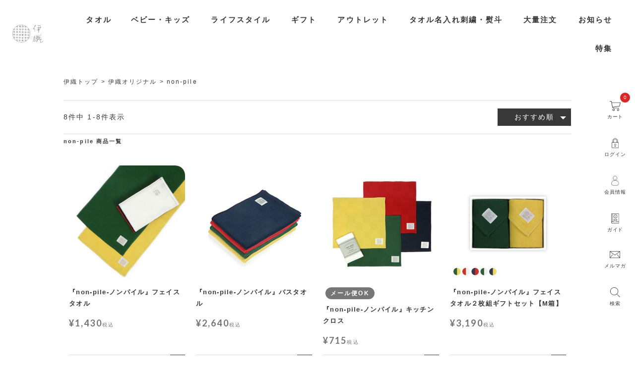

--- FILE ---
content_type: text/html;charset=UTF-8
request_url: https://www.i-ori.jp/c/iori/iori_non-pile
body_size: 25712
content:
<!DOCTYPE html>
<html lang="ja"><head>
  <meta charset="UTF-8">
  
  <title>non-pile | 今治タオル取り扱い専門店「伊織」オンラインショップ</title>
  <meta name="viewport" content="width=device-width">


    <meta name="description" content="今治タオル認定番号 第2015-1959号：パイルがなくてもしっかり吸水、長く使えるエコロジカルなタオル『non-pile(ノンパイル)』シリーズ商品一覧はこちらをご覧ください。伊織オリジナルアイテムです。">
    <meta name="keywords" content="non-pile,今治タオル取り扱い専門店「伊織」オンラインショップ">
  
  <link rel="stylesheet" href="https://iori.itembox.design/system/fs_style.css?t=20251118042551">
  <link rel="stylesheet" href="https://iori.itembox.design/generate/theme4/fs_theme.css?t=20251118042551">
  <link rel="stylesheet" href="https://iori.itembox.design/generate/theme4/fs_original.css?t=20251118042551">
  
  <link rel="canonical" href="https://www.i-ori.jp/c/iori/iori_non-pile">
  
  
  
  
  <script>
    window._FS=window._FS||{};_FS.val={"tiktok":{"enabled":false,"pixelCode":null},"recaptcha":{"enabled":false,"siteKey":null},"clientInfo":{"memberId":"guest","fullName":"ゲスト","lastName":"","firstName":"ゲスト","nickName":"ゲスト","stageId":"","stageName":"","subscribedToNewsletter":"false","loggedIn":"false","totalPoints":"","activePoints":"","pendingPoints":"","purchasePointExpiration":"","specialPointExpiration":"","specialPoints":"","pointRate":"","companyName":"","membershipCardNo":"","wishlist":"","prefecture":""},"enhancedEC":{"ga4Dimensions":{"userScope":{"login":"{@ member.logged_in @}","stage":"{@ member.stage_order @}"}},"amazonCheckoutName":"Amazon Pay","measurementId":"G-PQFGR6WSQJ","trackingId":"UA-11593368-2","dimensions":{"dimension1":{"key":"log","value":"{@ member.logged_in @}"},"dimension2":{"key":"mem","value":"{@ member.stage_order @}"}}},"shopKey":"iori","device":"PC","cart":{"stayOnPage":false}};
  </script>
  
  <script src="/shop/js/webstore-nr.js?t=20251118042551"></script>
  <script src="/shop/js/webstore-vg.js?t=20251118042551"></script>
  
    <script src="//r2.future-shop.jp/fs.iori/pc/recommend.js"></script>
  
  
  
  
  
  
    <meta property="og:title" content="non-pile | 今治タオル取り扱い専門店「伊織」オンラインショップ">
    <meta property="og:type" content="website">
    <meta property="og:url" content="https://www.i-ori.jp/c/iori/iori_non-pile">
    <meta property="og:image" content="https://iori.itembox.design/item/iori_ogp.jpg">
    <meta property="og:site_name" content="今治タオル取り扱い専門店「伊織」オンラインショップ">
    <meta property="og:description" content="今治タオル認定番号 第2015-1959号：パイルがなくてもしっかり吸水、長く使えるエコロジカルなタオル『non-pile(ノンパイル)』シリーズ商品一覧はこちらをご覧ください。伊織オリジナルアイテムです。">
  
  
  
    <script type="text/javascript" >
      document.addEventListener('DOMContentLoaded', function() {
        _FS.CMATag('{"fs_member_id":"{@ member.id @}","fs_page_kind":"category","fs_category_url":"iori+iori_non-pile"}')
      })
    </script>
  
  
  <script src="https://ajax.googleapis.com/ajax/libs/jquery/3.4.1/jquery.min.js"></script>
<script type="text/javascript" src="https://iori.itembox.design/item/js/script.min.js?2021071415"></script>


<link href="https://cdnjs.cloudflare.com/ajax/libs/slick-carousel/1.9.0/slick-theme.min.css" rel="stylesheet" >
<link href="https://cdnjs.cloudflare.com/ajax/libs/slick-carousel/1.9.0/slick.min.css" rel="stylesheet" >
<script src="https://cdnjs.cloudflare.com/ajax/libs/slick-carousel/1.9.0/slick.min.js"></script>

<link rel="stylesheet" type="text/css" href="https://iori.itembox.design/item/css/style.css?20231208">
<link rel="stylesheet" type="text/css" href="https://iori.itembox.design/item/css/style02.css?2021062157">
<link rel="shortcut icon" href="https://iori.itembox.design/item/img/items/files/iori-favicon.ico">
<link rel="stylesheet" type="text/css" href="/sbe/css/custom.css?12230907">

<meta name="google-site-verification" content="ki7wk0w5vSRC8XLwY55u7PlqB-aUa7x083BniqGjNNA" />
<script async src="https://www.googletagmanager.com/gtag/js?id=G-PQFGR6WSQJ"></script>

<script><!--
_FS.setTrackingTag('%3Cscript+type%3D%22text%2Fjavascript%22+src%3D%22%2F%2Fdynamic.criteo.com%2Fjs%2Fld%2Fld.js%3Fa%3D98116%22+async%3D%22true%22%3E%3C%2Fscript%3E%0A%3C%21--+Google+Tag+Manager+--%3E%0A%3Cscript%3E%28function%28w%2Cd%2Cs%2Cl%2Ci%29%7Bw%5Bl%5D%3Dw%5Bl%5D%7C%7C%5B%5D%3Bw%5Bl%5D.push%28%7B%27gtm.start%27%3A%0Anew+Date%28%29.getTime%28%29%2Cevent%3A%27gtm.js%27%7D%29%3Bvar+f%3Dd.getElementsByTagName%28s%29%5B0%5D%2C%0Aj%3Dd.createElement%28s%29%2Cdl%3Dl%21%3D%27dataLayer%27%3F%27%26l%3D%27%2Bl%3A%27%27%3Bj.async%3Dtrue%3Bj.src%3D%0A%27https%3A%2F%2Fwww.googletagmanager.com%2Fgtm.js%3Fid%3D%27%2Bi%2Bdl%3Bf.parentNode.insertBefore%28j%2Cf%29%3B%0A%7D%29%28window%2Cdocument%2C%27script%27%2C%27dataLayer%27%2C%27GTM-MH8W66N%27%29%3B%3C%2Fscript%3E%0A%3C%21--+End+Google+Tag+Manager+--%3E%0A%3C%21--+Google+tag+%28gtag.js%29+--%3E%0A%3Cscript+async+src%3D%22https%3A%2F%2Fwww.googletagmanager.com%2Fgtag%2Fjs%3Fid%3DAW-962293953%22%3E%3C%2Fscript%3E%0A%3Cscript%3E%0Awindow.dataLayer+%3D+window.dataLayer+%7C%7C+%5B%5D%3B%0Afunction+gtag%28%29%7BdataLayer.push%28arguments%29%3B%7D%0Agtag%28%27js%27%2C+new+Date%28%29%29%3B%0Agtag%28%27config%27%2C+%27AW-962293953%27%2C+%7B+%27+allow_enhanced_conversions%27%3Atrue+%7D%29%3B%0A%3C%2Fscript%3E%0A%3Cscript%3E%0Agtag%28%27event%27%2C%27view_item_list%27%2C+%7B%0A%27items%27%3A+%5B%7B%0A%27id%27%3A+2763%2C%0A%27google_business_vertical%27%3A+%27retail%27%0A%7D%2C%7B%0A%27id%27%3A+2762%2C%0A%27google_business_vertical%27%3A+%27retail%27%0A%7D%2C%7B%0A%27id%27%3A+1319%2C%0A%27google_business_vertical%27%3A+%27retail%27%0A%7D%2C%7B%0A%27id%27%3A+4624%2C%0A%27google_business_vertical%27%3A+%27retail%27%0A%7D%2C%7B%0A%27id%27%3A+4622%2C%0A%27google_business_vertical%27%3A+%27retail%27%0A%7D%2C%7B%0A%27id%27%3A+4623%2C%0A%27google_business_vertical%27%3A+%27retail%27%0A%7D%2C%7B%0A%27id%27%3A+4731%2C%0A%27google_business_vertical%27%3A+%27retail%27%0A%7D%2C%7B%0A%27id%27%3A+3566%2C%0A%27google_business_vertical%27%3A+%27retail%27%0A%7D%0A%5D%0A%7D%29%3B%0A%3C%2Fscript%3E%0A%3C%21--+Meta+Pixel+Code+--%3E%0A%3Cscript%3E%0A%21function%28f%2Cb%2Ce%2Cv%2Cn%2Ct%2Cs%29%0A%7Bif%28f.fbq%29return%3Bn%3Df.fbq%3Dfunction%28%29%7Bn.callMethod%3F%0An.callMethod.apply%28n%2Carguments%29%3An.queue.push%28arguments%29%7D%3B%0Aif%28%21f._fbq%29f._fbq%3Dn%3Bn.push%3Dn%3Bn.loaded%3D%210%3Bn.version%3D%272.0%27%3B%0An.queue%3D%5B%5D%3Bt%3Db.createElement%28e%29%3Bt.async%3D%210%3B%0At.src%3Dv%3Bs%3Db.getElementsByTagName%28e%29%5B0%5D%3B%0As.parentNode.insertBefore%28t%2Cs%29%7D%28window%2C+document%2C%27script%27%2C%0A%27https%3A%2F%2Fconnect.facebook.net%2Fen_US%2Ffbevents.js%27%29%3B%0Afbq%28%27init%27%2C+%27384118170475188%27%29%3B%0Afbq%28%27track%27%2C+%27PageView%27%29%3B%0A%3C%2Fscript%3E%0A%3Cnoscript%3E%3Cimg+height%3D%221%22+width%3D%221%22+style%3D%22display%3Anone%22%0Asrc%3D%22https%3A%2F%2Fwww.facebook.com%2Ftr%3Fid%3D384118170475188%26ev%3DPageView%26noscript%3D1%22%0A%2F%3E%3C%2Fnoscript%3E%0A%3C%21--+End+Meta+Pixel+Code+--%3E%0A%3Cscript+async+src%3D%22https%3A%2F%2Fs.yimg.jp%2Fimages%2Flisting%2Ftool%2Fcv%2Fytag.js%22%3E%3C%2Fscript%3E%0A%3Cscript%3E%0Awindow.yjDataLayer+%3D+window.yjDataLayer+%7C%7C+%5B%5D%3B%0Afunction+ytag%28%29+%7B+yjDataLayer.push%28arguments%29%3B+%7D%0Aytag%28%7B%22type%22%3A%22ycl_cookie%22%7D%29%3B%0A%3C%2Fscript%3E%0A%3Cscript+async+src%3D%22https%3A%2F%2Fs.yimg.jp%2Fimages%2Flisting%2Ftool%2Fcv%2Fytag.js%22%3E%3C%2Fscript%3E%0A%3Cscript%3E%0Awindow.yjDataLayer+%3D+window.yjDataLayer+%7C%7C+%5B%5D%3B%0Afunction+ytag%28%29+%7B+yjDataLayer.push%28arguments%29%3B+%7D%0Aytag%28%7B%0A++%22type%22%3A%22yjad_retargeting%22%2C%0A++%22config%22%3A%7B%0A++++%22yahoo_retargeting_id%22%3A+%2270QFICXCFY%22%2C%0A++++%22yahoo_retargeting_label%22%3A+%22%22%2C%0A++++%22yahoo_retargeting_page_type%22%3A+%22%22%2C%0A++++%22yahoo_retargeting_items%22%3A%5B%0A++++++%7Bitem_id%3A+%27%27%2C+category_id%3A+%27%27%2C+price%3A+%27%27%2C+quantity%3A+%27%27%7D%0A++++%5D%0A++%7D%0A%7D%29%3B%0A%3C%2Fscript%3E%0A%3Cscript+src%3D%22%2F%2Fstatics.a8.net%2Fa8sales%2Fa8sales.js%22%3E%3C%2Fscript%3E%0A%3Cscript+src%3D%22%2F%2Fstatics.a8.net%2Fa8sales%2Fa8crossDomain.js%22%3E%3C%2Fscript%3E%0A%3Cscript+src%3D%22%2F%2Fstatics.a8.net%2Fa8sales%2Fa8shopForm.js%22%3E%3C%2Fscript%3E%0A%3Cscript+type%3D%22text%2Fjavascript%22%3E%0Awindow.tr%3Dwindow.tr%7C%7Cfunction%28%29%7Btr.q%3D%5B%5D%3Btr.q.push%28arguments%29%7D%3B%0Awindow.sendTrack+%3D+window.sendTrack+%7C%7C+function%28obj%2Cevent%29+%7B%0Aobj%5B%22sendId%22%5D+%3D+%22i-ori.jp%22%3B%0Atr.tr_obj%3Dobj%3Btr%28%22send%22%2Cevent%29%3Btracking%28%29%3B%7D%3C%2Fscript%3E%0A%3Cscript+src%3D%22%2F%2Fc7.k-crm.jp%2Ftracking.js%22%3E%3C%2Fscript%3E%0A%3Cscript+type%3D%22text%2Fjavascript%22%3E%0Avar+trackBody%3D+%5B%5D%3B%0AtrackBody%5B%22userId%22%5D+%3D%22%7B%40+member.id+%40%7D%22%3B%0AsendTrack%28trackBody%2C%22normal%22%29%3B%0A%3C%2Fscript%3E');
--></script>
</head>
<body class="fs-body-category fs-body-category-iori_non-pile" id="fs_ProductCategory">
<script><!--
_FS.setTrackingTag('%3Cscript+type%3D%22text%2Fjavascript%22%3E%0Awindow.criteo_q+%3D+window.criteo_q+%7C%7C+%5B%5D%3B%0Awindow.criteo_q.push%28%0A%09%09%7B+event%3A+%22setAccount%22%2C+account%3A+%2298116%22+%7D%2C+%0A%09%09%7B+event%3A+%22setSiteType%22%2C+type%3A+%22d%22+%7D%2C+%0A%09%09%7B+event%3A+%22viewList%22%2C+item%3A+%5B%0A%09%09%222763%22%2C%222762%22%2C%221319%22%0A%5D+%7D%2C%0A%09%09%7B+event%3A+%22setCustomerId%22%2C+id%3A+%22%7B%40+member.id+%40%7D%22+%7D%0A%29%3B%0A%3C%2Fscript%3E%0A%3C%21--+Google+Tag+Manager+%28noscript%29+--%3E%0A%3Cnoscript%3E%3Ciframe+src%3D%22https%3A%2F%2Fwww.googletagmanager.com%2Fns.html%3Fid%3DGTM-MH8W66N%22%0Aheight%3D%220%22+width%3D%220%22+style%3D%22display%3Anone%3Bvisibility%3Ahidden%22%3E%3C%2Fiframe%3E%3C%2Fnoscript%3E%0A%3C%21--+End+Google+Tag+Manager+%28noscript%29+--%3E%0A%3C%21--+%E5%95%86%E5%93%81%E2%BC%80%E8%A6%A7%E3%83%9A%E3%83%BC%E3%82%B8%28LTVLAB%29S+--%3E%0A%3Cscript+type%3D%22text%2Fjavascript%22%3E%0Avar+trackBody+%3D+%5B%5D%3B%0AtrackBody%5B%22userId%22%5D+%3D+%22%7B%40+member.id+%40%7D%22%3B%0AsendTrack%28trackBody%2C+%22normal%22%29%3B%0Avar+productinfo+%3D+%5B%5D%3B%0Avar+product+%3D+%5B%5D%3B%0Aproduct+%3D+%5B%5D%3B%0Aproduct%5B%22id%22%5D+%3D+%22112003101%22%3B%0Aproduct%5B%22name%22%5D+%3D+%22%E3%80%8Enon-pile-%E3%83%8E%E3%83%B3%E3%83%91%E3%82%A4%E3%83%AB%E3%80%8F%E3%83%95%E3%82%A7%E3%82%A4%E3%82%B9%E3%82%BF%E3%82%AA%E3%83%AB%22%3B%0Aproduct%5B%22url%22%5D+%3D+%22https%3A%2F%2Fwww.i-ori.jp%2Fc%2Ftowels%2Fgd2763%22%3B%0Aproduct%5B%22price%22%5D+%3D+%221430%22%3B%0Aproduct%5B%22imgUrl%22%5D+%3D+%22https%3A%2F%2Fiori.itembox.design%2Fproduct%2F027%2F000000002763%2F000000002763-01-l.jpg%3Ft%3D20260130165637%22%3B%0Aproductinfo%5B%272763%27%5D%3Dproduct%3Bproduct+%3D+%5B%5D%3B%0Aproduct%5B%22id%22%5D+%3D+%22111003101%22%3B%0Aproduct%5B%22name%22%5D+%3D+%22%E3%80%8Enon-pile-%E3%83%8E%E3%83%B3%E3%83%91%E3%82%A4%E3%83%AB%E3%80%8F%E3%83%90%E3%82%B9%E3%82%BF%E3%82%AA%E3%83%AB%22%3B%0Aproduct%5B%22url%22%5D+%3D+%22https%3A%2F%2Fwww.i-ori.jp%2Fc%2Ftowels%2Fgd2762%22%3B%0Aproduct%5B%22price%22%5D+%3D+%222640%22%3B%0Aproduct%5B%22imgUrl%22%5D+%3D+%22https%3A%2F%2Fiori.itembox.design%2Fproduct%2F027%2F000000002762%2F000000002762-01-l.jpg%3Ft%3D20260130165637%22%3B%0Aproductinfo%5B%272762%27%5D%3Dproduct%3Bproduct+%3D+%5B%5D%3B%0Aproduct%5B%22id%22%5D+%3D+%22349003102%22%3B%0Aproduct%5B%22name%22%5D+%3D+%22%E3%80%8Enon-pile-%E3%83%8E%E3%83%B3%E3%83%91%E3%82%A4%E3%83%AB%E3%80%8F%E3%82%AD%E3%83%83%E3%83%81%E3%83%B3%E3%82%AF%E3%83%AD%E3%82%B9%22%3B%0Aproduct%5B%22url%22%5D+%3D+%22https%3A%2F%2Fwww.i-ori.jp%2Fc%2Ftowels%2F1132%22%3B%0Aproduct%5B%22price%22%5D+%3D+%22715%22%3B%0Aproduct%5B%22imgUrl%22%5D+%3D+%22https%3A%2F%2Fiori.itembox.design%2Fproduct%2F013%2F000000001319%2F000000001319-01-l.jpg%3Ft%3D20260130165637%22%3B%0Aproductinfo%5B%271319%27%5D%3Dproduct%3Bproduct+%3D+%5B%5D%3B%0Aproduct%5B%22id%22%5D+%3D+%22gift00372M%22%3B%0Aproduct%5B%22name%22%5D+%3D+%22%E3%80%8Enon-pile-%E3%83%8E%E3%83%B3%E3%83%91%E3%82%A4%E3%83%AB%E3%80%8F%E3%83%95%E3%82%A7%E3%82%A4%E3%82%B9%E3%82%BF%E3%82%AA%E3%83%AB%EF%BC%92%E6%9E%9A%E7%B5%84%E3%82%AE%E3%83%95%E3%83%88%E3%82%BB%E3%83%83%E3%83%88%E3%80%90M%E7%AE%B1%E3%80%91%22%3B%0Aproduct%5B%22url%22%5D+%3D+%22https%3A%2F%2Fwww.i-ori.jp%2Fc%2Fgift%2Fgd4624%22%3B%0Aproduct%5B%22price%22%5D+%3D+%223190%22%3B%0Aproduct%5B%22imgUrl%22%5D+%3D+%22https%3A%2F%2Fiori.itembox.design%2Fproduct%2F046%2F000000004624%2F000000004624-01-l.jpg%3Ft%3D20260130165637%22%3B%0Aproductinfo%5B%274624%27%5D%3Dproduct%3Bproduct+%3D+%5B%5D%3B%0Aproduct%5B%22id%22%5D+%3D+%22gift00289L%22%3B%0Aproduct%5B%22name%22%5D+%3D+%22%E3%80%8Enon-pile-%E3%83%8E%E3%83%B3%E3%83%91%E3%82%A4%E3%83%AB%E3%80%8F%E3%83%90%E3%82%B9%E3%82%BF%E3%82%AA%E3%83%AB%E3%83%BB%E3%83%95%E3%82%A7%E3%82%A4%E3%82%B9%E3%82%BF%E3%82%AA%E3%83%AB%EF%BC%92%E6%9E%9A%E7%B5%84%E3%82%AE%E3%83%95%E3%83%88%E3%82%BB%E3%83%83%E3%83%88%E3%80%90L%E7%AE%B1%E3%80%91%22%3B%0Aproduct%5B%22url%22%5D+%3D+%22https%3A%2F%2Fwww.i-ori.jp%2Fc%2Fgift%2Fgd4622%22%3B%0Aproduct%5B%22price%22%5D+%3D+%224400%22%3B%0Aproduct%5B%22imgUrl%22%5D+%3D+%22https%3A%2F%2Fiori.itembox.design%2Fproduct%2F046%2F000000004622%2F000000004622-01-l.jpg%3Ft%3D20260130165637%22%3B%0Aproductinfo%5B%274622%27%5D%3Dproduct%3Bproduct+%3D+%5B%5D%3B%0Aproduct%5B%22id%22%5D+%3D+%22gift00288L%22%3B%0Aproduct%5B%22name%22%5D+%3D+%22%E3%80%8Enon-pile-%E3%83%8E%E3%83%B3%E3%83%91%E3%82%A4%E3%83%AB%E3%80%8F%E3%83%90%E3%82%B9%E3%82%BF%E3%82%AA%E3%83%AB%EF%BC%92%E6%9E%9A%E7%B5%84%E3%82%AE%E3%83%95%E3%83%88%E3%82%BB%E3%83%83%E3%83%88%E3%80%90L%E7%AE%B1%E3%80%91%22%3B%0Aproduct%5B%22url%22%5D+%3D+%22https%3A%2F%2Fwww.i-ori.jp%2Fc%2Fgift%2Fgd4623%22%3B%0Aproduct%5B%22price%22%5D+%3D+%225610%22%3B%0Aproduct%5B%22imgUrl%22%5D+%3D+%22https%3A%2F%2Fiori.itembox.design%2Fproduct%2F046%2F000000004623%2F000000004623-01-l.jpg%3Ft%3D20260130165637%22%3B%0Aproductinfo%5B%274623%27%5D%3Dproduct%3Bproduct+%3D+%5B%5D%3B%0Aproduct%5B%22id%22%5D+%3D+%22gift00297LL%22%3B%0Aproduct%5B%22name%22%5D+%3D+%22%E3%80%8Enon-pile-%E3%83%8E%E3%83%B3%E3%83%91%E3%82%A4%E3%83%AB%E3%80%8F%E3%83%90%E3%82%B9%E3%82%BF%E3%82%AA%E3%83%AB%E3%83%BB%E3%83%95%E3%82%A7%E3%82%A4%E3%82%B9%E3%82%BF%E3%82%AA%E3%83%AB2%E6%9E%9A%E3%80%803%E6%9E%9A%E7%B5%84%E3%82%AE%E3%83%95%E3%83%88%E3%82%BB%E3%83%83%E3%83%88%E3%80%90LL%E7%AE%B1%E3%80%91%22%3B%0Aproduct%5B%22url%22%5D+%3D+%22https%3A%2F%2Fwww.i-ori.jp%2Fc%2Fgift%2Fgd4731%22%3B%0Aproduct%5B%22price%22%5D+%3D+%225830%22%3B%0Aproduct%5B%22imgUrl%22%5D+%3D+%22https%3A%2F%2Fiori.itembox.design%2Fproduct%2F047%2F000000004731%2F000000004731-01-l.jpg%3Ft%3D20260130165637%22%3B%0Aproductinfo%5B%274731%27%5D%3Dproduct%3Bproduct+%3D+%5B%5D%3B%0Aproduct%5B%22id%22%5D+%3D+%22gift00301M%22%3B%0Aproduct%5B%22name%22%5D+%3D+%22%E3%80%8Enon-pile-%E3%83%8E%E3%83%B3%E3%83%91%E3%82%A4%E3%83%AB%E3%80%8F%E3%83%95%E3%82%A7%E3%82%A4%E3%82%B9%E3%82%BF%E3%82%AA%E3%83%AB%28MO%E3%83%BBR%29%EF%BC%92%E6%9E%9A%E7%B5%84%E3%82%AE%E3%83%95%E3%83%88%E3%82%BB%E3%83%83%E3%83%88%E3%80%90M%E7%AE%B1%E3%80%91%22%3B%0Aproduct%5B%22url%22%5D+%3D+%22https%3A%2F%2Fwww.i-ori.jp%2Fc%2Fgift%2Fgd3566%22%3B%0Aproduct%5B%22price%22%5D+%3D+%223190%22%3B%0Aproduct%5B%22imgUrl%22%5D+%3D+%22https%3A%2F%2Fiori.itembox.design%2Fproduct%2F035%2F000000003566%2F000000003566-01-l.jpg%3Ft%3D20260130165637%22%3B%0Aproductinfo%5B%273566%27%5D%3Dproduct%3B%0A%3C%2Fscript%3E%0A%3Cscript+src%3D%22%2F%2Fc7.k-crm.jp%2Ffuture-shop-feature2.js%22%3E%3C%2Fscript%3E%0A%3C%21--+%E5%95%86%E5%93%81%E2%BC%80%E8%A6%A7%E3%83%9A%E3%83%BC%E3%82%B8%28LTVLAB%29E+--%3E');
--></script>
<div class="fs-l-page">
<header class="fs-l-header" id="masthead">
<div class="head_belt">
        
        <h1 class="logo logo_head"><a href="/"><img src="https://iori.itembox.design/item/img/common/logo.svg?t=20260129131651" alt="今治タオル取扱店「伊織」公式サイト（オンラインショップ|実店舗）"></a></h1>

<div class="li_menu menu_toggle" data-js="menu-toggle"]>
            <div>
                <span></span>
                <span></span>
                <span></span>
            </div>
        </div>

<nav id="gnav">
            <ul class="main_menu">
                <li class="li01">
                    <p class="menu_title acr">タオル</p>
                    <ul class="sub_menu">
                        <li><a href="/c/towels/largebathtowel">ラージバスタオル</a></li>
                        <li><a href="/c/towels/bathtowel">バスタオル</a></li>
                        <li><a href="/c/towels/minibathtowel">スリムバスタオル</a></li>
                        <li><a href="/c/towels/facetowel">フェイスタオル</a></li>
                        <li><a href="/c/towels/handtowel">ハンドタオル</a></li>
                        <li><a href="/c/towels/handkerchieft">ハンカチタオル</a></li>
                        <li><a href="/c/towels/sportstowel">スポーツ</a></li>
                        <li><a href="/c/towels/previous_products">IORINO従来品</a></li>
                    </ul><!-- /.sub_menu -->
                </li>
                <li class="li02">
                    <p class="menu_title acr">ベビー・キッズ</p>
                    <ul class="sub_menu">
                        <li><a href="/c/babykids_goods/ioribabykids_series">伊織ベビーシリーズ</a></li>
                        <li><a href="/c/gift/syussaniwai">ベビーギフト</a></li>
                        <li><a href="/c/babykids_goods/babykids_towels">ベビータオル</a></li>
                        <li><a href="/c/babykids_goods/baby_bib">ベビースタイ</a></li>
                        <li><a href="/c/babykids_goods/swaddle">おくるみ</a></li>
                        <li><a href="/c/babykids_goods/toy">ベビートイ</a></li>
                        <li><a href="/c/babykids_goods/babykids_wear">ウェア</a></li>
                        <li><a href="/c/babykids_goods/other_babykidsgoods">その他</a></li>
                    </ul><!-- /.sub_menu -->
                </li>
                <li class="li03">
                    <p class="menu_title acr">ライフスタイル</p>
                    <ul class="sub_menu"><li><a href="/c/lifestyle/fashion_stole_hat">巻物・帽子</a></li>
                        <li><a href="/c/lifestyle/bedding">おやすみグッズ</a></li>
                        <li><a href="/c/lifestyle/bath_goods">バスグッズ</a></li>
                        <li><a href="/c/lifestyle/fashion_miscellaneousgoods">雑貨</a></li>
                    </ul><!-- /.sub_menu -->
                </li>
<li class="li00">
                    <p class="menu_title acr">ギフト</p>
                    <ul class="sub_menu">
                        <li><a href="/c/gift/standard">定番ギフト(無地)</a></li>
<li><a href="/c/gift/gift_pattern">定番ギフト(柄物)</a></li>
                        <li><a href="/c/gift/syussaniwai">出産祝い</a></li>
                        <li><a href="/c/gift/kekkoniwai">結婚祝い</a></li>
                        <li><a href="/c/gift/uchiiwai">内祝い・お返し</a></li>
                        <li><a href="/c/gift/chojuiwai">長寿祝い</a></li>
                        <li><a href="/c/gift/kaikiiwai">快気祝い</a></li>
                        <li><a href="/c/gift/petitgift">粗品</a></li>
                        <li><a href="/c/gift/shinchikuiwai">新築・引っ越し祝い</a></li>
                        <li><a href="/c/gift/okoudengaeshi">お香典返し・法事引き出物</a></li>
                    </ul><!-- /.sub_menu -->
                </li>
<li class="li08">
                    <p class="menu_title"><a href="/f/outlet">アウトレット</a></p>
                </li>

                <li class="li04">
                    <p class="menu_title"><a href="/f/services1_shisyu_noshi">タオル名入れ刺繍・熨斗</a></p>
                </li>

                <li class="li05">
                    <p class="menu_title"><a href="/f/largeorder">大量注文</a></p>
                </li>
  
                <li class="li06">
                    <p class="menu_title"><a href="/blog/">お知らせ</a></p>
                </li>
                <li class="li07">
                    <p class="menu_title"><a href="/iori-extra/">特集</a></p>
                </li>
            </ul><!-- /.main_menu -->
        </nav><!-- /#gnav -->

</div>
</header>
<!-- **パンくずリストパーツ （システムパーツ） ↓↓ -->
<nav class="fs-c-breadcrumb">
<ol class="fs-c-breadcrumb__list">
<li class="fs-c-breadcrumb__listItem">
<a href="/">伊織トップ</a>
</li>
<li class="fs-c-breadcrumb__listItem">
<a href="/c/iori">伊織オリジナル</a>
</li>
<li class="fs-c-breadcrumb__listItem">
non-pile
</li>
</ol>
</nav>
<!-- **パンくずリストパーツ （システムパーツ） ↑↑ -->
<main class="fs-l-main"><div id="fs-page-error-container" class="fs-c-panelContainer">
  
  
</div>
<div class="sticky_nav">
    <ul class="tool_nav fs-clientInfossss">
        <li class="li_search"><a href="javascript:void(0);"><img src="https://iori.itembox.design/item/img/common/ico_search.svg?t=20260129131651" alt="検索"><p>検索</p></a></li>
        <li class="li_mail"><a href="/p/newsletter/subscribe"><img src="https://iori.itembox.design/item/img/common/ico_mail.svg?t=20260129131651" alt="メールマガジン"><p>メルマガ</p></a></li>
        <li class="li_guide"><a href="/f/guide"><img src="https://iori.itembox.design/item/img/common/ico_guide.svg?t=20260129131651" alt="ガイド"><p>ガイド</p></a></li>
        <li class="li_mypage fs-clientInfo"><a href="/my/top" class="my-{@ member.logged_in @}"><img src="https://iori.itembox.design/item/img/common/ico_register.svg?t=20260129131651" alt="マイページ"><p class="c-login">会員情報</p><p class="c-logout">マイページ</p></a></li>
        <li class="li_login fs-clientInfo">
<a href="/p/login" class="my-{@ member.logged_in @} c-login"><img src="https://iori.itembox.design/item/img/common/ico_login.svg?t=20260129131651" alt="ログイン"><p class="">ログイン</p></a>
<a href="/p/logout" class="my-{@ member.logged_in @} c-logout"><img src="https://iori.itembox.design/item/img/common/ico_login.svg?t=20260129131651" alt="ログイン">
<p class="">ログアウト</p>
</a>
</li>
        <li class="li_cart cart"><a href="/p/cart"><img src="https://iori.itembox.design/item/img/common/ico_cart_wh.svg?t=20260129131651" alt="カート"><p>カート</p><div class="fs-client-cart-count"></div></a></li>
    </ul><!-- /.tool_nav -->
</div><!-- /.sticky_nav -->

<div class="search_area">
   <div class="inner">
    <div class="fs-p-searchForm">
    <p class="serch_title">キーワードで検索</p>
    <form class="nav_searchform" action="/p/search" method="get" name="header__searchform">
            <input type="hidden" name="sort" value="keyword">
            <input type="text" name="keyword" placeholder="キーワードを入力" maxlength="1000" class="fs-p-searchForm__input fs-p-inputGroup__input">
            <button type="submit" class="fs-p-searchForm__button fs-p-inputGroup__button"></button>
    </form>
    </div>
    </div><!-- /.inner -->
</div>

<section class="fs-l-pageMain page_category"><div class="lower_edit_area">

</div>

<!-- **商品グループエリア（システムパーツグループ）↓↓ -->

  <div class="fs-c-productList">
    
      <!-- **並び替え・ページャーパーツ（システムパーツ） ↓↓ -->
<div class="fs-c-productList__controller">
  <div class="fs-c-sortItems">
  <span class="fs-c-sortItems__label">並び替え</span>
  <ul class="fs-c-sortItems__list">
  <li class="fs-c-sortItems__list__item">
  <a href="/c/iori/iori_non-pile?sort=latest" class="fs-c-sortItems__list__item__label">新着順</a>
  </li>
  <li class="fs-c-sortItems__list__item">
  <a href="/c/iori/iori_non-pile?sort=price_low" class="fs-c-sortItems__list__item__label">価格が安い順</a>
  </li>
  <li class="fs-c-sortItems__list__item">
  <a href="/c/iori/iori_non-pile?sort=price_high" class="fs-c-sortItems__list__item__label">価格が高い順</a>
  </li>
  <li class="fs-c-sortItems__list__item is-active">
  <span class="fs-c-sortItems__list__item__label">おすすめ順</span>
  </li>
  </ul>
  </div>
  <div class="fs-c-listControl">
<div class="fs-c-listControl__status">
<span class="fs-c-listControl__status__total">8<span class="fs-c-listControl__status__total__label">件中</span></span>
<span class="fs-c-listControl__status__indication">1<span class="fs-c-listControl__status__indication__separator">-</span>8<span class="fs-c-listControl__status__indication__label">件表示</span></span>
</div>
</div>
</div>
<!-- **並び替え・ページャーパーツ（システムパーツ） ↑↑ -->
<!-- **ページ見出し（フリーパーツ）↓↓ -->
<h1 class="productList-title">non-pile 商品一覧</h1>
<!-- **ページ見出し（フリーパーツ）↑↑ -->
<!-- **商品一覧（システムパーツグループ）↓↓ -->
<div class="fs-c-productList__list" data-add-to-cart-setting="">
<article class="fs-c-productList__list__item fs-c-productListItem" data-product-id="2763">
<form>

<!-- **商品画像・拡大パーツ（システムパーツ）↓↓ -->
<div class="fs-c-productListItem__imageContainer">
  <div class="fs-c-productListItem__image fs-c-productImage">
  
    <a href="/c/iori/iori_non-pile/gd2763">
      <img data-layzr="https://iori.itembox.design/product/027/000000002763/000000002763-01-m.jpg?t&#x3D;20260130165637" alt="" src="https://iori.itembox.design/item/src/loading.svg?t&#x3D;20260129131651" class="fs-c-productListItem__image__image fs-c-productImage__image">
    </a>
  
  </div>
</div>
<div class="fs-c-productListItem__viewMoreImageButton fs-c-buttonContainer">
<button type="button" class="fs-c-button--viewMoreImage fs-c-button--plain">
  <span class="fs-c-button__label">他の画像を見る</span>
</button>
</div>
<aside class="fs-c-productImageModal" style="display: none;">
  <div class="fs-c-productImageModal__inner">
    <span class="fs-c-productImageModal__close" role="button" aria-label="閉じる"></span>
    <div class="fs-c-productImageModal__contents">
      <div class="fs-c-productImageModalCarousel fs-c-slick">
        <div class="fs-c-productImageModalCarousel__track">
        
          <div>
            <figure class="fs-c-productImageModalCarousel__figure">
              
              <img data-lazy="https://iori.itembox.design/product/027/000000002763/000000002763-01-xl.jpg?t&#x3D;20260130165637" data-src="https://iori.itembox.design/product/027/000000002763/000000002763-01-xl.jpg?t&#x3D;20260130165637" alt="" src="https://iori.itembox.design/item/src/loading.svg?t&#x3D;20260129131651" class="fs-c-productImageModalCarousel__figure__image">
            </figure>
          </div>
        
          <div>
            <figure class="fs-c-productImageModalCarousel__figure">
              
              <figcaption class="fs-c-productImageModalCarousel__figure__caption">ホワイト</figcaption>
              
              <img data-lazy="https://iori.itembox.design/product/027/000000002763/000000002763-02-xl.jpg?t&#x3D;20260130165637" data-src="https://iori.itembox.design/product/027/000000002763/000000002763-02-xl.jpg?t&#x3D;20260130165637" alt="" src="https://iori.itembox.design/item/src/loading.svg?t&#x3D;20260129131651" class="fs-c-productImageModalCarousel__figure__image">
            </figure>
          </div>
        
          <div>
            <figure class="fs-c-productImageModalCarousel__figure">
              
              <img data-lazy="https://iori.itembox.design/product/027/000000002763/000000002763-03-xl.jpg?t&#x3D;20260130165637" data-src="https://iori.itembox.design/product/027/000000002763/000000002763-03-xl.jpg?t&#x3D;20260130165637" alt="" src="https://iori.itembox.design/item/src/loading.svg?t&#x3D;20260129131651" class="fs-c-productImageModalCarousel__figure__image">
            </figure>
          </div>
        
          <div>
            <figure class="fs-c-productImageModalCarousel__figure">
              
              <figcaption class="fs-c-productImageModalCarousel__figure__caption">ネイビー</figcaption>
              
              <img data-lazy="https://iori.itembox.design/product/027/000000002763/000000002763-04-xl.jpg?t&#x3D;20260130165637" data-src="https://iori.itembox.design/product/027/000000002763/000000002763-04-xl.jpg?t&#x3D;20260130165637" alt="" src="https://iori.itembox.design/item/src/loading.svg?t&#x3D;20260129131651" class="fs-c-productImageModalCarousel__figure__image">
            </figure>
          </div>
        
          <div>
            <figure class="fs-c-productImageModalCarousel__figure">
              
              <img data-lazy="https://iori.itembox.design/product/027/000000002763/000000002763-05-xl.jpg?t&#x3D;20260130165637" data-src="https://iori.itembox.design/product/027/000000002763/000000002763-05-xl.jpg?t&#x3D;20260130165637" alt="" src="https://iori.itembox.design/item/src/loading.svg?t&#x3D;20260129131651" class="fs-c-productImageModalCarousel__figure__image">
            </figure>
          </div>
        
          <div>
            <figure class="fs-c-productImageModalCarousel__figure">
              
              <figcaption class="fs-c-productImageModalCarousel__figure__caption">レッド</figcaption>
              
              <img data-lazy="https://iori.itembox.design/product/027/000000002763/000000002763-08-xl.jpg?t&#x3D;20260130165637" data-src="https://iori.itembox.design/product/027/000000002763/000000002763-08-xl.jpg?t&#x3D;20260130165637" alt="" src="https://iori.itembox.design/item/src/loading.svg?t&#x3D;20260129131651" class="fs-c-productImageModalCarousel__figure__image">
            </figure>
          </div>
        
          <div>
            <figure class="fs-c-productImageModalCarousel__figure">
              
              <img data-lazy="https://iori.itembox.design/product/027/000000002763/000000002763-09-xl.jpg?t&#x3D;20260130165637" data-src="https://iori.itembox.design/product/027/000000002763/000000002763-09-xl.jpg?t&#x3D;20260130165637" alt="" src="https://iori.itembox.design/item/src/loading.svg?t&#x3D;20260129131651" class="fs-c-productImageModalCarousel__figure__image">
            </figure>
          </div>
        
          <div>
            <figure class="fs-c-productImageModalCarousel__figure">
              
              <figcaption class="fs-c-productImageModalCarousel__figure__caption">モス</figcaption>
              
              <img data-lazy="https://iori.itembox.design/product/027/000000002763/000000002763-10-xl.jpg?t&#x3D;20260130165637" data-src="https://iori.itembox.design/product/027/000000002763/000000002763-10-xl.jpg?t&#x3D;20260130165637" alt="" src="https://iori.itembox.design/item/src/loading.svg?t&#x3D;20260129131651" class="fs-c-productImageModalCarousel__figure__image">
            </figure>
          </div>
        
          <div>
            <figure class="fs-c-productImageModalCarousel__figure">
              
              <img data-lazy="https://iori.itembox.design/product/027/000000002763/000000002763-11-xl.jpg?t&#x3D;20260130165637" data-src="https://iori.itembox.design/product/027/000000002763/000000002763-11-xl.jpg?t&#x3D;20260130165637" alt="" src="https://iori.itembox.design/item/src/loading.svg?t&#x3D;20260129131651" class="fs-c-productImageModalCarousel__figure__image">
            </figure>
          </div>
        
          <div>
            <figure class="fs-c-productImageModalCarousel__figure">
              
              <figcaption class="fs-c-productImageModalCarousel__figure__caption">レモン</figcaption>
              
              <img data-lazy="https://iori.itembox.design/product/027/000000002763/000000002763-12-xl.jpg?t&#x3D;20260130165637" data-src="https://iori.itembox.design/product/027/000000002763/000000002763-12-xl.jpg?t&#x3D;20260130165637" alt="" src="https://iori.itembox.design/item/src/loading.svg?t&#x3D;20260129131651" class="fs-c-productImageModalCarousel__figure__image">
            </figure>
          </div>
        
          <div>
            <figure class="fs-c-productImageModalCarousel__figure">
              
              <img data-lazy="https://iori.itembox.design/product/027/000000002763/000000002763-13-xl.jpg?t&#x3D;20260130165637" data-src="https://iori.itembox.design/product/027/000000002763/000000002763-13-xl.jpg?t&#x3D;20260130165637" alt="" src="https://iori.itembox.design/item/src/loading.svg?t&#x3D;20260129131651" class="fs-c-productImageModalCarousel__figure__image">
            </figure>
          </div>
        
          <div>
            <figure class="fs-c-productImageModalCarousel__figure">
              
              <img data-lazy="https://iori.itembox.design/product/027/000000002763/000000002763-14-xl.jpg?t&#x3D;20260130165637" data-src="https://iori.itembox.design/product/027/000000002763/000000002763-14-xl.jpg?t&#x3D;20260130165637" alt="" src="https://iori.itembox.design/item/src/loading.svg?t&#x3D;20260129131651" class="fs-c-productImageModalCarousel__figure__image">
            </figure>
          </div>
        
          <div>
            <figure class="fs-c-productImageModalCarousel__figure">
              
              <img data-lazy="https://iori.itembox.design/product/027/000000002763/000000002763-15-xl.jpg?t&#x3D;20260130165637" data-src="https://iori.itembox.design/product/027/000000002763/000000002763-15-xl.jpg?t&#x3D;20260130165637" alt="" src="https://iori.itembox.design/item/src/loading.svg?t&#x3D;20260129131651" class="fs-c-productImageModalCarousel__figure__image">
            </figure>
          </div>
        
        </div>
      </div>
    </div>
  </div>
</aside>
<!-- **商品画像・拡大パーツ（システムパーツ）↑↑ -->
<div class="inside">
<!-- **商品名パーツ（システムパーツ）↓↓ -->
<h2 class="fs-c-productListItem__productName fs-c-productName">
  
  <a href="/c/iori/iori_non-pile/gd2763">
    <span class="fs-c-productName__name">『non-pile-ノンパイル』フェイスタオル</span>
  </a>
  
</h2>
<!-- **商品名パーツ（システムパーツ）↑↑ -->

<!-- **商品価格パーツ（システムパーツ）↓↓ -->
<div class="fs-c-productListItem__prices fs-c-productPrices">
  
  
    
      <div class="fs-c-productPrice fs-c-productPrice--selling">
        
  
    
    <span class="fs-c-productPrice__main">
      
      <span class="fs-c-productPrice__main__price fs-c-price">
        <span class="fs-c-price__currencyMark">&yen;</span>
        <span class="fs-c-price__value">1,430</span>
      </span>
    </span>
    <span class="fs-c-productPrice__addon">
      <span class="fs-c-productPrice__addon__label">税込</span>
    </span>
    
  

      </div>
    
    
    
  
    
</div>
<!-- **商品価格パーツ（システムパーツ）↑↑ -->





<!-- **カート・バリエーションごとにボタンパーツ（システムパーツ）↓↓ -->
<div class="fs-c-productListItem__control fs-c-buttonContainer" data-product-id="2763" data-vertical-variation-no="" data-horizontal-variation-no="" data-vertical-admin-no="" data-horizontal-admin-no="">

<button type="button" class="fs-c-button--addToCart--list fs-c-button--plain">
<span class="fs-c-button__label">カートに入れる</span>
</button>

<button type="button" class="fs-c-button--addToWishList--icon fs-c-button--particular">
<span class="fs-c-button__label">お気に入りに登録する</span>
</button>

</div>


  
  <aside class="fs-c-modal fs-c-modal--chooseVariation" style="display: none">
    <div class="fs-c-modal__inner">
      <div class="fs-c-modal__header">
            <div class="fs-c-modal__title">
              <h2 class="fs-c-modal__productName">
              
                <span class="fs-c-productName__name">『non-pile-ノンパイル』フェイスタオル</span>
              </h2>
              <!-- **商品価格パーツ（システムパーツ）↓↓ -->
<div class="fs-c-modal__productPrice">

  
    <div class="fs-c-productPrice fs-c-productPrice--selling">
    <span class="fs-c-productPrice__main">
  
  <span class="fs-c-productPrice__main__price fs-c-price">
    <span class="fs-c-price__currencyMark">&yen;</span>
    <span class="fs-c-price__value">1,430</span>
  </span>
</span>
<span class="fs-c-productPrice__addon">
  <span class="fs-c-productPrice__addon__label">税込</span>
</span>

    </div>
  
</div>
<!-- **商品価格パーツ（システムパーツ）↑↑ -->
            </div>
            <span class="fs-c-modal__close" role="button" aria-label="閉じる"></span>
      </div>
    <div class="fs-c-modal__contents">
    
      <div class="fs-c-variationAndActions">
        
        <div class="fs-c-variationAndActions__variation fs-c-variationList">
          <div class="fs-c-variationList__item">
            <div class="fs-c-variationList__item__body">
            
              <ul class="fs-c-variationList__item__cart fs-c-variationCart fs-c-variationCart--withImage">
            
                
                  
                    <li>
                      
                        <div class="fs-c-variationCart__image">
                          
                            <img src="https://iori.itembox.design/product/027/000000002763/000000002763-02-xl.jpg?t&#x3D;20260130165637" alt="">
                          
                         </div>
                      
                      <div class="fs-c-variationCart__variationName">
                        <span class="fs-c-variationCart__variationName__name">ホワイト</span>
                        
                        
                       
                       
                       
                     </div>
                     <div class="fs-c-variationCart__wishlist" data-product-id="2763" data-vertical-variation-no="1" data-horizontal-variation-no="" data-vertical-admin-no="013" data-horizontal-admin-no="">
                     
                       <button type="button" class="fs-c-button--addToWishList--icon fs-c-button--particular">
<span class="fs-c-button__label">お気に入りに登録する</span>
</button>
                     
                     </div>
                       
                       <div class="fs-c-variationCart__cartButton" data-product-id="2763" data-vertical-variation-no="1" data-horizontal-variation-no="" data-vertical-admin-no="013" data-horizontal-admin-no="">
                         <input type="hidden" name="productId" value="2763">
                         <input type="hidden" name="verticalVariationNo" value="1">
                         <input type="hidden" name="horizontalVariationNo" value="">
                         <input type="hidden" name="verticalVariationName" value="ホワイト">
                         <input type="hidden" name="horizontalVariationName" value="">
                         <input type="hidden" name="verticalAdminNo" value="013">
                         <input type="hidden" name="horizontalAdminNo" value="">
                         <input type="hidden" name="staffStartSkuCode" value="">
                         <input type="hidden" name="quantity" value="1">
                         <button type="button" class="fs-c-button--addToCart--variation fs-c-button--primary">
<span class="fs-c-button__label">カートに入れる</span>
</button>
                       </div>
                       
                       
                       
                       
                    </li>
                 
               
                  
                    <li>
                      
                        <div class="fs-c-variationCart__image">
                          
                            <img src="https://iori.itembox.design/product/027/000000002763/000000002763-04-xl.jpg?t&#x3D;20260130165637" alt="">
                          
                         </div>
                      
                      <div class="fs-c-variationCart__variationName">
                        <span class="fs-c-variationCart__variationName__name">ネイビー</span>
                        
                        
                       
                       
                       
                     </div>
                     <div class="fs-c-variationCart__wishlist" data-product-id="2763" data-vertical-variation-no="2" data-horizontal-variation-no="" data-vertical-admin-no="007" data-horizontal-admin-no="">
                     
                       <button type="button" class="fs-c-button--addToWishList--icon fs-c-button--particular">
<span class="fs-c-button__label">お気に入りに登録する</span>
</button>
                     
                     </div>
                       
                       <div class="fs-c-variationCart__cartButton" data-product-id="2763" data-vertical-variation-no="2" data-horizontal-variation-no="" data-vertical-admin-no="007" data-horizontal-admin-no="">
                         <input type="hidden" name="productId" value="2763">
                         <input type="hidden" name="verticalVariationNo" value="2">
                         <input type="hidden" name="horizontalVariationNo" value="">
                         <input type="hidden" name="verticalVariationName" value="ネイビー">
                         <input type="hidden" name="horizontalVariationName" value="">
                         <input type="hidden" name="verticalAdminNo" value="007">
                         <input type="hidden" name="horizontalAdminNo" value="">
                         <input type="hidden" name="staffStartSkuCode" value="">
                         <input type="hidden" name="quantity" value="1">
                         <button type="button" class="fs-c-button--addToCart--variation fs-c-button--primary">
<span class="fs-c-button__label">カートに入れる</span>
</button>
                       </div>
                       
                       
                       
                       
                    </li>
                 
               
                  
                    <li>
                      
                        <div class="fs-c-variationCart__image">
                          
                            <img src="https://iori.itembox.design/product/027/000000002763/000000002763-08-xl.jpg?t&#x3D;20260130165637" alt="">
                          
                         </div>
                      
                      <div class="fs-c-variationCart__variationName">
                        <span class="fs-c-variationCart__variationName__name">レッド</span>
                        
                        
                       
                       
                       
                     </div>
                     <div class="fs-c-variationCart__wishlist" data-product-id="2763" data-vertical-variation-no="3" data-horizontal-variation-no="" data-vertical-admin-no="010" data-horizontal-admin-no="">
                     
                       <button type="button" class="fs-c-button--addToWishList--icon fs-c-button--particular">
<span class="fs-c-button__label">お気に入りに登録する</span>
</button>
                     
                     </div>
                       
                       <div class="fs-c-variationCart__cartButton" data-product-id="2763" data-vertical-variation-no="3" data-horizontal-variation-no="" data-vertical-admin-no="010" data-horizontal-admin-no="">
                         <input type="hidden" name="productId" value="2763">
                         <input type="hidden" name="verticalVariationNo" value="3">
                         <input type="hidden" name="horizontalVariationNo" value="">
                         <input type="hidden" name="verticalVariationName" value="レッド">
                         <input type="hidden" name="horizontalVariationName" value="">
                         <input type="hidden" name="verticalAdminNo" value="010">
                         <input type="hidden" name="horizontalAdminNo" value="">
                         <input type="hidden" name="staffStartSkuCode" value="">
                         <input type="hidden" name="quantity" value="1">
                         <button type="button" class="fs-c-button--addToCart--variation fs-c-button--primary">
<span class="fs-c-button__label">カートに入れる</span>
</button>
                       </div>
                       
                       
                       
                       
                    </li>
                 
               
                  
                    <li>
                      
                        <div class="fs-c-variationCart__image">
                          
                            <img src="https://iori.itembox.design/product/027/000000002763/000000002763-10-xl.jpg?t&#x3D;20260130165637" alt="">
                          
                         </div>
                      
                      <div class="fs-c-variationCart__variationName">
                        <span class="fs-c-variationCart__variationName__name">モス</span>
                        
                        
                       
                       
                       
                     </div>
                     <div class="fs-c-variationCart__wishlist" data-product-id="2763" data-vertical-variation-no="4" data-horizontal-variation-no="" data-vertical-admin-no="011" data-horizontal-admin-no="">
                     
                       <button type="button" class="fs-c-button--addToWishList--icon fs-c-button--particular">
<span class="fs-c-button__label">お気に入りに登録する</span>
</button>
                     
                     </div>
                       
                       <div class="fs-c-variationCart__cartButton" data-product-id="2763" data-vertical-variation-no="4" data-horizontal-variation-no="" data-vertical-admin-no="011" data-horizontal-admin-no="">
                         <input type="hidden" name="productId" value="2763">
                         <input type="hidden" name="verticalVariationNo" value="4">
                         <input type="hidden" name="horizontalVariationNo" value="">
                         <input type="hidden" name="verticalVariationName" value="モス">
                         <input type="hidden" name="horizontalVariationName" value="">
                         <input type="hidden" name="verticalAdminNo" value="011">
                         <input type="hidden" name="horizontalAdminNo" value="">
                         <input type="hidden" name="staffStartSkuCode" value="">
                         <input type="hidden" name="quantity" value="1">
                         <button type="button" class="fs-c-button--addToCart--variation fs-c-button--primary">
<span class="fs-c-button__label">カートに入れる</span>
</button>
                       </div>
                       
                       
                       
                       
                    </li>
                 
               
                  
                    <li>
                      
                        <div class="fs-c-variationCart__image">
                          
                            <img src="https://iori.itembox.design/product/027/000000002763/000000002763-12-xl.jpg?t&#x3D;20260130165637" alt="">
                          
                         </div>
                      
                      <div class="fs-c-variationCart__variationName">
                        <span class="fs-c-variationCart__variationName__name">レモン</span>
                        
                        
                       
                       
                       
                     </div>
                     <div class="fs-c-variationCart__wishlist" data-product-id="2763" data-vertical-variation-no="5" data-horizontal-variation-no="" data-vertical-admin-no="012" data-horizontal-admin-no="">
                     
                       <button type="button" class="fs-c-button--addToWishList--icon fs-c-button--particular">
<span class="fs-c-button__label">お気に入りに登録する</span>
</button>
                     
                     </div>
                       
                       <div class="fs-c-variationCart__cartButton" data-product-id="2763" data-vertical-variation-no="5" data-horizontal-variation-no="" data-vertical-admin-no="012" data-horizontal-admin-no="">
                         <input type="hidden" name="productId" value="2763">
                         <input type="hidden" name="verticalVariationNo" value="5">
                         <input type="hidden" name="horizontalVariationNo" value="">
                         <input type="hidden" name="verticalVariationName" value="レモン">
                         <input type="hidden" name="horizontalVariationName" value="">
                         <input type="hidden" name="verticalAdminNo" value="012">
                         <input type="hidden" name="horizontalAdminNo" value="">
                         <input type="hidden" name="staffStartSkuCode" value="">
                         <input type="hidden" name="quantity" value="1">
                         <button type="button" class="fs-c-button--addToCart--variation fs-c-button--primary">
<span class="fs-c-button__label">カートに入れる</span>
</button>
                       </div>
                       
                       
                       
                       
                    </li>
                 
               
              </ul>
            </div>
          </div>
        </div>
      </div>
      
      
          
      
      </div>
    </div>
  </aside>
  

<!-- **カート・バリエーションごとにボタンパーツ（システムパーツ）↑↑ --></div>
</form>

<span data-id="fs-analytics" data-product-url="gd2763" data-eec="{&quot;price&quot;:1430,&quot;fs-select_content-price&quot;:1430,&quot;category&quot;:&quot;タオル&quot;,&quot;fs-add_to_cart-price&quot;:1430,&quot;name&quot;:&quot;『non-pile-ノンパイル』フェイスタオル&quot;,&quot;quantity&quot;:1,&quot;list_name&quot;:&quot;non-pile 商&quot;,&quot;fs-remove_from_cart-price&quot;:1430,&quot;id&quot;:&quot;gd2763&quot;,&quot;fs-begin_checkout-price&quot;:1430}" data-ga4="{&quot;currency&quot;:&quot;JPY&quot;,&quot;item_list_id&quot;:&quot;product&quot;,&quot;value&quot;:1430,&quot;items&quot;:[{&quot;fs-select_content-price&quot;:1430,&quot;fs-remove_from_cart-price&quot;:1430,&quot;fs-begin_checkout-price&quot;:1430,&quot;item_list_name&quot;:&quot;non-pile 商&quot;,&quot;quantity&quot;:1,&quot;item_list_id&quot;:&quot;product&quot;,&quot;item_category&quot;:&quot;タオル&quot;,&quot;item_id&quot;:&quot;gd2763&quot;,&quot;fs-select_item-price&quot;:1430,&quot;price&quot;:1430,&quot;currency&quot;:&quot;JPY&quot;,&quot;fs-add_payment_info-price&quot;:1430,&quot;fs-add_to_cart-price&quot;:1430,&quot;item_name&quot;:&quot;『non-pile-ノンパイル』フェイスタオル&quot;,&quot;fs-view_item-price&quot;:1430}],&quot;item_list_name&quot;:&quot;non-pile 商&quot;}" data-category-eec="{&quot;gd2763&quot;:{&quot;type&quot;:&quot;1&quot;}}" data-category-ga4="{&quot;gd2763&quot;:{&quot;type&quot;:&quot;1&quot;}}"></span>

</article>
<article class="fs-c-productList__list__item fs-c-productListItem" data-product-id="2762">
<form>

<!-- **商品画像・拡大パーツ（システムパーツ）↓↓ -->
<div class="fs-c-productListItem__imageContainer">
  <div class="fs-c-productListItem__image fs-c-productImage">
  
    <a href="/c/iori/iori_non-pile/gd2762">
      <img data-layzr="https://iori.itembox.design/product/027/000000002762/000000002762-01-m.jpg?t&#x3D;20260130165637" alt="" src="https://iori.itembox.design/item/src/loading.svg?t&#x3D;20260129131651" class="fs-c-productListItem__image__image fs-c-productImage__image">
    </a>
  
  </div>
</div>
<div class="fs-c-productListItem__viewMoreImageButton fs-c-buttonContainer">
<button type="button" class="fs-c-button--viewMoreImage fs-c-button--plain">
  <span class="fs-c-button__label">他の画像を見る</span>
</button>
</div>
<aside class="fs-c-productImageModal" style="display: none;">
  <div class="fs-c-productImageModal__inner">
    <span class="fs-c-productImageModal__close" role="button" aria-label="閉じる"></span>
    <div class="fs-c-productImageModal__contents">
      <div class="fs-c-productImageModalCarousel fs-c-slick">
        <div class="fs-c-productImageModalCarousel__track">
        
          <div>
            <figure class="fs-c-productImageModalCarousel__figure">
              
              <img data-lazy="https://iori.itembox.design/product/027/000000002762/000000002762-01-xl.jpg?t&#x3D;20260130165637" data-src="https://iori.itembox.design/product/027/000000002762/000000002762-01-xl.jpg?t&#x3D;20260130165637" alt="" src="https://iori.itembox.design/item/src/loading.svg?t&#x3D;20260129131651" class="fs-c-productImageModalCarousel__figure__image">
            </figure>
          </div>
        
          <div>
            <figure class="fs-c-productImageModalCarousel__figure">
              
              <figcaption class="fs-c-productImageModalCarousel__figure__caption">ネイビー</figcaption>
              
              <img data-lazy="https://iori.itembox.design/product/027/000000002762/000000002762-04-xl.jpg?t&#x3D;20260130165637" data-src="https://iori.itembox.design/product/027/000000002762/000000002762-04-xl.jpg?t&#x3D;20260130165637" alt="" src="https://iori.itembox.design/item/src/loading.svg?t&#x3D;20260129131651" class="fs-c-productImageModalCarousel__figure__image">
            </figure>
          </div>
        
          <div>
            <figure class="fs-c-productImageModalCarousel__figure">
              
              <img data-lazy="https://iori.itembox.design/product/027/000000002762/000000002762-05-xl.jpg?t&#x3D;20260130165637" data-src="https://iori.itembox.design/product/027/000000002762/000000002762-05-xl.jpg?t&#x3D;20260130165637" alt="" src="https://iori.itembox.design/item/src/loading.svg?t&#x3D;20260129131651" class="fs-c-productImageModalCarousel__figure__image">
            </figure>
          </div>
        
          <div>
            <figure class="fs-c-productImageModalCarousel__figure">
              
              <figcaption class="fs-c-productImageModalCarousel__figure__caption">レッド</figcaption>
              
              <img data-lazy="https://iori.itembox.design/product/027/000000002762/000000002762-08-xl.jpg?t&#x3D;20260130165637" data-src="https://iori.itembox.design/product/027/000000002762/000000002762-08-xl.jpg?t&#x3D;20260130165637" alt="" src="https://iori.itembox.design/item/src/loading.svg?t&#x3D;20260129131651" class="fs-c-productImageModalCarousel__figure__image">
            </figure>
          </div>
        
          <div>
            <figure class="fs-c-productImageModalCarousel__figure">
              
              <img data-lazy="https://iori.itembox.design/product/027/000000002762/000000002762-09-xl.jpg?t&#x3D;20260130165637" data-src="https://iori.itembox.design/product/027/000000002762/000000002762-09-xl.jpg?t&#x3D;20260130165637" alt="" src="https://iori.itembox.design/item/src/loading.svg?t&#x3D;20260129131651" class="fs-c-productImageModalCarousel__figure__image">
            </figure>
          </div>
        
          <div>
            <figure class="fs-c-productImageModalCarousel__figure">
              
              <figcaption class="fs-c-productImageModalCarousel__figure__caption">モス</figcaption>
              
              <img data-lazy="https://iori.itembox.design/product/027/000000002762/000000002762-10-xl.jpg?t&#x3D;20260130165637" data-src="https://iori.itembox.design/product/027/000000002762/000000002762-10-xl.jpg?t&#x3D;20260130165637" alt="" src="https://iori.itembox.design/item/src/loading.svg?t&#x3D;20260129131651" class="fs-c-productImageModalCarousel__figure__image">
            </figure>
          </div>
        
          <div>
            <figure class="fs-c-productImageModalCarousel__figure">
              
              <img data-lazy="https://iori.itembox.design/product/027/000000002762/000000002762-11-xl.jpg?t&#x3D;20260130165637" data-src="https://iori.itembox.design/product/027/000000002762/000000002762-11-xl.jpg?t&#x3D;20260130165637" alt="" src="https://iori.itembox.design/item/src/loading.svg?t&#x3D;20260129131651" class="fs-c-productImageModalCarousel__figure__image">
            </figure>
          </div>
        
          <div>
            <figure class="fs-c-productImageModalCarousel__figure">
              
              <figcaption class="fs-c-productImageModalCarousel__figure__caption">レモン</figcaption>
              
              <img data-lazy="https://iori.itembox.design/product/027/000000002762/000000002762-12-xl.jpg?t&#x3D;20260130165637" data-src="https://iori.itembox.design/product/027/000000002762/000000002762-12-xl.jpg?t&#x3D;20260130165637" alt="" src="https://iori.itembox.design/item/src/loading.svg?t&#x3D;20260129131651" class="fs-c-productImageModalCarousel__figure__image">
            </figure>
          </div>
        
          <div>
            <figure class="fs-c-productImageModalCarousel__figure">
              
              <img data-lazy="https://iori.itembox.design/product/027/000000002762/000000002762-13-xl.jpg?t&#x3D;20260130165637" data-src="https://iori.itembox.design/product/027/000000002762/000000002762-13-xl.jpg?t&#x3D;20260130165637" alt="" src="https://iori.itembox.design/item/src/loading.svg?t&#x3D;20260129131651" class="fs-c-productImageModalCarousel__figure__image">
            </figure>
          </div>
        
          <div>
            <figure class="fs-c-productImageModalCarousel__figure">
              
              <figcaption class="fs-c-productImageModalCarousel__figure__caption">ホワイト</figcaption>
              
              <img data-lazy="https://iori.itembox.design/product/027/000000002762/000000002762-02-xl.jpg?t&#x3D;20260130165637" data-src="https://iori.itembox.design/product/027/000000002762/000000002762-02-xl.jpg?t&#x3D;20260130165637" alt="" src="https://iori.itembox.design/item/src/loading.svg?t&#x3D;20260129131651" class="fs-c-productImageModalCarousel__figure__image">
            </figure>
          </div>
        
          <div>
            <figure class="fs-c-productImageModalCarousel__figure">
              
              <img data-lazy="https://iori.itembox.design/product/027/000000002762/000000002762-03-xl.jpg?t&#x3D;20260130165637" data-src="https://iori.itembox.design/product/027/000000002762/000000002762-03-xl.jpg?t&#x3D;20260130165637" alt="" src="https://iori.itembox.design/item/src/loading.svg?t&#x3D;20260129131651" class="fs-c-productImageModalCarousel__figure__image">
            </figure>
          </div>
        
          <div>
            <figure class="fs-c-productImageModalCarousel__figure">
              
              <img data-lazy="https://iori.itembox.design/product/027/000000002762/000000002762-14-xl.jpg?t&#x3D;20260130165637" data-src="https://iori.itembox.design/product/027/000000002762/000000002762-14-xl.jpg?t&#x3D;20260130165637" alt="" src="https://iori.itembox.design/item/src/loading.svg?t&#x3D;20260129131651" class="fs-c-productImageModalCarousel__figure__image">
            </figure>
          </div>
        
          <div>
            <figure class="fs-c-productImageModalCarousel__figure">
              
              <img data-lazy="https://iori.itembox.design/product/027/000000002762/000000002762-15-xl.jpg?t&#x3D;20260130165637" data-src="https://iori.itembox.design/product/027/000000002762/000000002762-15-xl.jpg?t&#x3D;20260130165637" alt="" src="https://iori.itembox.design/item/src/loading.svg?t&#x3D;20260129131651" class="fs-c-productImageModalCarousel__figure__image">
            </figure>
          </div>
        
          <div>
            <figure class="fs-c-productImageModalCarousel__figure">
              
              <img data-lazy="https://iori.itembox.design/product/027/000000002762/000000002762-16-xl.jpg?t&#x3D;20260130165637" data-src="https://iori.itembox.design/product/027/000000002762/000000002762-16-xl.jpg?t&#x3D;20260130165637" alt="" src="https://iori.itembox.design/item/src/loading.svg?t&#x3D;20260129131651" class="fs-c-productImageModalCarousel__figure__image">
            </figure>
          </div>
        
          <div>
            <figure class="fs-c-productImageModalCarousel__figure">
              
              <img data-lazy="https://iori.itembox.design/product/027/000000002762/000000002762-17-xl.jpg?t&#x3D;20260130165637" data-src="https://iori.itembox.design/product/027/000000002762/000000002762-17-xl.jpg?t&#x3D;20260130165637" alt="" src="https://iori.itembox.design/item/src/loading.svg?t&#x3D;20260129131651" class="fs-c-productImageModalCarousel__figure__image">
            </figure>
          </div>
        
        </div>
      </div>
    </div>
  </div>
</aside>
<!-- **商品画像・拡大パーツ（システムパーツ）↑↑ -->
<div class="inside">
<!-- **商品名パーツ（システムパーツ）↓↓ -->
<h2 class="fs-c-productListItem__productName fs-c-productName">
  
  <a href="/c/iori/iori_non-pile/gd2762">
    <span class="fs-c-productName__name">『non-pile-ノンパイル』バスタオル</span>
  </a>
  
</h2>
<!-- **商品名パーツ（システムパーツ）↑↑ -->

<!-- **商品価格パーツ（システムパーツ）↓↓ -->
<div class="fs-c-productListItem__prices fs-c-productPrices">
  
  
    
      <div class="fs-c-productPrice fs-c-productPrice--selling">
        
  
    
    <span class="fs-c-productPrice__main">
      
      <span class="fs-c-productPrice__main__price fs-c-price">
        <span class="fs-c-price__currencyMark">&yen;</span>
        <span class="fs-c-price__value">2,640</span>
      </span>
    </span>
    <span class="fs-c-productPrice__addon">
      <span class="fs-c-productPrice__addon__label">税込</span>
    </span>
    
  

      </div>
    
    
    
  
    
</div>
<!-- **商品価格パーツ（システムパーツ）↑↑ -->





<!-- **カート・バリエーションごとにボタンパーツ（システムパーツ）↓↓ -->
<div class="fs-c-productListItem__control fs-c-buttonContainer" data-product-id="2762" data-vertical-variation-no="" data-horizontal-variation-no="" data-vertical-admin-no="" data-horizontal-admin-no="">

<button type="button" class="fs-c-button--addToCart--list fs-c-button--plain">
<span class="fs-c-button__label">カートに入れる</span>
</button>

<button type="button" class="fs-c-button--addToWishList--icon fs-c-button--particular">
<span class="fs-c-button__label">お気に入りに登録する</span>
</button>

</div>


  
  <aside class="fs-c-modal fs-c-modal--chooseVariation" style="display: none">
    <div class="fs-c-modal__inner">
      <div class="fs-c-modal__header">
            <div class="fs-c-modal__title">
              <h2 class="fs-c-modal__productName">
              
                <span class="fs-c-productName__name">『non-pile-ノンパイル』バスタオル</span>
              </h2>
              <!-- **商品価格パーツ（システムパーツ）↓↓ -->
<div class="fs-c-modal__productPrice">

  
    <div class="fs-c-productPrice fs-c-productPrice--selling">
    <span class="fs-c-productPrice__main">
  
  <span class="fs-c-productPrice__main__price fs-c-price">
    <span class="fs-c-price__currencyMark">&yen;</span>
    <span class="fs-c-price__value">2,640</span>
  </span>
</span>
<span class="fs-c-productPrice__addon">
  <span class="fs-c-productPrice__addon__label">税込</span>
</span>

    </div>
  
</div>
<!-- **商品価格パーツ（システムパーツ）↑↑ -->
            </div>
            <span class="fs-c-modal__close" role="button" aria-label="閉じる"></span>
      </div>
    <div class="fs-c-modal__contents">
    
      <div class="fs-c-variationAndActions">
        
        <div class="fs-c-variationAndActions__variation fs-c-variationList">
          <div class="fs-c-variationList__item">
            <div class="fs-c-variationList__item__body">
            
              <ul class="fs-c-variationList__item__cart fs-c-variationCart fs-c-variationCart--withImage">
            
                
                  
                    <li>
                      
                        <div class="fs-c-variationCart__image">
                          
                            <img src="https://iori.itembox.design/product/027/000000002762/000000002762-04-xl.jpg?t&#x3D;20260130165637" alt="">
                          
                         </div>
                      
                      <div class="fs-c-variationCart__variationName">
                        <span class="fs-c-variationCart__variationName__name">ネイビー</span>
                        
                        
                       
                       
                       
                     </div>
                     <div class="fs-c-variationCart__wishlist" data-product-id="2762" data-vertical-variation-no="1" data-horizontal-variation-no="" data-vertical-admin-no="015" data-horizontal-admin-no="">
                     
                       <button type="button" class="fs-c-button--addToWishList--icon fs-c-button--particular">
<span class="fs-c-button__label">お気に入りに登録する</span>
</button>
                     
                     </div>
                       
                       <div class="fs-c-variationCart__cartButton" data-product-id="2762" data-vertical-variation-no="1" data-horizontal-variation-no="" data-vertical-admin-no="015" data-horizontal-admin-no="">
                         <input type="hidden" name="productId" value="2762">
                         <input type="hidden" name="verticalVariationNo" value="1">
                         <input type="hidden" name="horizontalVariationNo" value="">
                         <input type="hidden" name="verticalVariationName" value="ネイビー">
                         <input type="hidden" name="horizontalVariationName" value="">
                         <input type="hidden" name="verticalAdminNo" value="015">
                         <input type="hidden" name="horizontalAdminNo" value="">
                         <input type="hidden" name="staffStartSkuCode" value="">
                         <input type="hidden" name="quantity" value="1">
                         <button type="button" class="fs-c-button--addToCart--variation fs-c-button--primary">
<span class="fs-c-button__label">カートに入れる</span>
</button>
                       </div>
                       
                       
                       
                       
                    </li>
                 
               
                  
                    <li>
                      
                        <div class="fs-c-variationCart__image">
                          
                            <img src="https://iori.itembox.design/product/027/000000002762/000000002762-08-xl.jpg?t&#x3D;20260130165637" alt="">
                          
                         </div>
                      
                      <div class="fs-c-variationCart__variationName">
                        <span class="fs-c-variationCart__variationName__name">レッド</span>
                        
                        
                       
                       
                       
                     </div>
                     <div class="fs-c-variationCart__wishlist" data-product-id="2762" data-vertical-variation-no="2" data-horizontal-variation-no="" data-vertical-admin-no="010" data-horizontal-admin-no="">
                     
                       <button type="button" class="fs-c-button--addToWishList--icon fs-c-button--particular">
<span class="fs-c-button__label">お気に入りに登録する</span>
</button>
                     
                     </div>
                       
                       <div class="fs-c-variationCart__cartButton" data-product-id="2762" data-vertical-variation-no="2" data-horizontal-variation-no="" data-vertical-admin-no="010" data-horizontal-admin-no="">
                         <input type="hidden" name="productId" value="2762">
                         <input type="hidden" name="verticalVariationNo" value="2">
                         <input type="hidden" name="horizontalVariationNo" value="">
                         <input type="hidden" name="verticalVariationName" value="レッド">
                         <input type="hidden" name="horizontalVariationName" value="">
                         <input type="hidden" name="verticalAdminNo" value="010">
                         <input type="hidden" name="horizontalAdminNo" value="">
                         <input type="hidden" name="staffStartSkuCode" value="">
                         <input type="hidden" name="quantity" value="1">
                         <button type="button" class="fs-c-button--addToCart--variation fs-c-button--primary">
<span class="fs-c-button__label">カートに入れる</span>
</button>
                       </div>
                       
                       
                       
                       
                    </li>
                 
               
                  
                    <li>
                      
                        <div class="fs-c-variationCart__image">
                          
                            <img src="https://iori.itembox.design/product/027/000000002762/000000002762-10-xl.jpg?t&#x3D;20260130165637" alt="">
                          
                         </div>
                      
                      <div class="fs-c-variationCart__variationName">
                        <span class="fs-c-variationCart__variationName__name">モス</span>
                        
                        
                       
                       
                       
                     </div>
                     <div class="fs-c-variationCart__wishlist" data-product-id="2762" data-vertical-variation-no="3" data-horizontal-variation-no="" data-vertical-admin-no="012" data-horizontal-admin-no="">
                     
                       <button type="button" class="fs-c-button--addToWishList--icon fs-c-button--particular">
<span class="fs-c-button__label">お気に入りに登録する</span>
</button>
                     
                     </div>
                       
                       <div class="fs-c-variationCart__cartButton" data-product-id="2762" data-vertical-variation-no="3" data-horizontal-variation-no="" data-vertical-admin-no="012" data-horizontal-admin-no="">
                         <input type="hidden" name="productId" value="2762">
                         <input type="hidden" name="verticalVariationNo" value="3">
                         <input type="hidden" name="horizontalVariationNo" value="">
                         <input type="hidden" name="verticalVariationName" value="モス">
                         <input type="hidden" name="horizontalVariationName" value="">
                         <input type="hidden" name="verticalAdminNo" value="012">
                         <input type="hidden" name="horizontalAdminNo" value="">
                         <input type="hidden" name="staffStartSkuCode" value="">
                         <input type="hidden" name="quantity" value="1">
                         <button type="button" class="fs-c-button--addToCart--variation fs-c-button--primary">
<span class="fs-c-button__label">カートに入れる</span>
</button>
                       </div>
                       
                       
                       
                       
                    </li>
                 
               
                  
                    <li>
                      
                        <div class="fs-c-variationCart__image">
                          
                            <img src="https://iori.itembox.design/product/027/000000002762/000000002762-12-xl.jpg?t&#x3D;20260130165637" alt="">
                          
                         </div>
                      
                      <div class="fs-c-variationCart__variationName">
                        <span class="fs-c-variationCart__variationName__name">レモン</span>
                        
                        
                       
                       
                       
                     </div>
                     <div class="fs-c-variationCart__wishlist" data-product-id="2762" data-vertical-variation-no="4" data-horizontal-variation-no="" data-vertical-admin-no="013" data-horizontal-admin-no="">
                     
                       <button type="button" class="fs-c-button--addToWishList--icon fs-c-button--particular">
<span class="fs-c-button__label">お気に入りに登録する</span>
</button>
                     
                     </div>
                       
                       <div class="fs-c-variationCart__cartButton" data-product-id="2762" data-vertical-variation-no="4" data-horizontal-variation-no="" data-vertical-admin-no="013" data-horizontal-admin-no="">
                         <input type="hidden" name="productId" value="2762">
                         <input type="hidden" name="verticalVariationNo" value="4">
                         <input type="hidden" name="horizontalVariationNo" value="">
                         <input type="hidden" name="verticalVariationName" value="レモン">
                         <input type="hidden" name="horizontalVariationName" value="">
                         <input type="hidden" name="verticalAdminNo" value="013">
                         <input type="hidden" name="horizontalAdminNo" value="">
                         <input type="hidden" name="staffStartSkuCode" value="">
                         <input type="hidden" name="quantity" value="1">
                         <button type="button" class="fs-c-button--addToCart--variation fs-c-button--primary">
<span class="fs-c-button__label">カートに入れる</span>
</button>
                       </div>
                       
                       
                       
                       
                    </li>
                 
               
                  
                    <li>
                      
                        <div class="fs-c-variationCart__image">
                          
                            <img src="https://iori.itembox.design/product/027/000000002762/000000002762-02-xl.jpg?t&#x3D;20260130165637" alt="">
                          
                         </div>
                      
                      <div class="fs-c-variationCart__variationName">
                        <span class="fs-c-variationCart__variationName__name">ホワイト</span>
                        
                        
                       
                       
                       
                     </div>
                     <div class="fs-c-variationCart__wishlist" data-product-id="2762" data-vertical-variation-no="5" data-horizontal-variation-no="" data-vertical-admin-no="014" data-horizontal-admin-no="">
                     
                       <button type="button" class="fs-c-button--addToWishList--icon fs-c-button--particular">
<span class="fs-c-button__label">お気に入りに登録する</span>
</button>
                     
                     </div>
                       
                       <div class="fs-c-variationCart__cartButton" data-product-id="2762" data-vertical-variation-no="5" data-horizontal-variation-no="" data-vertical-admin-no="014" data-horizontal-admin-no="">
                         <input type="hidden" name="productId" value="2762">
                         <input type="hidden" name="verticalVariationNo" value="5">
                         <input type="hidden" name="horizontalVariationNo" value="">
                         <input type="hidden" name="verticalVariationName" value="ホワイト">
                         <input type="hidden" name="horizontalVariationName" value="">
                         <input type="hidden" name="verticalAdminNo" value="014">
                         <input type="hidden" name="horizontalAdminNo" value="">
                         <input type="hidden" name="staffStartSkuCode" value="">
                         <input type="hidden" name="quantity" value="1">
                         <button type="button" class="fs-c-button--addToCart--variation fs-c-button--primary">
<span class="fs-c-button__label">カートに入れる</span>
</button>
                       </div>
                       
                       
                       
                       
                    </li>
                 
               
              </ul>
            </div>
          </div>
        </div>
      </div>
      
      
          
      
      </div>
    </div>
  </aside>
  

<!-- **カート・バリエーションごとにボタンパーツ（システムパーツ）↑↑ --></div>
</form>

<span data-id="fs-analytics" data-product-url="gd2762" data-eec="{&quot;category&quot;:&quot;タオル&quot;,&quot;name&quot;:&quot;『non-pile-ノンパイル』バスタオル&quot;,&quot;list_name&quot;:&quot;non-pile 商&quot;,&quot;quantity&quot;:1,&quot;id&quot;:&quot;gd2762&quot;,&quot;brand&quot;:&quot;今治タオ&quot;,&quot;fs-add_to_cart-price&quot;:2640,&quot;price&quot;:2640,&quot;fs-select_content-price&quot;:2640,&quot;fs-begin_checkout-price&quot;:2640,&quot;fs-remove_from_cart-price&quot;:2640}" data-ga4="{&quot;currency&quot;:&quot;JPY&quot;,&quot;item_list_id&quot;:&quot;product&quot;,&quot;value&quot;:2640,&quot;items&quot;:[{&quot;fs-add_to_cart-price&quot;:2640,&quot;item_id&quot;:&quot;gd2762&quot;,&quot;fs-view_item-price&quot;:2640,&quot;item_category&quot;:&quot;タオル&quot;,&quot;quantity&quot;:1,&quot;price&quot;:2640,&quot;item_list_id&quot;:&quot;product&quot;,&quot;currency&quot;:&quot;JPY&quot;,&quot;fs-select_content-price&quot;:2640,&quot;fs-select_item-price&quot;:2640,&quot;fs-remove_from_cart-price&quot;:2640,&quot;item_name&quot;:&quot;『non-pile-ノンパイル』バスタオル&quot;,&quot;fs-begin_checkout-price&quot;:2640,&quot;item_brand&quot;:&quot;今治&quot;,&quot;item_list_name&quot;:&quot;non-pile 商&quot;,&quot;fs-add_payment_info-price&quot;:2640}],&quot;item_list_name&quot;:&quot;non-pile 商&quot;}" data-category-eec="{&quot;gd2762&quot;:{&quot;type&quot;:&quot;1&quot;}}" data-category-ga4="{&quot;gd2762&quot;:{&quot;type&quot;:&quot;1&quot;}}"></span>

</article>
<article class="fs-c-productList__list__item fs-c-productListItem" data-product-id="1319">
<form>

<!-- **商品画像・拡大パーツ（システムパーツ）↓↓ -->
<div class="fs-c-productListItem__imageContainer">
  <div class="fs-c-productListItem__image fs-c-productImage">
  
    <a href="/c/iori/iori_non-pile/1132">
      <img data-layzr="https://iori.itembox.design/product/013/000000001319/000000001319-01-m.jpg?t&#x3D;20260130165637" alt="" src="https://iori.itembox.design/item/src/loading.svg?t&#x3D;20260129131651" class="fs-c-productListItem__image__image fs-c-productImage__image">
    </a>
  
  </div>
</div>
<div class="fs-c-productListItem__viewMoreImageButton fs-c-buttonContainer">
<button type="button" class="fs-c-button--viewMoreImage fs-c-button--plain">
  <span class="fs-c-button__label">他の画像を見る</span>
</button>
</div>
<aside class="fs-c-productImageModal" style="display: none;">
  <div class="fs-c-productImageModal__inner">
    <span class="fs-c-productImageModal__close" role="button" aria-label="閉じる"></span>
    <div class="fs-c-productImageModal__contents">
      <div class="fs-c-productImageModalCarousel fs-c-slick">
        <div class="fs-c-productImageModalCarousel__track">
        
          <div>
            <figure class="fs-c-productImageModalCarousel__figure">
              
              <img data-lazy="https://iori.itembox.design/product/013/000000001319/000000001319-01-xl.jpg?t&#x3D;20260130165637" data-src="https://iori.itembox.design/product/013/000000001319/000000001319-01-xl.jpg?t&#x3D;20260130165637" alt="" src="https://iori.itembox.design/item/src/loading.svg?t&#x3D;20260129131651" class="fs-c-productImageModalCarousel__figure__image">
            </figure>
          </div>
        
          <div>
            <figure class="fs-c-productImageModalCarousel__figure">
              
              <figcaption class="fs-c-productImageModalCarousel__figure__caption">ホワイト</figcaption>
              
              <img data-lazy="https://iori.itembox.design/product/013/000000001319/000000001319-02-xl.jpg?t&#x3D;20260130165637" data-src="https://iori.itembox.design/product/013/000000001319/000000001319-02-xl.jpg?t&#x3D;20260130165637" alt="" src="https://iori.itembox.design/item/src/loading.svg?t&#x3D;20260129131651" class="fs-c-productImageModalCarousel__figure__image">
            </figure>
          </div>
        
          <div>
            <figure class="fs-c-productImageModalCarousel__figure">
              
              <img data-lazy="https://iori.itembox.design/product/013/000000001319/000000001319-03-xl.jpg?t&#x3D;20260130165637" data-src="https://iori.itembox.design/product/013/000000001319/000000001319-03-xl.jpg?t&#x3D;20260130165637" alt="" src="https://iori.itembox.design/item/src/loading.svg?t&#x3D;20260129131651" class="fs-c-productImageModalCarousel__figure__image">
            </figure>
          </div>
        
          <div>
            <figure class="fs-c-productImageModalCarousel__figure">
              
              <img data-lazy="https://iori.itembox.design/product/013/000000001319/000000001319-04-xl.jpg?t&#x3D;20260130165637" data-src="https://iori.itembox.design/product/013/000000001319/000000001319-04-xl.jpg?t&#x3D;20260130165637" alt="" src="https://iori.itembox.design/item/src/loading.svg?t&#x3D;20260129131651" class="fs-c-productImageModalCarousel__figure__image">
            </figure>
          </div>
        
          <div>
            <figure class="fs-c-productImageModalCarousel__figure">
              
              <figcaption class="fs-c-productImageModalCarousel__figure__caption">ネイビー</figcaption>
              
              <img data-lazy="https://iori.itembox.design/product/013/000000001319/000000001319-05-xl.jpg?t&#x3D;20260130165637" data-src="https://iori.itembox.design/product/013/000000001319/000000001319-05-xl.jpg?t&#x3D;20260130165637" alt="" src="https://iori.itembox.design/item/src/loading.svg?t&#x3D;20260129131651" class="fs-c-productImageModalCarousel__figure__image">
            </figure>
          </div>
        
          <div>
            <figure class="fs-c-productImageModalCarousel__figure">
              
              <img data-lazy="https://iori.itembox.design/product/013/000000001319/000000001319-06-xl.jpg?t&#x3D;20260130165637" data-src="https://iori.itembox.design/product/013/000000001319/000000001319-06-xl.jpg?t&#x3D;20260130165637" alt="" src="https://iori.itembox.design/item/src/loading.svg?t&#x3D;20260129131651" class="fs-c-productImageModalCarousel__figure__image">
            </figure>
          </div>
        
          <div>
            <figure class="fs-c-productImageModalCarousel__figure">
              
              <img data-lazy="https://iori.itembox.design/product/013/000000001319/000000001319-07-xl.jpg?t&#x3D;20260130165637" data-src="https://iori.itembox.design/product/013/000000001319/000000001319-07-xl.jpg?t&#x3D;20260130165637" alt="" src="https://iori.itembox.design/item/src/loading.svg?t&#x3D;20260129131651" class="fs-c-productImageModalCarousel__figure__image">
            </figure>
          </div>
        
          <div>
            <figure class="fs-c-productImageModalCarousel__figure">
              
              <figcaption class="fs-c-productImageModalCarousel__figure__caption">レッド</figcaption>
              
              <img data-lazy="https://iori.itembox.design/product/013/000000001319/000000001319-08-xl.jpg?t&#x3D;20260130165637" data-src="https://iori.itembox.design/product/013/000000001319/000000001319-08-xl.jpg?t&#x3D;20260130165637" alt="" src="https://iori.itembox.design/item/src/loading.svg?t&#x3D;20260129131651" class="fs-c-productImageModalCarousel__figure__image">
            </figure>
          </div>
        
          <div>
            <figure class="fs-c-productImageModalCarousel__figure">
              
              <img data-lazy="https://iori.itembox.design/product/013/000000001319/000000001319-09-xl.jpg?t&#x3D;20260130165637" data-src="https://iori.itembox.design/product/013/000000001319/000000001319-09-xl.jpg?t&#x3D;20260130165637" alt="" src="https://iori.itembox.design/item/src/loading.svg?t&#x3D;20260129131651" class="fs-c-productImageModalCarousel__figure__image">
            </figure>
          </div>
        
          <div>
            <figure class="fs-c-productImageModalCarousel__figure">
              
              <img data-lazy="https://iori.itembox.design/product/013/000000001319/000000001319-10-xl.jpg?t&#x3D;20260130165637" data-src="https://iori.itembox.design/product/013/000000001319/000000001319-10-xl.jpg?t&#x3D;20260130165637" alt="" src="https://iori.itembox.design/item/src/loading.svg?t&#x3D;20260129131651" class="fs-c-productImageModalCarousel__figure__image">
            </figure>
          </div>
        
          <div>
            <figure class="fs-c-productImageModalCarousel__figure">
              
              <figcaption class="fs-c-productImageModalCarousel__figure__caption">モス</figcaption>
              
              <img data-lazy="https://iori.itembox.design/product/013/000000001319/000000001319-11-xl.jpg?t&#x3D;20260130165637" data-src="https://iori.itembox.design/product/013/000000001319/000000001319-11-xl.jpg?t&#x3D;20260130165637" alt="" src="https://iori.itembox.design/item/src/loading.svg?t&#x3D;20260129131651" class="fs-c-productImageModalCarousel__figure__image">
            </figure>
          </div>
        
          <div>
            <figure class="fs-c-productImageModalCarousel__figure">
              
              <img data-lazy="https://iori.itembox.design/product/013/000000001319/000000001319-12-xl.jpg?t&#x3D;20260130165637" data-src="https://iori.itembox.design/product/013/000000001319/000000001319-12-xl.jpg?t&#x3D;20260130165637" alt="" src="https://iori.itembox.design/item/src/loading.svg?t&#x3D;20260129131651" class="fs-c-productImageModalCarousel__figure__image">
            </figure>
          </div>
        
          <div>
            <figure class="fs-c-productImageModalCarousel__figure">
              
              <img data-lazy="https://iori.itembox.design/product/013/000000001319/000000001319-13-xl.jpg?t&#x3D;20260130165637" data-src="https://iori.itembox.design/product/013/000000001319/000000001319-13-xl.jpg?t&#x3D;20260130165637" alt="" src="https://iori.itembox.design/item/src/loading.svg?t&#x3D;20260129131651" class="fs-c-productImageModalCarousel__figure__image">
            </figure>
          </div>
        
          <div>
            <figure class="fs-c-productImageModalCarousel__figure">
              
              <figcaption class="fs-c-productImageModalCarousel__figure__caption">レモン</figcaption>
              
              <img data-lazy="https://iori.itembox.design/product/013/000000001319/000000001319-14-xl.jpg?t&#x3D;20260130165637" data-src="https://iori.itembox.design/product/013/000000001319/000000001319-14-xl.jpg?t&#x3D;20260130165637" alt="" src="https://iori.itembox.design/item/src/loading.svg?t&#x3D;20260129131651" class="fs-c-productImageModalCarousel__figure__image">
            </figure>
          </div>
        
          <div>
            <figure class="fs-c-productImageModalCarousel__figure">
              
              <img data-lazy="https://iori.itembox.design/product/013/000000001319/000000001319-15-xl.jpg?t&#x3D;20260130165637" data-src="https://iori.itembox.design/product/013/000000001319/000000001319-15-xl.jpg?t&#x3D;20260130165637" alt="" src="https://iori.itembox.design/item/src/loading.svg?t&#x3D;20260129131651" class="fs-c-productImageModalCarousel__figure__image">
            </figure>
          </div>
        
          <div>
            <figure class="fs-c-productImageModalCarousel__figure">
              
              <img data-lazy="https://iori.itembox.design/product/013/000000001319/000000001319-16-xl.jpg?t&#x3D;20260130165637" data-src="https://iori.itembox.design/product/013/000000001319/000000001319-16-xl.jpg?t&#x3D;20260130165637" alt="" src="https://iori.itembox.design/item/src/loading.svg?t&#x3D;20260129131651" class="fs-c-productImageModalCarousel__figure__image">
            </figure>
          </div>
        
          <div>
            <figure class="fs-c-productImageModalCarousel__figure">
              
              <img data-lazy="https://iori.itembox.design/product/013/000000001319/000000001319-17-xl.jpg?t&#x3D;20260130165637" data-src="https://iori.itembox.design/product/013/000000001319/000000001319-17-xl.jpg?t&#x3D;20260130165637" alt="" src="https://iori.itembox.design/item/src/loading.svg?t&#x3D;20260129131651" class="fs-c-productImageModalCarousel__figure__image">
            </figure>
          </div>
        
          <div>
            <figure class="fs-c-productImageModalCarousel__figure">
              
              <img data-lazy="https://iori.itembox.design/product/013/000000001319/000000001319-18-xl.jpg?t&#x3D;20260130165637" data-src="https://iori.itembox.design/product/013/000000001319/000000001319-18-xl.jpg?t&#x3D;20260130165637" alt="" src="https://iori.itembox.design/item/src/loading.svg?t&#x3D;20260129131651" class="fs-c-productImageModalCarousel__figure__image">
            </figure>
          </div>
        
          <div>
            <figure class="fs-c-productImageModalCarousel__figure">
              
              <img data-lazy="https://iori.itembox.design/product/013/000000001319/000000001319-19-xl.jpg?t&#x3D;20260130165637" data-src="https://iori.itembox.design/product/013/000000001319/000000001319-19-xl.jpg?t&#x3D;20260130165637" alt="" src="https://iori.itembox.design/item/src/loading.svg?t&#x3D;20260129131651" class="fs-c-productImageModalCarousel__figure__image">
            </figure>
          </div>
        
          <div>
            <figure class="fs-c-productImageModalCarousel__figure">
              
              <img data-lazy="https://iori.itembox.design/product/013/000000001319/000000001319-20-xl.jpg?t&#x3D;20260130165637" data-src="https://iori.itembox.design/product/013/000000001319/000000001319-20-xl.jpg?t&#x3D;20260130165637" alt="" src="https://iori.itembox.design/item/src/loading.svg?t&#x3D;20260129131651" class="fs-c-productImageModalCarousel__figure__image">
            </figure>
          </div>
        
          <div>
            <figure class="fs-c-productImageModalCarousel__figure">
              
              <img data-lazy="https://iori.itembox.design/product/013/000000001319/000000001319-21-xl.jpg?t&#x3D;20260130165637" data-src="https://iori.itembox.design/product/013/000000001319/000000001319-21-xl.jpg?t&#x3D;20260130165637" alt="" src="https://iori.itembox.design/item/src/loading.svg?t&#x3D;20260129131651" class="fs-c-productImageModalCarousel__figure__image">
            </figure>
          </div>
        
        </div>
      </div>
    </div>
  </div>
</aside>
<!-- **商品画像・拡大パーツ（システムパーツ）↑↑ -->
<div class="inside">
<!-- **商品マークパーツ（システムパーツ）↓↓ -->
<div class="fs-c-productMarks">
  
    <ul class="fs-c-productMark">
      <li class="fs-c-productMark__item">
        <span class="tag-nekopos fs-c-productMark__mark--0 fs-c-productMark__mark">
<span class="fs-c-productMark__label">メール便OK</span>
</span>

        </li>
      
    </ul>
  
  
</div>
<!-- **商品マークパーツ（システムパーツ）↑↑ -->

<!-- **商品名パーツ（システムパーツ）↓↓ -->
<h2 class="fs-c-productListItem__productName fs-c-productName">
  
  <a href="/c/iori/iori_non-pile/1132">
    <span class="fs-c-productName__name">『non-pile-ノンパイル』キッチンクロス</span>
  </a>
  
</h2>
<!-- **商品名パーツ（システムパーツ）↑↑ -->

<!-- **商品価格パーツ（システムパーツ）↓↓ -->
<div class="fs-c-productListItem__prices fs-c-productPrices">
  
  
    
      <div class="fs-c-productPrice fs-c-productPrice--selling">
        
  
    
    <span class="fs-c-productPrice__main">
      
      <span class="fs-c-productPrice__main__price fs-c-price">
        <span class="fs-c-price__currencyMark">&yen;</span>
        <span class="fs-c-price__value">715</span>
      </span>
    </span>
    <span class="fs-c-productPrice__addon">
      <span class="fs-c-productPrice__addon__label">税込</span>
    </span>
    
  

      </div>
    
    
    
  
    
</div>
<!-- **商品価格パーツ（システムパーツ）↑↑ -->





<!-- **カート・バリエーションごとにボタンパーツ（システムパーツ）↓↓ -->
<div class="fs-c-productListItem__control fs-c-buttonContainer" data-product-id="1319" data-vertical-variation-no="" data-horizontal-variation-no="" data-vertical-admin-no="" data-horizontal-admin-no="">

<button type="button" class="fs-c-button--addToCart--list fs-c-button--plain">
<span class="fs-c-button__label">カートに入れる</span>
</button>

<button type="button" class="fs-c-button--addToWishList--icon fs-c-button--particular">
<span class="fs-c-button__label">お気に入りに登録する</span>
</button>

</div>


  
  <aside class="fs-c-modal fs-c-modal--chooseVariation" style="display: none">
    <div class="fs-c-modal__inner">
      <div class="fs-c-modal__header">
            <div class="fs-c-modal__title">
              <h2 class="fs-c-modal__productName">
              
                <span class="fs-c-productName__name">『non-pile-ノンパイル』キッチンクロス</span>
              </h2>
              <!-- **商品価格パーツ（システムパーツ）↓↓ -->
<div class="fs-c-modal__productPrice">

  
    <div class="fs-c-productPrice fs-c-productPrice--selling">
    <span class="fs-c-productPrice__main">
  
  <span class="fs-c-productPrice__main__price fs-c-price">
    <span class="fs-c-price__currencyMark">&yen;</span>
    <span class="fs-c-price__value">715</span>
  </span>
</span>
<span class="fs-c-productPrice__addon">
  <span class="fs-c-productPrice__addon__label">税込</span>
</span>

    </div>
  
</div>
<!-- **商品価格パーツ（システムパーツ）↑↑ -->
            </div>
            <span class="fs-c-modal__close" role="button" aria-label="閉じる"></span>
      </div>
    <div class="fs-c-modal__contents">
    
      <div class="fs-c-variationAndActions">
        
        <div class="fs-c-variationAndActions__variation fs-c-variationList">
          <div class="fs-c-variationList__item">
            <div class="fs-c-variationList__item__body">
            
              <ul class="fs-c-variationList__item__cart fs-c-variationCart fs-c-variationCart--withImage">
            
                
                  
                    <li>
                      
                        <div class="fs-c-variationCart__image">
                          
                            <img src="https://iori.itembox.design/product/013/000000001319/000000001319-02-xl.jpg?t&#x3D;20260130165637" alt="">
                          
                         </div>
                      
                      <div class="fs-c-variationCart__variationName">
                        <span class="fs-c-variationCart__variationName__name">ホワイト</span>
                        
                        
                       
                       
                       
                     </div>
                     <div class="fs-c-variationCart__wishlist" data-product-id="1319" data-vertical-variation-no="1" data-horizontal-variation-no="" data-vertical-admin-no="001" data-horizontal-admin-no="">
                     
                       <button type="button" class="fs-c-button--addToWishList--icon fs-c-button--particular">
<span class="fs-c-button__label">お気に入りに登録する</span>
</button>
                     
                     </div>
                       
                       <div class="fs-c-variationCart__cartButton" data-product-id="1319" data-vertical-variation-no="1" data-horizontal-variation-no="" data-vertical-admin-no="001" data-horizontal-admin-no="">
                         <input type="hidden" name="productId" value="1319">
                         <input type="hidden" name="verticalVariationNo" value="1">
                         <input type="hidden" name="horizontalVariationNo" value="">
                         <input type="hidden" name="verticalVariationName" value="ホワイト">
                         <input type="hidden" name="horizontalVariationName" value="">
                         <input type="hidden" name="verticalAdminNo" value="001">
                         <input type="hidden" name="horizontalAdminNo" value="">
                         <input type="hidden" name="staffStartSkuCode" value="">
                         <input type="hidden" name="quantity" value="1">
                         <button type="button" class="fs-c-button--addToCart--variation fs-c-button--primary">
<span class="fs-c-button__label">カートに入れる</span>
</button>
                       </div>
                       
                       
                       
                       
                    </li>
                 
               
                  
                    <li>
                      
                        <div class="fs-c-variationCart__image">
                          
                            <img src="https://iori.itembox.design/product/013/000000001319/000000001319-05-xl.jpg?t&#x3D;20260130165637" alt="">
                          
                         </div>
                      
                      <div class="fs-c-variationCart__variationName">
                        <span class="fs-c-variationCart__variationName__name">ネイビー</span>
                        
                        
                       
                       
                       
                     </div>
                     <div class="fs-c-variationCart__wishlist" data-product-id="1319" data-vertical-variation-no="2" data-horizontal-variation-no="" data-vertical-admin-no="004" data-horizontal-admin-no="">
                     
                       <button type="button" class="fs-c-button--addToWishList--icon fs-c-button--particular">
<span class="fs-c-button__label">お気に入りに登録する</span>
</button>
                     
                     </div>
                       
                       <div class="fs-c-variationCart__cartButton" data-product-id="1319" data-vertical-variation-no="2" data-horizontal-variation-no="" data-vertical-admin-no="004" data-horizontal-admin-no="">
                         <input type="hidden" name="productId" value="1319">
                         <input type="hidden" name="verticalVariationNo" value="2">
                         <input type="hidden" name="horizontalVariationNo" value="">
                         <input type="hidden" name="verticalVariationName" value="ネイビー">
                         <input type="hidden" name="horizontalVariationName" value="">
                         <input type="hidden" name="verticalAdminNo" value="004">
                         <input type="hidden" name="horizontalAdminNo" value="">
                         <input type="hidden" name="staffStartSkuCode" value="">
                         <input type="hidden" name="quantity" value="1">
                         <button type="button" class="fs-c-button--addToCart--variation fs-c-button--primary">
<span class="fs-c-button__label">カートに入れる</span>
</button>
                       </div>
                       
                       
                       
                       
                    </li>
                 
               
                  
                    <li>
                      
                        <div class="fs-c-variationCart__image">
                          
                            <img src="https://iori.itembox.design/product/013/000000001319/000000001319-08-xl.jpg?t&#x3D;20260130165637" alt="">
                          
                         </div>
                      
                      <div class="fs-c-variationCart__variationName">
                        <span class="fs-c-variationCart__variationName__name">レッド</span>
                        
                        
                       
                       
                       
                     </div>
                     <div class="fs-c-variationCart__wishlist" data-product-id="1319" data-vertical-variation-no="3" data-horizontal-variation-no="" data-vertical-admin-no="005" data-horizontal-admin-no="">
                     
                       <button type="button" class="fs-c-button--addToWishList--icon fs-c-button--particular">
<span class="fs-c-button__label">お気に入りに登録する</span>
</button>
                     
                     </div>
                       
                       <div class="fs-c-variationCart__cartButton" data-product-id="1319" data-vertical-variation-no="3" data-horizontal-variation-no="" data-vertical-admin-no="005" data-horizontal-admin-no="">
                         <input type="hidden" name="productId" value="1319">
                         <input type="hidden" name="verticalVariationNo" value="3">
                         <input type="hidden" name="horizontalVariationNo" value="">
                         <input type="hidden" name="verticalVariationName" value="レッド">
                         <input type="hidden" name="horizontalVariationName" value="">
                         <input type="hidden" name="verticalAdminNo" value="005">
                         <input type="hidden" name="horizontalAdminNo" value="">
                         <input type="hidden" name="staffStartSkuCode" value="">
                         <input type="hidden" name="quantity" value="1">
                         <button type="button" class="fs-c-button--addToCart--variation fs-c-button--primary">
<span class="fs-c-button__label">カートに入れる</span>
</button>
                       </div>
                       
                       
                       
                       
                    </li>
                 
               
                  
                    <li>
                      
                        <div class="fs-c-variationCart__image">
                          
                            <img src="https://iori.itembox.design/product/013/000000001319/000000001319-11-xl.jpg?t&#x3D;20260130165637" alt="">
                          
                         </div>
                      
                      <div class="fs-c-variationCart__variationName">
                        <span class="fs-c-variationCart__variationName__name">モス</span>
                        
                        
                       
                       
                       
                     </div>
                     <div class="fs-c-variationCart__wishlist" data-product-id="1319" data-vertical-variation-no="4" data-horizontal-variation-no="" data-vertical-admin-no="006" data-horizontal-admin-no="">
                     
                       <button type="button" class="fs-c-button--addToWishList--icon fs-c-button--particular">
<span class="fs-c-button__label">お気に入りに登録する</span>
</button>
                     
                     </div>
                       
                       <div class="fs-c-variationCart__cartButton" data-product-id="1319" data-vertical-variation-no="4" data-horizontal-variation-no="" data-vertical-admin-no="006" data-horizontal-admin-no="">
                         <input type="hidden" name="productId" value="1319">
                         <input type="hidden" name="verticalVariationNo" value="4">
                         <input type="hidden" name="horizontalVariationNo" value="">
                         <input type="hidden" name="verticalVariationName" value="モス">
                         <input type="hidden" name="horizontalVariationName" value="">
                         <input type="hidden" name="verticalAdminNo" value="006">
                         <input type="hidden" name="horizontalAdminNo" value="">
                         <input type="hidden" name="staffStartSkuCode" value="">
                         <input type="hidden" name="quantity" value="1">
                         <button type="button" class="fs-c-button--addToCart--variation fs-c-button--primary">
<span class="fs-c-button__label">カートに入れる</span>
</button>
                       </div>
                       
                       
                       
                       
                    </li>
                 
               
                  
                    <li>
                      
                        <div class="fs-c-variationCart__image">
                          
                            <img src="https://iori.itembox.design/product/013/000000001319/000000001319-14-xl.jpg?t&#x3D;20260130165637" alt="">
                          
                         </div>
                      
                      <div class="fs-c-variationCart__variationName">
                        <span class="fs-c-variationCart__variationName__name">レモン</span>
                        
                        
                       
                       
                       
                     </div>
                     <div class="fs-c-variationCart__wishlist" data-product-id="1319" data-vertical-variation-no="5" data-horizontal-variation-no="" data-vertical-admin-no="007" data-horizontal-admin-no="">
                     
                       <button type="button" class="fs-c-button--addToWishList--icon fs-c-button--particular">
<span class="fs-c-button__label">お気に入りに登録する</span>
</button>
                     
                     </div>
                       
                       <div class="fs-c-variationCart__cartButton" data-product-id="1319" data-vertical-variation-no="5" data-horizontal-variation-no="" data-vertical-admin-no="007" data-horizontal-admin-no="">
                         <input type="hidden" name="productId" value="1319">
                         <input type="hidden" name="verticalVariationNo" value="5">
                         <input type="hidden" name="horizontalVariationNo" value="">
                         <input type="hidden" name="verticalVariationName" value="レモン">
                         <input type="hidden" name="horizontalVariationName" value="">
                         <input type="hidden" name="verticalAdminNo" value="007">
                         <input type="hidden" name="horizontalAdminNo" value="">
                         <input type="hidden" name="staffStartSkuCode" value="">
                         <input type="hidden" name="quantity" value="1">
                         <button type="button" class="fs-c-button--addToCart--variation fs-c-button--primary">
<span class="fs-c-button__label">カートに入れる</span>
</button>
                       </div>
                       
                       
                       
                       
                    </li>
                 
               
              </ul>
            </div>
          </div>
        </div>
      </div>
      
      
          
      
      </div>
    </div>
  </aside>
  

<!-- **カート・バリエーションごとにボタンパーツ（システムパーツ）↑↑ --></div>
</form>

<span data-id="fs-analytics" data-product-url="1132" data-eec="{&quot;price&quot;:715,&quot;fs-select_content-price&quot;:715,&quot;category&quot;:&quot;タオル&quot;,&quot;fs-add_to_cart-price&quot;:715,&quot;name&quot;:&quot;『non-pile-ノンパイル』キッチンクロス&quot;,&quot;quantity&quot;:1,&quot;list_name&quot;:&quot;non-pile 商&quot;,&quot;fs-remove_from_cart-price&quot;:715,&quot;id&quot;:&quot;1132&quot;,&quot;fs-begin_checkout-price&quot;:715}" data-ga4="{&quot;currency&quot;:&quot;JPY&quot;,&quot;item_list_id&quot;:&quot;product&quot;,&quot;value&quot;:715,&quot;items&quot;:[{&quot;fs-select_content-price&quot;:715,&quot;fs-remove_from_cart-price&quot;:715,&quot;fs-begin_checkout-price&quot;:715,&quot;item_list_name&quot;:&quot;non-pile 商&quot;,&quot;quantity&quot;:1,&quot;item_list_id&quot;:&quot;product&quot;,&quot;item_category&quot;:&quot;タオル&quot;,&quot;item_id&quot;:&quot;1132&quot;,&quot;fs-select_item-price&quot;:715,&quot;price&quot;:715,&quot;currency&quot;:&quot;JPY&quot;,&quot;fs-add_payment_info-price&quot;:715,&quot;fs-add_to_cart-price&quot;:715,&quot;item_name&quot;:&quot;『non-pile-ノンパイル』キッチンクロス&quot;,&quot;fs-view_item-price&quot;:715}],&quot;item_list_name&quot;:&quot;non-pile 商&quot;}" data-category-eec="{&quot;1132&quot;:{&quot;type&quot;:&quot;1&quot;}}" data-category-ga4="{&quot;1132&quot;:{&quot;type&quot;:&quot;1&quot;}}"></span>

</article>
<article class="fs-c-productList__list__item fs-c-productListItem" data-product-id="4624">
<form>

<!-- **商品画像・拡大パーツ（システムパーツ）↓↓ -->
<div class="fs-c-productListItem__imageContainer">
  <div class="fs-c-productListItem__image fs-c-productImage">
  
    <a href="/c/iori/iori_non-pile/gd4624">
      <img data-layzr="https://iori.itembox.design/product/046/000000004624/000000004624-01-m.jpg?t&#x3D;20260130165637" alt="" src="https://iori.itembox.design/item/src/loading.svg?t&#x3D;20260129131651" class="fs-c-productListItem__image__image fs-c-productImage__image">
    </a>
  
  </div>
</div>
<div class="fs-c-productListItem__viewMoreImageButton fs-c-buttonContainer">
<button type="button" class="fs-c-button--viewMoreImage fs-c-button--plain">
  <span class="fs-c-button__label">他の画像を見る</span>
</button>
</div>
<aside class="fs-c-productImageModal" style="display: none;">
  <div class="fs-c-productImageModal__inner">
    <span class="fs-c-productImageModal__close" role="button" aria-label="閉じる"></span>
    <div class="fs-c-productImageModal__contents">
      <div class="fs-c-productImageModalCarousel fs-c-slick">
        <div class="fs-c-productImageModalCarousel__track">
        
          <div>
            <figure class="fs-c-productImageModalCarousel__figure">
              
              <img data-lazy="https://iori.itembox.design/product/046/000000004624/000000004624-01-xl.jpg?t&#x3D;20260130165637" data-src="https://iori.itembox.design/product/046/000000004624/000000004624-01-xl.jpg?t&#x3D;20260130165637" alt="" src="https://iori.itembox.design/item/src/loading.svg?t&#x3D;20260129131651" class="fs-c-productImageModalCarousel__figure__image">
            </figure>
          </div>
        
          <div>
            <figure class="fs-c-productImageModalCarousel__figure">
              
              <figcaption class="fs-c-productImageModalCarousel__figure__caption">モス×レモン</figcaption>
              
              <img data-lazy="https://iori.itembox.design/product/046/000000004624/000000004624-22-xl.jpg?t&#x3D;20260130165637" data-src="https://iori.itembox.design/product/046/000000004624/000000004624-22-xl.jpg?t&#x3D;20260130165637" alt="" src="https://iori.itembox.design/item/src/loading.svg?t&#x3D;20260129131651" class="fs-c-productImageModalCarousel__figure__image">
            </figure>
          </div>
        
          <div>
            <figure class="fs-c-productImageModalCarousel__figure">
              
              <figcaption class="fs-c-productImageModalCarousel__figure__caption">レッド×ホワイト</figcaption>
              
              <img data-lazy="https://iori.itembox.design/product/046/000000004624/000000004624-03-xl.jpg?t&#x3D;20260130165637" data-src="https://iori.itembox.design/product/046/000000004624/000000004624-03-xl.jpg?t&#x3D;20260130165637" alt="" src="https://iori.itembox.design/item/src/loading.svg?t&#x3D;20260129131651" class="fs-c-productImageModalCarousel__figure__image">
            </figure>
          </div>
        
          <div>
            <figure class="fs-c-productImageModalCarousel__figure">
              
              <figcaption class="fs-c-productImageModalCarousel__figure__caption">ネイビー×レッド</figcaption>
              
              <img data-lazy="https://iori.itembox.design/product/046/000000004624/000000004624-04-xl.jpg?t&#x3D;20260130165637" data-src="https://iori.itembox.design/product/046/000000004624/000000004624-04-xl.jpg?t&#x3D;20260130165637" alt="" src="https://iori.itembox.design/item/src/loading.svg?t&#x3D;20260129131651" class="fs-c-productImageModalCarousel__figure__image">
            </figure>
          </div>
        
          <div>
            <figure class="fs-c-productImageModalCarousel__figure">
              
              <figcaption class="fs-c-productImageModalCarousel__figure__caption">モス×ホワイト</figcaption>
              
              <img data-lazy="https://iori.itembox.design/product/046/000000004624/000000004624-06-xl.jpg?t&#x3D;20260130165637" data-src="https://iori.itembox.design/product/046/000000004624/000000004624-06-xl.jpg?t&#x3D;20260130165637" alt="" src="https://iori.itembox.design/item/src/loading.svg?t&#x3D;20260129131651" class="fs-c-productImageModalCarousel__figure__image">
            </figure>
          </div>
        
          <div>
            <figure class="fs-c-productImageModalCarousel__figure">
              
              <figcaption class="fs-c-productImageModalCarousel__figure__caption">ネイビー×レモン</figcaption>
              
              <img data-lazy="https://iori.itembox.design/product/046/000000004624/000000004624-09-xl.jpg?t&#x3D;20260130165637" data-src="https://iori.itembox.design/product/046/000000004624/000000004624-09-xl.jpg?t&#x3D;20260130165637" alt="" src="https://iori.itembox.design/item/src/loading.svg?t&#x3D;20260129131651" class="fs-c-productImageModalCarousel__figure__image">
            </figure>
          </div>
        
          <div>
            <figure class="fs-c-productImageModalCarousel__figure">
              
              <img data-lazy="https://iori.itembox.design/product/046/000000004624/000000004624-11-xl.jpg?t&#x3D;20260130165637" data-src="https://iori.itembox.design/product/046/000000004624/000000004624-11-xl.jpg?t&#x3D;20260130165637" alt="" src="https://iori.itembox.design/item/src/loading.svg?t&#x3D;20260129131651" class="fs-c-productImageModalCarousel__figure__image">
            </figure>
          </div>
        
          <div>
            <figure class="fs-c-productImageModalCarousel__figure">
              
              <img data-lazy="https://iori.itembox.design/product/046/000000004624/000000004624-12-xl.jpg?t&#x3D;20260130165637" data-src="https://iori.itembox.design/product/046/000000004624/000000004624-12-xl.jpg?t&#x3D;20260130165637" alt="" src="https://iori.itembox.design/item/src/loading.svg?t&#x3D;20260129131651" class="fs-c-productImageModalCarousel__figure__image">
            </figure>
          </div>
        
          <div>
            <figure class="fs-c-productImageModalCarousel__figure">
              
              <img data-lazy="https://iori.itembox.design/product/046/000000004624/000000004624-13-xl.jpg?t&#x3D;20260130165637" data-src="https://iori.itembox.design/product/046/000000004624/000000004624-13-xl.jpg?t&#x3D;20260130165637" alt="" src="https://iori.itembox.design/item/src/loading.svg?t&#x3D;20260129131651" class="fs-c-productImageModalCarousel__figure__image">
            </figure>
          </div>
        
          <div>
            <figure class="fs-c-productImageModalCarousel__figure">
              
              <img data-lazy="https://iori.itembox.design/product/046/000000004624/000000004624-14-xl.jpg?t&#x3D;20260130165637" data-src="https://iori.itembox.design/product/046/000000004624/000000004624-14-xl.jpg?t&#x3D;20260130165637" alt="" src="https://iori.itembox.design/item/src/loading.svg?t&#x3D;20260129131651" class="fs-c-productImageModalCarousel__figure__image">
            </figure>
          </div>
        
          <div>
            <figure class="fs-c-productImageModalCarousel__figure">
              
              <img data-lazy="https://iori.itembox.design/product/046/000000004624/000000004624-15-xl.jpg?t&#x3D;20260130165637" data-src="https://iori.itembox.design/product/046/000000004624/000000004624-15-xl.jpg?t&#x3D;20260130165637" alt="" src="https://iori.itembox.design/item/src/loading.svg?t&#x3D;20260129131651" class="fs-c-productImageModalCarousel__figure__image">
            </figure>
          </div>
        
          <div>
            <figure class="fs-c-productImageModalCarousel__figure">
              
              <img data-lazy="https://iori.itembox.design/product/046/000000004624/000000004624-16-xl.jpg?t&#x3D;20260130165637" data-src="https://iori.itembox.design/product/046/000000004624/000000004624-16-xl.jpg?t&#x3D;20260130165637" alt="" src="https://iori.itembox.design/item/src/loading.svg?t&#x3D;20260129131651" class="fs-c-productImageModalCarousel__figure__image">
            </figure>
          </div>
        
          <div>
            <figure class="fs-c-productImageModalCarousel__figure">
              
              <img data-lazy="https://iori.itembox.design/product/046/000000004624/000000004624-17-xl.jpg?t&#x3D;20260130165637" data-src="https://iori.itembox.design/product/046/000000004624/000000004624-17-xl.jpg?t&#x3D;20260130165637" alt="" src="https://iori.itembox.design/item/src/loading.svg?t&#x3D;20260129131651" class="fs-c-productImageModalCarousel__figure__image">
            </figure>
          </div>
        
          <div>
            <figure class="fs-c-productImageModalCarousel__figure">
              
              <img data-lazy="https://iori.itembox.design/product/046/000000004624/000000004624-18-xl.jpg?t&#x3D;20260130165637" data-src="https://iori.itembox.design/product/046/000000004624/000000004624-18-xl.jpg?t&#x3D;20260130165637" alt="" src="https://iori.itembox.design/item/src/loading.svg?t&#x3D;20260129131651" class="fs-c-productImageModalCarousel__figure__image">
            </figure>
          </div>
        
          <div>
            <figure class="fs-c-productImageModalCarousel__figure">
              
              <img data-lazy="https://iori.itembox.design/product/046/000000004624/000000004624-19-xl.jpg?t&#x3D;20260130165637" data-src="https://iori.itembox.design/product/046/000000004624/000000004624-19-xl.jpg?t&#x3D;20260130165637" alt="" src="https://iori.itembox.design/item/src/loading.svg?t&#x3D;20260129131651" class="fs-c-productImageModalCarousel__figure__image">
            </figure>
          </div>
        
          <div>
            <figure class="fs-c-productImageModalCarousel__figure">
              
              <img data-lazy="https://iori.itembox.design/product/046/000000004624/000000004624-20-xl.jpg?t&#x3D;20260130165637" data-src="https://iori.itembox.design/product/046/000000004624/000000004624-20-xl.jpg?t&#x3D;20260130165637" alt="" src="https://iori.itembox.design/item/src/loading.svg?t&#x3D;20260129131651" class="fs-c-productImageModalCarousel__figure__image">
            </figure>
          </div>
        
          <div>
            <figure class="fs-c-productImageModalCarousel__figure">
              
              <img data-lazy="https://iori.itembox.design/product/046/000000004624/000000004624-21-xl.jpg?t&#x3D;20260130165637" data-src="https://iori.itembox.design/product/046/000000004624/000000004624-21-xl.jpg?t&#x3D;20260130165637" alt="" src="https://iori.itembox.design/item/src/loading.svg?t&#x3D;20260129131651" class="fs-c-productImageModalCarousel__figure__image">
            </figure>
          </div>
        
        </div>
      </div>
    </div>
  </div>
</aside>
<!-- **商品画像・拡大パーツ（システムパーツ）↑↑ -->
<div class="inside">
<!-- **商品名パーツ（システムパーツ）↓↓ -->
<h2 class="fs-c-productListItem__productName fs-c-productName">
  
  <a href="/c/iori/iori_non-pile/gd4624">
    <span class="fs-c-productName__name">『non-pile-ノンパイル』フェイスタオル２枚組ギフトセット【M箱】</span>
  </a>
  
</h2>
<!-- **商品名パーツ（システムパーツ）↑↑ -->

<!-- **商品価格パーツ（システムパーツ）↓↓ -->
<div class="fs-c-productListItem__prices fs-c-productPrices">
  
  
    
      <div class="fs-c-productPrice fs-c-productPrice--selling">
        
  
    
    <span class="fs-c-productPrice__main">
      
      <span class="fs-c-productPrice__main__price fs-c-price">
        <span class="fs-c-price__currencyMark">&yen;</span>
        <span class="fs-c-price__value">3,190</span>
      </span>
    </span>
    <span class="fs-c-productPrice__addon">
      <span class="fs-c-productPrice__addon__label">税込</span>
    </span>
    
  

      </div>
    
    
    
  
    
</div>
<!-- **商品価格パーツ（システムパーツ）↑↑ -->





<!-- **カート・バリエーションごとにボタンパーツ（システムパーツ）↓↓ -->
<div class="fs-c-productListItem__control fs-c-buttonContainer" data-product-id="4624" data-vertical-variation-no="" data-horizontal-variation-no="" data-vertical-admin-no="" data-horizontal-admin-no="">

<a href="/c/iori/iori_non-pile/gd4624" class="fs-c-button--viewProductDetail fs-c-button--plain">
  <span class="fs-c-button__label">詳細を見る</span>
</a>

<button type="button" class="fs-c-button--addToWishList--icon fs-c-button--particular">
<span class="fs-c-button__label">お気に入りに登録する</span>
</button>

</div>


  

<!-- **カート・バリエーションごとにボタンパーツ（システムパーツ）↑↑ --></div>
</form>

<span data-id="fs-analytics" data-product-url="gd4624" data-eec="{&quot;category&quot;:&quot;ギフトの&quot;,&quot;name&quot;:&quot;『non-pile-ノンパイル』フェイスタオル２枚組ギフトセット【M箱】&quot;,&quot;list_name&quot;:&quot;non-pile 商&quot;,&quot;quantity&quot;:1,&quot;id&quot;:&quot;gd4624&quot;,&quot;brand&quot;:&quot;今治タオ&quot;,&quot;fs-add_to_cart-price&quot;:3190,&quot;price&quot;:3190,&quot;fs-select_content-price&quot;:3190,&quot;fs-begin_checkout-price&quot;:3190,&quot;fs-remove_from_cart-price&quot;:3190}" data-ga4="{&quot;currency&quot;:&quot;JPY&quot;,&quot;item_list_id&quot;:&quot;product&quot;,&quot;value&quot;:3190,&quot;items&quot;:[{&quot;fs-add_to_cart-price&quot;:3190,&quot;item_id&quot;:&quot;gd4624&quot;,&quot;fs-view_item-price&quot;:3190,&quot;item_category&quot;:&quot;ギフトの種類から&quot;,&quot;quantity&quot;:1,&quot;price&quot;:3190,&quot;item_list_id&quot;:&quot;product&quot;,&quot;currency&quot;:&quot;JPY&quot;,&quot;fs-select_content-price&quot;:3190,&quot;fs-select_item-price&quot;:3190,&quot;fs-remove_from_cart-price&quot;:3190,&quot;item_name&quot;:&quot;『non-pile-ノンパイル』フェイスタオル２枚組ギフトセット【M箱】&quot;,&quot;fs-begin_checkout-price&quot;:3190,&quot;item_brand&quot;:&quot;今治&quot;,&quot;item_list_name&quot;:&quot;non-pile 商&quot;,&quot;fs-add_payment_info-price&quot;:3190}],&quot;item_list_name&quot;:&quot;non-pile 商&quot;}" data-category-eec="{&quot;gd4624&quot;:{&quot;type&quot;:&quot;1&quot;}}" data-category-ga4="{&quot;gd4624&quot;:{&quot;type&quot;:&quot;1&quot;}}"></span>

</article>
<article class="fs-c-productList__list__item fs-c-productListItem" data-product-id="4622">
<form>

<!-- **商品画像・拡大パーツ（システムパーツ）↓↓ -->
<div class="fs-c-productListItem__imageContainer">
  <div class="fs-c-productListItem__image fs-c-productImage">
  
    <a href="/c/iori/iori_non-pile/gd4622">
      <img data-layzr="https://iori.itembox.design/product/046/000000004622/000000004622-01-m.jpg?t&#x3D;20260130165637" alt="" src="https://iori.itembox.design/item/src/loading.svg?t&#x3D;20260129131651" class="fs-c-productListItem__image__image fs-c-productImage__image">
    </a>
  
  </div>
</div>
<div class="fs-c-productListItem__viewMoreImageButton fs-c-buttonContainer">
<button type="button" class="fs-c-button--viewMoreImage fs-c-button--plain">
  <span class="fs-c-button__label">他の画像を見る</span>
</button>
</div>
<aside class="fs-c-productImageModal" style="display: none;">
  <div class="fs-c-productImageModal__inner">
    <span class="fs-c-productImageModal__close" role="button" aria-label="閉じる"></span>
    <div class="fs-c-productImageModal__contents">
      <div class="fs-c-productImageModalCarousel fs-c-slick">
        <div class="fs-c-productImageModalCarousel__track">
        
          <div>
            <figure class="fs-c-productImageModalCarousel__figure">
              
              <img data-lazy="https://iori.itembox.design/product/046/000000004622/000000004622-01-xl.jpg?t&#x3D;20260130165637" data-src="https://iori.itembox.design/product/046/000000004622/000000004622-01-xl.jpg?t&#x3D;20260130165637" alt="" src="https://iori.itembox.design/item/src/loading.svg?t&#x3D;20260129131651" class="fs-c-productImageModalCarousel__figure__image">
            </figure>
          </div>
        
          <div>
            <figure class="fs-c-productImageModalCarousel__figure">
              
              <figcaption class="fs-c-productImageModalCarousel__figure__caption">レッド</figcaption>
              
              <img data-lazy="https://iori.itembox.design/product/046/000000004622/000000004622-19-xl.jpg?t&#x3D;20260130165637" data-src="https://iori.itembox.design/product/046/000000004622/000000004622-19-xl.jpg?t&#x3D;20260130165637" alt="" src="https://iori.itembox.design/item/src/loading.svg?t&#x3D;20260129131651" class="fs-c-productImageModalCarousel__figure__image">
            </figure>
          </div>
        
          <div>
            <figure class="fs-c-productImageModalCarousel__figure">
              
              <figcaption class="fs-c-productImageModalCarousel__figure__caption">モス</figcaption>
              
              <img data-lazy="https://iori.itembox.design/product/046/000000004622/000000004622-02-xl.jpg?t&#x3D;20260130165637" data-src="https://iori.itembox.design/product/046/000000004622/000000004622-02-xl.jpg?t&#x3D;20260130165637" alt="" src="https://iori.itembox.design/item/src/loading.svg?t&#x3D;20260129131651" class="fs-c-productImageModalCarousel__figure__image">
            </figure>
          </div>
        
          <div>
            <figure class="fs-c-productImageModalCarousel__figure">
              
              <figcaption class="fs-c-productImageModalCarousel__figure__caption">レモン</figcaption>
              
              <img data-lazy="https://iori.itembox.design/product/046/000000004622/000000004622-03-xl.jpg?t&#x3D;20260130165637" data-src="https://iori.itembox.design/product/046/000000004622/000000004622-03-xl.jpg?t&#x3D;20260130165637" alt="" src="https://iori.itembox.design/item/src/loading.svg?t&#x3D;20260129131651" class="fs-c-productImageModalCarousel__figure__image">
            </figure>
          </div>
        
          <div>
            <figure class="fs-c-productImageModalCarousel__figure">
              
              <figcaption class="fs-c-productImageModalCarousel__figure__caption">ホワイト</figcaption>
              
              <img data-lazy="https://iori.itembox.design/product/046/000000004622/000000004622-04-xl.jpg?t&#x3D;20260130165637" data-src="https://iori.itembox.design/product/046/000000004622/000000004622-04-xl.jpg?t&#x3D;20260130165637" alt="" src="https://iori.itembox.design/item/src/loading.svg?t&#x3D;20260129131651" class="fs-c-productImageModalCarousel__figure__image">
            </figure>
          </div>
        
          <div>
            <figure class="fs-c-productImageModalCarousel__figure">
              
              <figcaption class="fs-c-productImageModalCarousel__figure__caption">ネイビー</figcaption>
              
              <img data-lazy="https://iori.itembox.design/product/046/000000004622/000000004622-05-xl.jpg?t&#x3D;20260130165637" data-src="https://iori.itembox.design/product/046/000000004622/000000004622-05-xl.jpg?t&#x3D;20260130165637" alt="" src="https://iori.itembox.design/item/src/loading.svg?t&#x3D;20260129131651" class="fs-c-productImageModalCarousel__figure__image">
            </figure>
          </div>
        
          <div>
            <figure class="fs-c-productImageModalCarousel__figure">
              
              <img data-lazy="https://iori.itembox.design/product/046/000000004622/000000004622-06-xl.jpg?t&#x3D;20260130165637" data-src="https://iori.itembox.design/product/046/000000004622/000000004622-06-xl.jpg?t&#x3D;20260130165637" alt="" src="https://iori.itembox.design/item/src/loading.svg?t&#x3D;20260129131651" class="fs-c-productImageModalCarousel__figure__image">
            </figure>
          </div>
        
          <div>
            <figure class="fs-c-productImageModalCarousel__figure">
              
              <img data-lazy="https://iori.itembox.design/product/046/000000004622/000000004622-07-xl.jpg?t&#x3D;20260130165637" data-src="https://iori.itembox.design/product/046/000000004622/000000004622-07-xl.jpg?t&#x3D;20260130165637" alt="" src="https://iori.itembox.design/item/src/loading.svg?t&#x3D;20260129131651" class="fs-c-productImageModalCarousel__figure__image">
            </figure>
          </div>
        
          <div>
            <figure class="fs-c-productImageModalCarousel__figure">
              
              <img data-lazy="https://iori.itembox.design/product/046/000000004622/000000004622-08-xl.jpg?t&#x3D;20260130165637" data-src="https://iori.itembox.design/product/046/000000004622/000000004622-08-xl.jpg?t&#x3D;20260130165637" alt="" src="https://iori.itembox.design/item/src/loading.svg?t&#x3D;20260129131651" class="fs-c-productImageModalCarousel__figure__image">
            </figure>
          </div>
        
          <div>
            <figure class="fs-c-productImageModalCarousel__figure">
              
              <img data-lazy="https://iori.itembox.design/product/046/000000004622/000000004622-09-xl.jpg?t&#x3D;20260130165637" data-src="https://iori.itembox.design/product/046/000000004622/000000004622-09-xl.jpg?t&#x3D;20260130165637" alt="" src="https://iori.itembox.design/item/src/loading.svg?t&#x3D;20260129131651" class="fs-c-productImageModalCarousel__figure__image">
            </figure>
          </div>
        
          <div>
            <figure class="fs-c-productImageModalCarousel__figure">
              
              <img data-lazy="https://iori.itembox.design/product/046/000000004622/000000004622-10-xl.jpg?t&#x3D;20260130165637" data-src="https://iori.itembox.design/product/046/000000004622/000000004622-10-xl.jpg?t&#x3D;20260130165637" alt="" src="https://iori.itembox.design/item/src/loading.svg?t&#x3D;20260129131651" class="fs-c-productImageModalCarousel__figure__image">
            </figure>
          </div>
        
          <div>
            <figure class="fs-c-productImageModalCarousel__figure">
              
              <img data-lazy="https://iori.itembox.design/product/046/000000004622/000000004622-11-xl.jpg?t&#x3D;20260130165637" data-src="https://iori.itembox.design/product/046/000000004622/000000004622-11-xl.jpg?t&#x3D;20260130165637" alt="" src="https://iori.itembox.design/item/src/loading.svg?t&#x3D;20260129131651" class="fs-c-productImageModalCarousel__figure__image">
            </figure>
          </div>
        
          <div>
            <figure class="fs-c-productImageModalCarousel__figure">
              
              <img data-lazy="https://iori.itembox.design/product/046/000000004622/000000004622-12-xl.jpg?t&#x3D;20260130165637" data-src="https://iori.itembox.design/product/046/000000004622/000000004622-12-xl.jpg?t&#x3D;20260130165637" alt="" src="https://iori.itembox.design/item/src/loading.svg?t&#x3D;20260129131651" class="fs-c-productImageModalCarousel__figure__image">
            </figure>
          </div>
        
          <div>
            <figure class="fs-c-productImageModalCarousel__figure">
              
              <img data-lazy="https://iori.itembox.design/product/046/000000004622/000000004622-13-xl.jpg?t&#x3D;20260130165637" data-src="https://iori.itembox.design/product/046/000000004622/000000004622-13-xl.jpg?t&#x3D;20260130165637" alt="" src="https://iori.itembox.design/item/src/loading.svg?t&#x3D;20260129131651" class="fs-c-productImageModalCarousel__figure__image">
            </figure>
          </div>
        
          <div>
            <figure class="fs-c-productImageModalCarousel__figure">
              
              <img data-lazy="https://iori.itembox.design/product/046/000000004622/000000004622-14-xl.jpg?t&#x3D;20260130165637" data-src="https://iori.itembox.design/product/046/000000004622/000000004622-14-xl.jpg?t&#x3D;20260130165637" alt="" src="https://iori.itembox.design/item/src/loading.svg?t&#x3D;20260129131651" class="fs-c-productImageModalCarousel__figure__image">
            </figure>
          </div>
        
          <div>
            <figure class="fs-c-productImageModalCarousel__figure">
              
              <img data-lazy="https://iori.itembox.design/product/046/000000004622/000000004622-15-xl.jpg?t&#x3D;20260130165637" data-src="https://iori.itembox.design/product/046/000000004622/000000004622-15-xl.jpg?t&#x3D;20260130165637" alt="" src="https://iori.itembox.design/item/src/loading.svg?t&#x3D;20260129131651" class="fs-c-productImageModalCarousel__figure__image">
            </figure>
          </div>
        
          <div>
            <figure class="fs-c-productImageModalCarousel__figure">
              
              <img data-lazy="https://iori.itembox.design/product/046/000000004622/000000004622-16-xl.jpg?t&#x3D;20260130165637" data-src="https://iori.itembox.design/product/046/000000004622/000000004622-16-xl.jpg?t&#x3D;20260130165637" alt="" src="https://iori.itembox.design/item/src/loading.svg?t&#x3D;20260129131651" class="fs-c-productImageModalCarousel__figure__image">
            </figure>
          </div>
        
          <div>
            <figure class="fs-c-productImageModalCarousel__figure">
              
              <img data-lazy="https://iori.itembox.design/product/046/000000004622/000000004622-17-xl.jpg?t&#x3D;20260130165637" data-src="https://iori.itembox.design/product/046/000000004622/000000004622-17-xl.jpg?t&#x3D;20260130165637" alt="" src="https://iori.itembox.design/item/src/loading.svg?t&#x3D;20260129131651" class="fs-c-productImageModalCarousel__figure__image">
            </figure>
          </div>
        
          <div>
            <figure class="fs-c-productImageModalCarousel__figure">
              
              <img data-lazy="https://iori.itembox.design/product/046/000000004622/000000004622-18-xl.jpg?t&#x3D;20260130165637" data-src="https://iori.itembox.design/product/046/000000004622/000000004622-18-xl.jpg?t&#x3D;20260130165637" alt="" src="https://iori.itembox.design/item/src/loading.svg?t&#x3D;20260129131651" class="fs-c-productImageModalCarousel__figure__image">
            </figure>
          </div>
        
        </div>
      </div>
    </div>
  </div>
</aside>
<!-- **商品画像・拡大パーツ（システムパーツ）↑↑ -->
<div class="inside">
<!-- **商品名パーツ（システムパーツ）↓↓ -->
<h2 class="fs-c-productListItem__productName fs-c-productName">
  
  <a href="/c/iori/iori_non-pile/gd4622">
    <span class="fs-c-productName__name">『non-pile-ノンパイル』バスタオル・フェイスタオル２枚組ギフトセット【L箱】</span>
  </a>
  
</h2>
<!-- **商品名パーツ（システムパーツ）↑↑ -->

<!-- **商品価格パーツ（システムパーツ）↓↓ -->
<div class="fs-c-productListItem__prices fs-c-productPrices">
  
  
    
      <div class="fs-c-productPrice fs-c-productPrice--selling">
        
  
    
    <span class="fs-c-productPrice__main">
      
      <span class="fs-c-productPrice__main__price fs-c-price">
        <span class="fs-c-price__currencyMark">&yen;</span>
        <span class="fs-c-price__value">4,400</span>
      </span>
    </span>
    <span class="fs-c-productPrice__addon">
      <span class="fs-c-productPrice__addon__label">税込</span>
    </span>
    
  

      </div>
    
    
    
  
    
</div>
<!-- **商品価格パーツ（システムパーツ）↑↑ -->





<!-- **カート・バリエーションごとにボタンパーツ（システムパーツ）↓↓ -->
<div class="fs-c-productListItem__control fs-c-buttonContainer" data-product-id="4622" data-vertical-variation-no="" data-horizontal-variation-no="" data-vertical-admin-no="" data-horizontal-admin-no="">

<a href="/c/iori/iori_non-pile/gd4622" class="fs-c-button--viewProductDetail fs-c-button--plain">
  <span class="fs-c-button__label">詳細を見る</span>
</a>

<button type="button" class="fs-c-button--addToWishList--icon fs-c-button--particular">
<span class="fs-c-button__label">お気に入りに登録する</span>
</button>

</div>


  

<!-- **カート・バリエーションごとにボタンパーツ（システムパーツ）↑↑ --></div>
</form>

<span data-id="fs-analytics" data-product-url="gd4622" data-eec="{&quot;category&quot;:&quot;ギフトの&quot;,&quot;name&quot;:&quot;『non-pile-ノンパイル』バスタオル・フェイスタオル２枚組ギフトセット【L箱】&quot;,&quot;list_name&quot;:&quot;non-pile 商&quot;,&quot;quantity&quot;:1,&quot;id&quot;:&quot;gd4622&quot;,&quot;brand&quot;:&quot;今治タオ&quot;,&quot;fs-add_to_cart-price&quot;:4400,&quot;price&quot;:4400,&quot;fs-select_content-price&quot;:4400,&quot;fs-begin_checkout-price&quot;:4400,&quot;fs-remove_from_cart-price&quot;:4400}" data-ga4="{&quot;currency&quot;:&quot;JPY&quot;,&quot;item_list_id&quot;:&quot;product&quot;,&quot;value&quot;:4400,&quot;items&quot;:[{&quot;fs-add_to_cart-price&quot;:4400,&quot;item_id&quot;:&quot;gd4622&quot;,&quot;fs-view_item-price&quot;:4400,&quot;item_category&quot;:&quot;ギフトの種類から&quot;,&quot;quantity&quot;:1,&quot;price&quot;:4400,&quot;item_list_id&quot;:&quot;product&quot;,&quot;currency&quot;:&quot;JPY&quot;,&quot;fs-select_content-price&quot;:4400,&quot;fs-select_item-price&quot;:4400,&quot;fs-remove_from_cart-price&quot;:4400,&quot;item_name&quot;:&quot;『non-pile-ノンパイル』バスタオル・フェイスタオル２枚組ギフトセ&quot;,&quot;fs-begin_checkout-price&quot;:4400,&quot;item_brand&quot;:&quot;今治&quot;,&quot;item_list_name&quot;:&quot;non-pile 商&quot;,&quot;fs-add_payment_info-price&quot;:4400}],&quot;item_list_name&quot;:&quot;non-pile 商&quot;}" data-category-eec="{&quot;gd4622&quot;:{&quot;type&quot;:&quot;1&quot;}}" data-category-ga4="{&quot;gd4622&quot;:{&quot;type&quot;:&quot;1&quot;}}"></span>

</article>
<article class="fs-c-productList__list__item fs-c-productListItem" data-product-id="4623">
<form>

<!-- **商品画像・拡大パーツ（システムパーツ）↓↓ -->
<div class="fs-c-productListItem__imageContainer">
  <div class="fs-c-productListItem__image fs-c-productImage">
  
    <a href="/c/iori/iori_non-pile/gd4623">
      <img data-layzr="https://iori.itembox.design/product/046/000000004623/000000004623-01-m.jpg?t&#x3D;20260130165637" alt="" src="https://iori.itembox.design/item/src/loading.svg?t&#x3D;20260129131651" class="fs-c-productListItem__image__image fs-c-productImage__image">
    </a>
  
  </div>
</div>
<div class="fs-c-productListItem__viewMoreImageButton fs-c-buttonContainer">
<button type="button" class="fs-c-button--viewMoreImage fs-c-button--plain">
  <span class="fs-c-button__label">他の画像を見る</span>
</button>
</div>
<aside class="fs-c-productImageModal" style="display: none;">
  <div class="fs-c-productImageModal__inner">
    <span class="fs-c-productImageModal__close" role="button" aria-label="閉じる"></span>
    <div class="fs-c-productImageModal__contents">
      <div class="fs-c-productImageModalCarousel fs-c-slick">
        <div class="fs-c-productImageModalCarousel__track">
        
          <div>
            <figure class="fs-c-productImageModalCarousel__figure">
              
              <img data-lazy="https://iori.itembox.design/product/046/000000004623/000000004623-01-xl.jpg?t&#x3D;20260130165637" data-src="https://iori.itembox.design/product/046/000000004623/000000004623-01-xl.jpg?t&#x3D;20260130165637" alt="" src="https://iori.itembox.design/item/src/loading.svg?t&#x3D;20260129131651" class="fs-c-productImageModalCarousel__figure__image">
            </figure>
          </div>
        
          <div>
            <figure class="fs-c-productImageModalCarousel__figure">
              
              <figcaption class="fs-c-productImageModalCarousel__figure__caption">ネイビー×レッド</figcaption>
              
              <img data-lazy="https://iori.itembox.design/product/046/000000004623/000000004623-23-xl.jpg?t&#x3D;20260130165637" data-src="https://iori.itembox.design/product/046/000000004623/000000004623-23-xl.jpg?t&#x3D;20260130165637" alt="" src="https://iori.itembox.design/item/src/loading.svg?t&#x3D;20260129131651" class="fs-c-productImageModalCarousel__figure__image">
            </figure>
          </div>
        
          <div>
            <figure class="fs-c-productImageModalCarousel__figure">
              
              <figcaption class="fs-c-productImageModalCarousel__figure__caption">レッド×ホワイト</figcaption>
              
              <img data-lazy="https://iori.itembox.design/product/046/000000004623/000000004623-02-xl.jpg?t&#x3D;20260130165637" data-src="https://iori.itembox.design/product/046/000000004623/000000004623-02-xl.jpg?t&#x3D;20260130165637" alt="" src="https://iori.itembox.design/item/src/loading.svg?t&#x3D;20260129131651" class="fs-c-productImageModalCarousel__figure__image">
            </figure>
          </div>
        
          <div>
            <figure class="fs-c-productImageModalCarousel__figure">
              
              <figcaption class="fs-c-productImageModalCarousel__figure__caption">モス×レモン</figcaption>
              
              <img data-lazy="https://iori.itembox.design/product/046/000000004623/000000004623-03-xl.jpg?t&#x3D;20260130165637" data-src="https://iori.itembox.design/product/046/000000004623/000000004623-03-xl.jpg?t&#x3D;20260130165637" alt="" src="https://iori.itembox.design/item/src/loading.svg?t&#x3D;20260129131651" class="fs-c-productImageModalCarousel__figure__image">
            </figure>
          </div>
        
          <div>
            <figure class="fs-c-productImageModalCarousel__figure">
              
              <figcaption class="fs-c-productImageModalCarousel__figure__caption">モス×ホワイト</figcaption>
              
              <img data-lazy="https://iori.itembox.design/product/046/000000004623/000000004623-04-xl.jpg?t&#x3D;20260130165637" data-src="https://iori.itembox.design/product/046/000000004623/000000004623-04-xl.jpg?t&#x3D;20260130165637" alt="" src="https://iori.itembox.design/item/src/loading.svg?t&#x3D;20260129131651" class="fs-c-productImageModalCarousel__figure__image">
            </figure>
          </div>
        
          <div>
            <figure class="fs-c-productImageModalCarousel__figure">
              
              <figcaption class="fs-c-productImageModalCarousel__figure__caption">ネイビー×レモン</figcaption>
              
              <img data-lazy="https://iori.itembox.design/product/046/000000004623/000000004623-05-xl.jpg?t&#x3D;20260130165637" data-src="https://iori.itembox.design/product/046/000000004623/000000004623-05-xl.jpg?t&#x3D;20260130165637" alt="" src="https://iori.itembox.design/item/src/loading.svg?t&#x3D;20260129131651" class="fs-c-productImageModalCarousel__figure__image">
            </figure>
          </div>
        
          <div>
            <figure class="fs-c-productImageModalCarousel__figure">
              
              <img data-lazy="https://iori.itembox.design/product/046/000000004623/000000004623-11-xl.jpg?t&#x3D;20260130165637" data-src="https://iori.itembox.design/product/046/000000004623/000000004623-11-xl.jpg?t&#x3D;20260130165637" alt="" src="https://iori.itembox.design/item/src/loading.svg?t&#x3D;20260129131651" class="fs-c-productImageModalCarousel__figure__image">
            </figure>
          </div>
        
          <div>
            <figure class="fs-c-productImageModalCarousel__figure">
              
              <img data-lazy="https://iori.itembox.design/product/046/000000004623/000000004623-12-xl.jpg?t&#x3D;20260130165637" data-src="https://iori.itembox.design/product/046/000000004623/000000004623-12-xl.jpg?t&#x3D;20260130165637" alt="" src="https://iori.itembox.design/item/src/loading.svg?t&#x3D;20260129131651" class="fs-c-productImageModalCarousel__figure__image">
            </figure>
          </div>
        
          <div>
            <figure class="fs-c-productImageModalCarousel__figure">
              
              <img data-lazy="https://iori.itembox.design/product/046/000000004623/000000004623-13-xl.jpg?t&#x3D;20260130165637" data-src="https://iori.itembox.design/product/046/000000004623/000000004623-13-xl.jpg?t&#x3D;20260130165637" alt="" src="https://iori.itembox.design/item/src/loading.svg?t&#x3D;20260129131651" class="fs-c-productImageModalCarousel__figure__image">
            </figure>
          </div>
        
          <div>
            <figure class="fs-c-productImageModalCarousel__figure">
              
              <img data-lazy="https://iori.itembox.design/product/046/000000004623/000000004623-14-xl.jpg?t&#x3D;20260130165637" data-src="https://iori.itembox.design/product/046/000000004623/000000004623-14-xl.jpg?t&#x3D;20260130165637" alt="" src="https://iori.itembox.design/item/src/loading.svg?t&#x3D;20260129131651" class="fs-c-productImageModalCarousel__figure__image">
            </figure>
          </div>
        
          <div>
            <figure class="fs-c-productImageModalCarousel__figure">
              
              <img data-lazy="https://iori.itembox.design/product/046/000000004623/000000004623-15-xl.jpg?t&#x3D;20260130165637" data-src="https://iori.itembox.design/product/046/000000004623/000000004623-15-xl.jpg?t&#x3D;20260130165637" alt="" src="https://iori.itembox.design/item/src/loading.svg?t&#x3D;20260129131651" class="fs-c-productImageModalCarousel__figure__image">
            </figure>
          </div>
        
          <div>
            <figure class="fs-c-productImageModalCarousel__figure">
              
              <img data-lazy="https://iori.itembox.design/product/046/000000004623/000000004623-16-xl.jpg?t&#x3D;20260130165637" data-src="https://iori.itembox.design/product/046/000000004623/000000004623-16-xl.jpg?t&#x3D;20260130165637" alt="" src="https://iori.itembox.design/item/src/loading.svg?t&#x3D;20260129131651" class="fs-c-productImageModalCarousel__figure__image">
            </figure>
          </div>
        
          <div>
            <figure class="fs-c-productImageModalCarousel__figure">
              
              <img data-lazy="https://iori.itembox.design/product/046/000000004623/000000004623-17-xl.jpg?t&#x3D;20260130165637" data-src="https://iori.itembox.design/product/046/000000004623/000000004623-17-xl.jpg?t&#x3D;20260130165637" alt="" src="https://iori.itembox.design/item/src/loading.svg?t&#x3D;20260129131651" class="fs-c-productImageModalCarousel__figure__image">
            </figure>
          </div>
        
          <div>
            <figure class="fs-c-productImageModalCarousel__figure">
              
              <img data-lazy="https://iori.itembox.design/product/046/000000004623/000000004623-18-xl.jpg?t&#x3D;20260130165637" data-src="https://iori.itembox.design/product/046/000000004623/000000004623-18-xl.jpg?t&#x3D;20260130165637" alt="" src="https://iori.itembox.design/item/src/loading.svg?t&#x3D;20260129131651" class="fs-c-productImageModalCarousel__figure__image">
            </figure>
          </div>
        
          <div>
            <figure class="fs-c-productImageModalCarousel__figure">
              
              <img data-lazy="https://iori.itembox.design/product/046/000000004623/000000004623-19-xl.jpg?t&#x3D;20260130165637" data-src="https://iori.itembox.design/product/046/000000004623/000000004623-19-xl.jpg?t&#x3D;20260130165637" alt="" src="https://iori.itembox.design/item/src/loading.svg?t&#x3D;20260129131651" class="fs-c-productImageModalCarousel__figure__image">
            </figure>
          </div>
        
          <div>
            <figure class="fs-c-productImageModalCarousel__figure">
              
              <img data-lazy="https://iori.itembox.design/product/046/000000004623/000000004623-20-xl.jpg?t&#x3D;20260130165637" data-src="https://iori.itembox.design/product/046/000000004623/000000004623-20-xl.jpg?t&#x3D;20260130165637" alt="" src="https://iori.itembox.design/item/src/loading.svg?t&#x3D;20260129131651" class="fs-c-productImageModalCarousel__figure__image">
            </figure>
          </div>
        
          <div>
            <figure class="fs-c-productImageModalCarousel__figure">
              
              <img data-lazy="https://iori.itembox.design/product/046/000000004623/000000004623-21-xl.jpg?t&#x3D;20260130165637" data-src="https://iori.itembox.design/product/046/000000004623/000000004623-21-xl.jpg?t&#x3D;20260130165637" alt="" src="https://iori.itembox.design/item/src/loading.svg?t&#x3D;20260129131651" class="fs-c-productImageModalCarousel__figure__image">
            </figure>
          </div>
        
          <div>
            <figure class="fs-c-productImageModalCarousel__figure">
              
              <img data-lazy="https://iori.itembox.design/product/046/000000004623/000000004623-22-xl.jpg?t&#x3D;20260130165637" data-src="https://iori.itembox.design/product/046/000000004623/000000004623-22-xl.jpg?t&#x3D;20260130165637" alt="" src="https://iori.itembox.design/item/src/loading.svg?t&#x3D;20260129131651" class="fs-c-productImageModalCarousel__figure__image">
            </figure>
          </div>
        
        </div>
      </div>
    </div>
  </div>
</aside>
<!-- **商品画像・拡大パーツ（システムパーツ）↑↑ -->
<div class="inside">
<!-- **商品名パーツ（システムパーツ）↓↓ -->
<h2 class="fs-c-productListItem__productName fs-c-productName">
  
  <a href="/c/iori/iori_non-pile/gd4623">
    <span class="fs-c-productName__name">『non-pile-ノンパイル』バスタオル２枚組ギフトセット【L箱】</span>
  </a>
  
</h2>
<!-- **商品名パーツ（システムパーツ）↑↑ -->

<!-- **商品価格パーツ（システムパーツ）↓↓ -->
<div class="fs-c-productListItem__prices fs-c-productPrices">
  
  
    
      <div class="fs-c-productPrice fs-c-productPrice--selling">
        
  
    
    <span class="fs-c-productPrice__main">
      
      <span class="fs-c-productPrice__main__price fs-c-price">
        <span class="fs-c-price__currencyMark">&yen;</span>
        <span class="fs-c-price__value">5,610</span>
      </span>
    </span>
    <span class="fs-c-productPrice__addon">
      <span class="fs-c-productPrice__addon__label">税込</span>
    </span>
    
  

      </div>
    
    
    
  
    
</div>
<!-- **商品価格パーツ（システムパーツ）↑↑ -->





<!-- **カート・バリエーションごとにボタンパーツ（システムパーツ）↓↓ -->
<div class="fs-c-productListItem__control fs-c-buttonContainer" data-product-id="4623" data-vertical-variation-no="" data-horizontal-variation-no="" data-vertical-admin-no="" data-horizontal-admin-no="">

<a href="/c/iori/iori_non-pile/gd4623" class="fs-c-button--viewProductDetail fs-c-button--plain">
  <span class="fs-c-button__label">詳細を見る</span>
</a>

<button type="button" class="fs-c-button--addToWishList--icon fs-c-button--particular">
<span class="fs-c-button__label">お気に入りに登録する</span>
</button>

</div>


  

<!-- **カート・バリエーションごとにボタンパーツ（システムパーツ）↑↑ --></div>
</form>

<span data-id="fs-analytics" data-product-url="gd4623" data-eec="{&quot;category&quot;:&quot;ギフトの&quot;,&quot;name&quot;:&quot;『non-pile-ノンパイル』バスタオル２枚組ギフトセット【L箱】&quot;,&quot;list_name&quot;:&quot;non-pile 商&quot;,&quot;quantity&quot;:1,&quot;id&quot;:&quot;gd4623&quot;,&quot;brand&quot;:&quot;今治タオ&quot;,&quot;fs-add_to_cart-price&quot;:5610,&quot;price&quot;:5610,&quot;fs-select_content-price&quot;:5610,&quot;fs-begin_checkout-price&quot;:5610,&quot;fs-remove_from_cart-price&quot;:5610}" data-ga4="{&quot;currency&quot;:&quot;JPY&quot;,&quot;item_list_id&quot;:&quot;product&quot;,&quot;value&quot;:5610,&quot;items&quot;:[{&quot;fs-add_to_cart-price&quot;:5610,&quot;item_id&quot;:&quot;gd4623&quot;,&quot;fs-view_item-price&quot;:5610,&quot;item_category&quot;:&quot;ギフトの種類から&quot;,&quot;quantity&quot;:1,&quot;price&quot;:5610,&quot;item_list_id&quot;:&quot;product&quot;,&quot;currency&quot;:&quot;JPY&quot;,&quot;fs-select_content-price&quot;:5610,&quot;fs-select_item-price&quot;:5610,&quot;fs-remove_from_cart-price&quot;:5610,&quot;item_name&quot;:&quot;『non-pile-ノンパイル』バスタオル２枚組ギフトセット【L箱】&quot;,&quot;fs-begin_checkout-price&quot;:5610,&quot;item_brand&quot;:&quot;今治&quot;,&quot;item_list_name&quot;:&quot;non-pile 商&quot;,&quot;fs-add_payment_info-price&quot;:5610}],&quot;item_list_name&quot;:&quot;non-pile 商&quot;}" data-category-eec="{&quot;gd4623&quot;:{&quot;type&quot;:&quot;1&quot;}}" data-category-ga4="{&quot;gd4623&quot;:{&quot;type&quot;:&quot;1&quot;}}"></span>

</article>
<article class="fs-c-productList__list__item fs-c-productListItem" data-product-id="4731">
<form>

<!-- **商品画像・拡大パーツ（システムパーツ）↓↓ -->
<div class="fs-c-productListItem__imageContainer">
  <div class="fs-c-productListItem__image fs-c-productImage">
  
    <a href="/c/iori/iori_non-pile/gd4731">
      <img data-layzr="https://iori.itembox.design/product/047/000000004731/000000004731-01-m.jpg?t&#x3D;20260130165637" alt="" src="https://iori.itembox.design/item/src/loading.svg?t&#x3D;20260129131651" class="fs-c-productListItem__image__image fs-c-productImage__image">
    </a>
  
  </div>
</div>
<div class="fs-c-productListItem__viewMoreImageButton fs-c-buttonContainer">
<button type="button" class="fs-c-button--viewMoreImage fs-c-button--plain">
  <span class="fs-c-button__label">他の画像を見る</span>
</button>
</div>
<aside class="fs-c-productImageModal" style="display: none;">
  <div class="fs-c-productImageModal__inner">
    <span class="fs-c-productImageModal__close" role="button" aria-label="閉じる"></span>
    <div class="fs-c-productImageModal__contents">
      <div class="fs-c-productImageModalCarousel fs-c-slick">
        <div class="fs-c-productImageModalCarousel__track">
        
          <div>
            <figure class="fs-c-productImageModalCarousel__figure">
              
              <img data-lazy="https://iori.itembox.design/product/047/000000004731/000000004731-01-xl.jpg?t&#x3D;20260130165637" data-src="https://iori.itembox.design/product/047/000000004731/000000004731-01-xl.jpg?t&#x3D;20260130165637" alt="" src="https://iori.itembox.design/item/src/loading.svg?t&#x3D;20260129131651" class="fs-c-productImageModalCarousel__figure__image">
            </figure>
          </div>
        
          <div>
            <figure class="fs-c-productImageModalCarousel__figure">
              
              <figcaption class="fs-c-productImageModalCarousel__figure__caption">モス×レモン</figcaption>
              
              <img data-lazy="https://iori.itembox.design/product/047/000000004731/000000004731-22-xl.jpg?t&#x3D;20260130165637" data-src="https://iori.itembox.design/product/047/000000004731/000000004731-22-xl.jpg?t&#x3D;20260130165637" alt="" src="https://iori.itembox.design/item/src/loading.svg?t&#x3D;20260129131651" class="fs-c-productImageModalCarousel__figure__image">
            </figure>
          </div>
        
          <div>
            <figure class="fs-c-productImageModalCarousel__figure">
              
              <figcaption class="fs-c-productImageModalCarousel__figure__caption">レッド×ホワイト</figcaption>
              
              <img data-lazy="https://iori.itembox.design/product/047/000000004731/000000004731-02-xl.jpg?t&#x3D;20260130165637" data-src="https://iori.itembox.design/product/047/000000004731/000000004731-02-xl.jpg?t&#x3D;20260130165637" alt="" src="https://iori.itembox.design/item/src/loading.svg?t&#x3D;20260129131651" class="fs-c-productImageModalCarousel__figure__image">
            </figure>
          </div>
        
          <div>
            <figure class="fs-c-productImageModalCarousel__figure">
              
              <figcaption class="fs-c-productImageModalCarousel__figure__caption">ネイビー×レッド</figcaption>
              
              <img data-lazy="https://iori.itembox.design/product/047/000000004731/000000004731-03-xl.jpg?t&#x3D;20260130165637" data-src="https://iori.itembox.design/product/047/000000004731/000000004731-03-xl.jpg?t&#x3D;20260130165637" alt="" src="https://iori.itembox.design/item/src/loading.svg?t&#x3D;20260129131651" class="fs-c-productImageModalCarousel__figure__image">
            </figure>
          </div>
        
          <div>
            <figure class="fs-c-productImageModalCarousel__figure">
              
              <figcaption class="fs-c-productImageModalCarousel__figure__caption">ホワイト×モス</figcaption>
              
              <img data-lazy="https://iori.itembox.design/product/047/000000004731/000000004731-04-xl.jpg?t&#x3D;20260130165637" data-src="https://iori.itembox.design/product/047/000000004731/000000004731-04-xl.jpg?t&#x3D;20260130165637" alt="" src="https://iori.itembox.design/item/src/loading.svg?t&#x3D;20260129131651" class="fs-c-productImageModalCarousel__figure__image">
            </figure>
          </div>
        
          <div>
            <figure class="fs-c-productImageModalCarousel__figure">
              
              <figcaption class="fs-c-productImageModalCarousel__figure__caption">レモン×ネイビー</figcaption>
              
              <img data-lazy="https://iori.itembox.design/product/047/000000004731/000000004731-05-xl.jpg?t&#x3D;20260130165637" data-src="https://iori.itembox.design/product/047/000000004731/000000004731-05-xl.jpg?t&#x3D;20260130165637" alt="" src="https://iori.itembox.design/item/src/loading.svg?t&#x3D;20260129131651" class="fs-c-productImageModalCarousel__figure__image">
            </figure>
          </div>
        
          <div>
            <figure class="fs-c-productImageModalCarousel__figure">
              
              <img data-lazy="https://iori.itembox.design/product/047/000000004731/000000004731-06-xl.jpg?t&#x3D;20260130165637" data-src="https://iori.itembox.design/product/047/000000004731/000000004731-06-xl.jpg?t&#x3D;20260130165637" alt="" src="https://iori.itembox.design/item/src/loading.svg?t&#x3D;20260129131651" class="fs-c-productImageModalCarousel__figure__image">
            </figure>
          </div>
        
          <div>
            <figure class="fs-c-productImageModalCarousel__figure">
              
              <img data-lazy="https://iori.itembox.design/product/047/000000004731/000000004731-07-xl.jpg?t&#x3D;20260130165637" data-src="https://iori.itembox.design/product/047/000000004731/000000004731-07-xl.jpg?t&#x3D;20260130165637" alt="" src="https://iori.itembox.design/item/src/loading.svg?t&#x3D;20260129131651" class="fs-c-productImageModalCarousel__figure__image">
            </figure>
          </div>
        
          <div>
            <figure class="fs-c-productImageModalCarousel__figure">
              
              <img data-lazy="https://iori.itembox.design/product/047/000000004731/000000004731-08-xl.jpg?t&#x3D;20260130165637" data-src="https://iori.itembox.design/product/047/000000004731/000000004731-08-xl.jpg?t&#x3D;20260130165637" alt="" src="https://iori.itembox.design/item/src/loading.svg?t&#x3D;20260129131651" class="fs-c-productImageModalCarousel__figure__image">
            </figure>
          </div>
        
          <div>
            <figure class="fs-c-productImageModalCarousel__figure">
              
              <img data-lazy="https://iori.itembox.design/product/047/000000004731/000000004731-09-xl.jpg?t&#x3D;20260130165637" data-src="https://iori.itembox.design/product/047/000000004731/000000004731-09-xl.jpg?t&#x3D;20260130165637" alt="" src="https://iori.itembox.design/item/src/loading.svg?t&#x3D;20260129131651" class="fs-c-productImageModalCarousel__figure__image">
            </figure>
          </div>
        
          <div>
            <figure class="fs-c-productImageModalCarousel__figure">
              
              <img data-lazy="https://iori.itembox.design/product/047/000000004731/000000004731-10-xl.jpg?t&#x3D;20260130165637" data-src="https://iori.itembox.design/product/047/000000004731/000000004731-10-xl.jpg?t&#x3D;20260130165637" alt="" src="https://iori.itembox.design/item/src/loading.svg?t&#x3D;20260129131651" class="fs-c-productImageModalCarousel__figure__image">
            </figure>
          </div>
        
          <div>
            <figure class="fs-c-productImageModalCarousel__figure">
              
              <img data-lazy="https://iori.itembox.design/product/047/000000004731/000000004731-11-xl.jpg?t&#x3D;20260130165637" data-src="https://iori.itembox.design/product/047/000000004731/000000004731-11-xl.jpg?t&#x3D;20260130165637" alt="" src="https://iori.itembox.design/item/src/loading.svg?t&#x3D;20260129131651" class="fs-c-productImageModalCarousel__figure__image">
            </figure>
          </div>
        
          <div>
            <figure class="fs-c-productImageModalCarousel__figure">
              
              <img data-lazy="https://iori.itembox.design/product/047/000000004731/000000004731-12-xl.jpg?t&#x3D;20260130165637" data-src="https://iori.itembox.design/product/047/000000004731/000000004731-12-xl.jpg?t&#x3D;20260130165637" alt="" src="https://iori.itembox.design/item/src/loading.svg?t&#x3D;20260129131651" class="fs-c-productImageModalCarousel__figure__image">
            </figure>
          </div>
        
          <div>
            <figure class="fs-c-productImageModalCarousel__figure">
              
              <img data-lazy="https://iori.itembox.design/product/047/000000004731/000000004731-13-xl.jpg?t&#x3D;20260130165637" data-src="https://iori.itembox.design/product/047/000000004731/000000004731-13-xl.jpg?t&#x3D;20260130165637" alt="" src="https://iori.itembox.design/item/src/loading.svg?t&#x3D;20260129131651" class="fs-c-productImageModalCarousel__figure__image">
            </figure>
          </div>
        
          <div>
            <figure class="fs-c-productImageModalCarousel__figure">
              
              <img data-lazy="https://iori.itembox.design/product/047/000000004731/000000004731-14-xl.jpg?t&#x3D;20260130165637" data-src="https://iori.itembox.design/product/047/000000004731/000000004731-14-xl.jpg?t&#x3D;20260130165637" alt="" src="https://iori.itembox.design/item/src/loading.svg?t&#x3D;20260129131651" class="fs-c-productImageModalCarousel__figure__image">
            </figure>
          </div>
        
          <div>
            <figure class="fs-c-productImageModalCarousel__figure">
              
              <img data-lazy="https://iori.itembox.design/product/047/000000004731/000000004731-15-xl.jpg?t&#x3D;20260130165637" data-src="https://iori.itembox.design/product/047/000000004731/000000004731-15-xl.jpg?t&#x3D;20260130165637" alt="" src="https://iori.itembox.design/item/src/loading.svg?t&#x3D;20260129131651" class="fs-c-productImageModalCarousel__figure__image">
            </figure>
          </div>
        
          <div>
            <figure class="fs-c-productImageModalCarousel__figure">
              
              <img data-lazy="https://iori.itembox.design/product/047/000000004731/000000004731-16-xl.jpg?t&#x3D;20260130165637" data-src="https://iori.itembox.design/product/047/000000004731/000000004731-16-xl.jpg?t&#x3D;20260130165637" alt="" src="https://iori.itembox.design/item/src/loading.svg?t&#x3D;20260129131651" class="fs-c-productImageModalCarousel__figure__image">
            </figure>
          </div>
        
          <div>
            <figure class="fs-c-productImageModalCarousel__figure">
              
              <img data-lazy="https://iori.itembox.design/product/047/000000004731/000000004731-17-xl.jpg?t&#x3D;20260130165637" data-src="https://iori.itembox.design/product/047/000000004731/000000004731-17-xl.jpg?t&#x3D;20260130165637" alt="" src="https://iori.itembox.design/item/src/loading.svg?t&#x3D;20260129131651" class="fs-c-productImageModalCarousel__figure__image">
            </figure>
          </div>
        
          <div>
            <figure class="fs-c-productImageModalCarousel__figure">
              
              <img data-lazy="https://iori.itembox.design/product/047/000000004731/000000004731-18-xl.jpg?t&#x3D;20260130165637" data-src="https://iori.itembox.design/product/047/000000004731/000000004731-18-xl.jpg?t&#x3D;20260130165637" alt="" src="https://iori.itembox.design/item/src/loading.svg?t&#x3D;20260129131651" class="fs-c-productImageModalCarousel__figure__image">
            </figure>
          </div>
        
          <div>
            <figure class="fs-c-productImageModalCarousel__figure">
              
              <img data-lazy="https://iori.itembox.design/product/047/000000004731/000000004731-19-xl.jpg?t&#x3D;20260130165637" data-src="https://iori.itembox.design/product/047/000000004731/000000004731-19-xl.jpg?t&#x3D;20260130165637" alt="" src="https://iori.itembox.design/item/src/loading.svg?t&#x3D;20260129131651" class="fs-c-productImageModalCarousel__figure__image">
            </figure>
          </div>
        
          <div>
            <figure class="fs-c-productImageModalCarousel__figure">
              
              <img data-lazy="https://iori.itembox.design/product/047/000000004731/000000004731-20-xl.jpg?t&#x3D;20260130165637" data-src="https://iori.itembox.design/product/047/000000004731/000000004731-20-xl.jpg?t&#x3D;20260130165637" alt="" src="https://iori.itembox.design/item/src/loading.svg?t&#x3D;20260129131651" class="fs-c-productImageModalCarousel__figure__image">
            </figure>
          </div>
        
          <div>
            <figure class="fs-c-productImageModalCarousel__figure">
              
              <img data-lazy="https://iori.itembox.design/product/047/000000004731/000000004731-21-xl.jpg?t&#x3D;20260130165637" data-src="https://iori.itembox.design/product/047/000000004731/000000004731-21-xl.jpg?t&#x3D;20260130165637" alt="" src="https://iori.itembox.design/item/src/loading.svg?t&#x3D;20260129131651" class="fs-c-productImageModalCarousel__figure__image">
            </figure>
          </div>
        
        </div>
      </div>
    </div>
  </div>
</aside>
<!-- **商品画像・拡大パーツ（システムパーツ）↑↑ -->
<div class="inside">
<!-- **商品名パーツ（システムパーツ）↓↓ -->
<h2 class="fs-c-productListItem__productName fs-c-productName">
  
  <a href="/c/iori/iori_non-pile/gd4731">
    <span class="fs-c-productName__name">『non-pile-ノンパイル』バスタオル・フェイスタオル2枚　3枚組ギフトセット【LL箱】</span>
  </a>
  
</h2>
<!-- **商品名パーツ（システムパーツ）↑↑ -->

<!-- **商品価格パーツ（システムパーツ）↓↓ -->
<div class="fs-c-productListItem__prices fs-c-productPrices">
  
  
    
      <div class="fs-c-productPrice fs-c-productPrice--selling">
        
  
    
    <span class="fs-c-productPrice__main">
      
      <span class="fs-c-productPrice__main__price fs-c-price">
        <span class="fs-c-price__currencyMark">&yen;</span>
        <span class="fs-c-price__value">5,830</span>
      </span>
    </span>
    <span class="fs-c-productPrice__addon">
      <span class="fs-c-productPrice__addon__label">税込</span>
    </span>
    
  

      </div>
    
    
    
  
    
</div>
<!-- **商品価格パーツ（システムパーツ）↑↑ -->





<!-- **カート・バリエーションごとにボタンパーツ（システムパーツ）↓↓ -->
<div class="fs-c-productListItem__control fs-c-buttonContainer" data-product-id="4731" data-vertical-variation-no="" data-horizontal-variation-no="" data-vertical-admin-no="" data-horizontal-admin-no="">

<a href="/c/iori/iori_non-pile/gd4731" class="fs-c-button--viewProductDetail fs-c-button--plain">
  <span class="fs-c-button__label">詳細を見る</span>
</a>

<button type="button" class="fs-c-button--addToWishList--icon fs-c-button--particular">
<span class="fs-c-button__label">お気に入りに登録する</span>
</button>

</div>


  

<!-- **カート・バリエーションごとにボタンパーツ（システムパーツ）↑↑ --></div>
</form>

<span data-id="fs-analytics" data-product-url="gd4731" data-eec="{&quot;category&quot;:&quot;ギフトの&quot;,&quot;name&quot;:&quot;『non-pile-ノンパイル』バスタオル・フェイスタオル2枚　3枚組ギフトセット【LL箱】&quot;,&quot;list_name&quot;:&quot;non-pile 商&quot;,&quot;quantity&quot;:1,&quot;id&quot;:&quot;gd4731&quot;,&quot;brand&quot;:&quot;今治タオ&quot;,&quot;fs-add_to_cart-price&quot;:5830,&quot;price&quot;:5830,&quot;fs-select_content-price&quot;:5830,&quot;fs-begin_checkout-price&quot;:5830,&quot;fs-remove_from_cart-price&quot;:5830}" data-ga4="{&quot;currency&quot;:&quot;JPY&quot;,&quot;item_list_id&quot;:&quot;product&quot;,&quot;value&quot;:5830,&quot;items&quot;:[{&quot;fs-add_to_cart-price&quot;:5830,&quot;item_id&quot;:&quot;gd4731&quot;,&quot;fs-view_item-price&quot;:5830,&quot;item_category&quot;:&quot;ギフトの種類から&quot;,&quot;quantity&quot;:1,&quot;price&quot;:5830,&quot;item_list_id&quot;:&quot;product&quot;,&quot;currency&quot;:&quot;JPY&quot;,&quot;fs-select_content-price&quot;:5830,&quot;fs-select_item-price&quot;:5830,&quot;fs-remove_from_cart-price&quot;:5830,&quot;item_name&quot;:&quot;『non-pile-ノンパイル』バスタオル・フェイスタオル2枚　3枚組ギフ&quot;,&quot;fs-begin_checkout-price&quot;:5830,&quot;item_brand&quot;:&quot;今治&quot;,&quot;item_list_name&quot;:&quot;non-pile 商&quot;,&quot;fs-add_payment_info-price&quot;:5830}],&quot;item_list_name&quot;:&quot;non-pile 商&quot;}" data-category-eec="{&quot;gd4731&quot;:{&quot;type&quot;:&quot;1&quot;}}" data-category-ga4="{&quot;gd4731&quot;:{&quot;type&quot;:&quot;1&quot;}}"></span>

</article>
<article class="fs-c-productList__list__item fs-c-productListItem" data-product-id="3566">
<form>

<input type="hidden" name="productId" value="3566">
<input type="hidden" name="verticalVariationNo" value="">
<input type="hidden" name="horizontalVariationNo" value="">
<input type="hidden" name="staffStartSkuCode" value="">
<input type="hidden" name="quantity" value="1">

<!-- **商品画像・拡大パーツ（システムパーツ）↓↓ -->
<div class="fs-c-productListItem__imageContainer">
  <div class="fs-c-productListItem__image fs-c-productImage">
  
    <a href="/c/iori/iori_non-pile/gd3566">
      <img data-layzr="https://iori.itembox.design/product/035/000000003566/000000003566-01-m.jpg?t&#x3D;20260130165637" alt="" src="https://iori.itembox.design/item/src/loading.svg?t&#x3D;20260129131651" class="fs-c-productListItem__image__image fs-c-productImage__image">
    </a>
  
  </div>
</div>
<div class="fs-c-productListItem__viewMoreImageButton fs-c-buttonContainer">
<button type="button" class="fs-c-button--viewMoreImage fs-c-button--plain">
  <span class="fs-c-button__label">他の画像を見る</span>
</button>
</div>
<aside class="fs-c-productImageModal" style="display: none;">
  <div class="fs-c-productImageModal__inner">
    <span class="fs-c-productImageModal__close" role="button" aria-label="閉じる"></span>
    <div class="fs-c-productImageModal__contents">
      <div class="fs-c-productImageModalCarousel fs-c-slick">
        <div class="fs-c-productImageModalCarousel__track">
        
          <div>
            <figure class="fs-c-productImageModalCarousel__figure">
              
              <img data-lazy="https://iori.itembox.design/product/035/000000003566/000000003566-01-xl.jpg?t&#x3D;20260130165637" data-src="https://iori.itembox.design/product/035/000000003566/000000003566-01-xl.jpg?t&#x3D;20260130165637" alt="" src="https://iori.itembox.design/item/src/loading.svg?t&#x3D;20260129131651" class="fs-c-productImageModalCarousel__figure__image">
            </figure>
          </div>
        
          <div>
            <figure class="fs-c-productImageModalCarousel__figure">
              
              <img data-lazy="https://iori.itembox.design/product/035/000000003566/000000003566-02-xl.jpg?t&#x3D;20260130165637" data-src="https://iori.itembox.design/product/035/000000003566/000000003566-02-xl.jpg?t&#x3D;20260130165637" alt="" src="https://iori.itembox.design/item/src/loading.svg?t&#x3D;20260129131651" class="fs-c-productImageModalCarousel__figure__image">
            </figure>
          </div>
        
          <div>
            <figure class="fs-c-productImageModalCarousel__figure">
              
              <img data-lazy="https://iori.itembox.design/product/035/000000003566/000000003566-03-xl.jpg?t&#x3D;20260130165637" data-src="https://iori.itembox.design/product/035/000000003566/000000003566-03-xl.jpg?t&#x3D;20260130165637" alt="" src="https://iori.itembox.design/item/src/loading.svg?t&#x3D;20260129131651" class="fs-c-productImageModalCarousel__figure__image">
            </figure>
          </div>
        
          <div>
            <figure class="fs-c-productImageModalCarousel__figure">
              
              <img data-lazy="https://iori.itembox.design/product/035/000000003566/000000003566-04-xl.jpg?t&#x3D;20260130165637" data-src="https://iori.itembox.design/product/035/000000003566/000000003566-04-xl.jpg?t&#x3D;20260130165637" alt="" src="https://iori.itembox.design/item/src/loading.svg?t&#x3D;20260129131651" class="fs-c-productImageModalCarousel__figure__image">
            </figure>
          </div>
        
          <div>
            <figure class="fs-c-productImageModalCarousel__figure">
              
              <img data-lazy="https://iori.itembox.design/product/035/000000003566/000000003566-05-xl.jpg?t&#x3D;20260130165637" data-src="https://iori.itembox.design/product/035/000000003566/000000003566-05-xl.jpg?t&#x3D;20260130165637" alt="" src="https://iori.itembox.design/item/src/loading.svg?t&#x3D;20260129131651" class="fs-c-productImageModalCarousel__figure__image">
            </figure>
          </div>
        
          <div>
            <figure class="fs-c-productImageModalCarousel__figure">
              
              <img data-lazy="https://iori.itembox.design/product/035/000000003566/000000003566-06-xl.jpg?t&#x3D;20260130165637" data-src="https://iori.itembox.design/product/035/000000003566/000000003566-06-xl.jpg?t&#x3D;20260130165637" alt="" src="https://iori.itembox.design/item/src/loading.svg?t&#x3D;20260129131651" class="fs-c-productImageModalCarousel__figure__image">
            </figure>
          </div>
        
          <div>
            <figure class="fs-c-productImageModalCarousel__figure">
              
              <img data-lazy="https://iori.itembox.design/product/035/000000003566/000000003566-07-xl.jpg?t&#x3D;20260130165637" data-src="https://iori.itembox.design/product/035/000000003566/000000003566-07-xl.jpg?t&#x3D;20260130165637" alt="" src="https://iori.itembox.design/item/src/loading.svg?t&#x3D;20260129131651" class="fs-c-productImageModalCarousel__figure__image">
            </figure>
          </div>
        
        </div>
      </div>
    </div>
  </div>
</aside>
<!-- **商品画像・拡大パーツ（システムパーツ）↑↑ -->
<div class="inside">
<!-- **商品名パーツ（システムパーツ）↓↓ -->
<h2 class="fs-c-productListItem__productName fs-c-productName">
  
  <a href="/c/iori/iori_non-pile/gd3566">
    <span class="fs-c-productName__name">『non-pile-ノンパイル』フェイスタオル(MO・R)２枚組ギフトセット【M箱】</span>
  </a>
  
</h2>
<!-- **商品名パーツ（システムパーツ）↑↑ -->

<!-- **商品価格パーツ（システムパーツ）↓↓ -->
<div class="fs-c-productListItem__prices fs-c-productPrices">
  
  
    
      <div class="fs-c-productPrice fs-c-productPrice--selling">
        
  
    
    <span class="fs-c-productPrice__main">
      
      <span class="fs-c-productPrice__main__price fs-c-price">
        <span class="fs-c-price__currencyMark">&yen;</span>
        <span class="fs-c-price__value">3,190</span>
      </span>
    </span>
    <span class="fs-c-productPrice__addon">
      <span class="fs-c-productPrice__addon__label">税込</span>
    </span>
    
  

      </div>
    
    
    
  
    
</div>
<!-- **商品価格パーツ（システムパーツ）↑↑ -->




  


<!-- **カート・バリエーションごとにボタンパーツ（システムパーツ）↓↓ -->
<div class="fs-c-productListItem__control fs-c-buttonContainer" data-product-id="3566" data-vertical-variation-no="" data-horizontal-variation-no="" data-vertical-admin-no="" data-horizontal-admin-no="">

<a href="/c/iori/iori_non-pile/gd3566" class="fs-c-button--viewProductDetail fs-c-button--plain">
  <span class="fs-c-button__label">詳細を見る</span>
</a>

<button type="button" class="fs-c-button--addToWishList--icon fs-c-button--particular">
<span class="fs-c-button__label">お気に入りに登録する</span>
</button>

</div>


<!-- **カート・バリエーションごとにボタンパーツ（システムパーツ）↑↑ --></div>
</form>

<span data-id="fs-analytics" data-product-url="gd3566" data-eec="{&quot;category&quot;:&quot;ギフトの&quot;,&quot;name&quot;:&quot;『non-pile-ノンパイル』フェイスタオル(MO・R)２枚組ギフトセット【M箱】&quot;,&quot;list_name&quot;:&quot;non-pile 商&quot;,&quot;quantity&quot;:1,&quot;id&quot;:&quot;gd3566&quot;,&quot;brand&quot;:&quot;今治タオ&quot;,&quot;fs-add_to_cart-price&quot;:3190,&quot;price&quot;:3190,&quot;fs-select_content-price&quot;:3190,&quot;fs-begin_checkout-price&quot;:3190,&quot;fs-remove_from_cart-price&quot;:3190}" data-ga4="{&quot;currency&quot;:&quot;JPY&quot;,&quot;item_list_id&quot;:&quot;product&quot;,&quot;value&quot;:3190,&quot;items&quot;:[{&quot;fs-add_to_cart-price&quot;:3190,&quot;item_id&quot;:&quot;gd3566&quot;,&quot;fs-view_item-price&quot;:3190,&quot;item_category&quot;:&quot;ギフトの種類から&quot;,&quot;quantity&quot;:1,&quot;price&quot;:3190,&quot;item_list_id&quot;:&quot;product&quot;,&quot;currency&quot;:&quot;JPY&quot;,&quot;fs-select_content-price&quot;:3190,&quot;fs-select_item-price&quot;:3190,&quot;fs-remove_from_cart-price&quot;:3190,&quot;item_name&quot;:&quot;『non-pile-ノンパイル』フェイスタオル(MO・R)２枚組ギフトセット【M&quot;,&quot;fs-begin_checkout-price&quot;:3190,&quot;item_brand&quot;:&quot;今治&quot;,&quot;item_list_name&quot;:&quot;non-pile 商&quot;,&quot;fs-add_payment_info-price&quot;:3190}],&quot;item_list_name&quot;:&quot;non-pile 商&quot;}" data-category-eec="{&quot;gd3566&quot;:{&quot;type&quot;:&quot;1&quot;}}" data-category-ga4="{&quot;gd3566&quot;:{&quot;type&quot;:&quot;1&quot;}}"></span>

</article>

</div>
<!-- **商品一覧（システムパーツグループ）↑↑ -->
<!-- **並び替え・ページャーパーツ（システムパーツ） ↓↓ -->
<div class="fs-c-productList__controller">
  <div class="fs-c-sortItems">
  <span class="fs-c-sortItems__label">並び替え</span>
  <ul class="fs-c-sortItems__list">
  <li class="fs-c-sortItems__list__item">
  <a href="/c/iori/iori_non-pile?sort=latest" class="fs-c-sortItems__list__item__label">新着順</a>
  </li>
  <li class="fs-c-sortItems__list__item">
  <a href="/c/iori/iori_non-pile?sort=price_low" class="fs-c-sortItems__list__item__label">価格が安い順</a>
  </li>
  <li class="fs-c-sortItems__list__item">
  <a href="/c/iori/iori_non-pile?sort=price_high" class="fs-c-sortItems__list__item__label">価格が高い順</a>
  </li>
  <li class="fs-c-sortItems__list__item is-active">
  <span class="fs-c-sortItems__list__item__label">おすすめ順</span>
  </li>
  </ul>
  </div>
  <div class="fs-c-listControl">
<div class="fs-c-listControl__status">
<span class="fs-c-listControl__status__total">8<span class="fs-c-listControl__status__total__label">件中</span></span>
<span class="fs-c-listControl__status__indication">1<span class="fs-c-listControl__status__indication__separator">-</span>8<span class="fs-c-listControl__status__indication__label">件表示</span></span>
</div>
</div>
</div>
<!-- **並び替え・ページャーパーツ（システムパーツ） ↑↑ -->
    
  </div>

<!-- **商品グループエリア（システムパーツグループ）↑↑ -->
<div class="lower_edit_area">

</div></section>
<!-- **商品数表示カートボタン （フリーパーツ） ↓↓ -->
<div class="fs-p-scrollingCartButton" id="fs_p_scrollingCartButton">
  <a href="/p/cart" class="fs-p-scrollingCartButton__button">
    <i class="fs-p-scrollingCartButton__icon fs-icon--cart"></i>
    <span class="fs-p-scrollingCartButton__label">カートへ</span>
    <span class="fs-p-cartItemNumber fs-client-cart-count fs-clientInfo"></span>
  </a>
</div>
<script>
  function handler(entries, observer) {
    for (entry of entries) {
      if (entry.isIntersecting) {
        document.getElementById('fs_p_scrollingCartButton').style.display = 'none';
      } else {
        document.getElementById('fs_p_scrollingCartButton').style.display = 'block';
      }
    }
  }
  let observer = new IntersectionObserver(handler);
  observer.observe(document.getElementById("fs_p_headerNavigation"));
</script>
<!-- **商品数表示カートボタン （フリーパーツ） ↑↑ -->
<div class="column column_check" style="padding: 0px;">
<div class="inner">
       <h2 class="h2_mds">
           <span class="over_spell">チェックした商品</span>
           <span class="under_spell">CHECKED PRODUCTS</span>
       </h2><!-- /.h2_mds -->
        <div class="row row01">
            
<script type="text/javascript">
try{
_rcmdjp._displayHistory({
code: '',
lazyLoad:'ondemand',
template:'fs_slide_look_item'
});
}catch(err){}
</script>
        </div><!-- /.row row01 -->
    </div><!-- /.inner -->
</div><!-- /.column column_check -->

<script>
$(window).on('load',function(){
    $('.slide_checked').slick({
        slidesToShow: 5,
        dots:true, //ページャーを表示（スライダー下の黒い丸）
        centerPadding:'00px', 
        arrows: true,
        slidesToScroll: 2,
        autoplay: false,
        responsive: [{
            breakpoint: 1019,
            settings: {
                slidesToShow: 3,
            }
        },{
            breakpoint: 767,
            settings: {
                slidesToShow: 3,
            } 
        }]
        
    });
});
</script>
<div class="column column_store">
        <div class="inner">
            
            <div class="row row00">
                <div class="text_img">
                    <div class="text_area">
<h2 class="h2_mds">
                <span class="over_spell">実店舗について</span>
                <span class="under_spell">SHOP INFO</span>
            </h2><!-- /.h2_mds -->
                        <span style="font-weight:bold;">今治タオルを中心に上質なタオル製品・タオルギフトを取り揃え</span>
                        <p class="text" style="margin:10px 0;">ご自宅用タオルはもちろん<br>結婚祝い、出産祝い、引越し祝い<br>お中元、お歳暮、季節のご贈答品<br>お見舞い、快気祝い、長寿祝い<br>各種ギフトに対応いたします。</p><!-- /.text -->
                        <p class="btn"><a href="/shop-info/"><span>全国の実店舗一覧</span></a></p><!-- /.btn -->
                    </div><!-- /.text_area -->
                    <div class="img_area" style="text-align:center;">
                        <figure><img src="https://iori.itembox.design/item/img/home/store_img.jpg?t=20260129131651" alt="伊織"></figure><p class="text" style="line-height:2; margin-top:0;">取扱商品・サービス内容は各店舗によって異なります。</p>
                    </div><!-- /.img_area -->
                </div><!-- /.text_img -->
            </div><!-- /.row00 -->
        </div><!-- /.inner -->
    </div><!-- /.column column9 -->
</main>
<footer class="fs-l-footer" id="colophon">
<section class="add_footer">
    <section class="add_footer_feature">
        <div class="add_inner">
            <ul class="add_footer_feature_list">

                <li>
                    <img src="https://iori.itembox.design/item/img/common/ico_shipping.svg?t=20260129131651" alt="">
                    <span>8,800円(税込)以上<br>ご購入で<strong class="add_color">全国送料無料</strong></span>
                </li>

                <li>
                    <img src="https://iori.itembox.design/item/img/common/ico_gift.svg?t=20260129131651" alt="">
                    <span><strong class="add_color">ギフトボックス</strong>（¥330）<br><strong
                            class="add_color">のし紙</strong>（無料）</span>
                </li>

                <li>
                    <img src="https://iori.itembox.design/item/img/common/ico_giftpac-02.svg?t=20260129131651" alt="">
                    <span><strong class="add_color">ギフトバッグ</strong>（￥88）<br></span>
                </li>

                <li>
                    <img src="https://iori.itembox.design/item/img/common/ico_bag.svg?t=20260129131651" alt="">
                    <span><strong class="add_color">手さげ袋</strong>（¥55）<br><strong class="add_color">レジ袋</strong>（¥6）</span>
                </li>

                <li>
                    <img src="https://iori.itembox.design/item/img/common/ico_point.svg?t=20260129131651" alt="">
                    <span>お買い上げごとに<br><strong class="add_color">ポイント貯まる</strong></span>
                </li>
            </ul>
        </div>
    </section>

    <section class="add_footer_guide">
        <div class="add_inner">
            <div class="add_footer_guide_container">
                <div class="add_footer_guide_01">
                    <div class="add_footer_guide_item">
                        <h2 class="add_footer_guide_ttl"><a href="/f/guide#link03">
                                送料について
                            </a>
                        </h2>
                        <div class="add_footer_guide_item_children">
                            <div class="add_footer_guide_item_block">
                                <p><span class="add_bold">8,800円(税込)以上のお買い上げ<br>
                                        <strong class="add_color">全国送料無料</strong></span></p>
                            </div>

                            <div class="add_footer_guide_item_block">
                                <p><span class="add_bold">8,800円(税込)未満のお買い上げ</span></p>
                                <p><strong>770円(税込)</strong>／<small>北海道：<strong>1,320円(税込)</strong><br>
                                        沖縄：<strong>1,260円(税込)</strong></small></p>
                                <p></p>
                                <p>
                                    <span
                                        style="background: #767676;color: #fff; font-weight: bold;font-size: 0.7em; line-height: 2; margin: 1px 3px; padding: 5px 8px; border-radius:10px;">メール便OK</span>
                                    <strong>全国一律250円(税込)</strong>：ハンドタオル1枚まで、ハンカチタオル2枚まで</small>
                                </p>
                            </div>

                            <p class="forSP btn"><a href="/f/guide#link03" class="add_btn01">詳しくはこちら</a></p>
                        </div>
                    </div>

                    <div class="add_footer_guide_item guide_item_notfirst">
                        <h2 class="add_footer_guide_ttl"><a href="/f/guide#link05">
                                お届けについて
                            </a>
                        </h2>
                        <div class="add_footer_guide_item_children">
                            <div class="add_footer_guide_item_block">
                                <p><strong class="add_color add_bold">1注文につき複数箇所へのお届けはできません。​
複数箇所へお届け希望の場合は、個別にご注文ください。​</strong></p>

                            </div>

                            <p class="forSP btn"><a href="/f/guide#link05" class="add_btn01">詳しくはこちら</a></p>
                        </div>
                    </div>
                </div>

                <div class="add_footer_guide_02">

                    <div class="add_footer_guide_item">
                        <h2 class="add_footer_guide_ttl"><a href="/f/guide#link02">
                                お支払い方法
                            </a>
                        </h2>
                        <div class="add_footer_guide_item_children">
                            <div class="add_footer_guide_item_block">
                                <p>以下のお支払い方法をご利用になれます。</p>
                                <ul class="add_footer_guide_list">
                                    <li>クレジットカード</li>
                                    <li>銀行振込（前払い）</li>
                                    <li>コンビニ払い（NP後払い）</li>
                                    <li>代金引換</li>
                                    <li>Amazon pay</li>
                                </ul>
                            </div>

                            <p class="forSP btn"><a href="/f/guide#link02" class="add_btn01">詳しくはこちら</a></p>
                        </div>
                    </div>

                    <div class="add_footer_guide_item guide_item_notfirst">
                        <h2 class="add_footer_guide_ttl"><a href="/f/guide#link03">
                                出荷（発送）について
                            </a>
                        </h2>
                        <div class="add_footer_guide_item_children">
                            <div class="add_footer_guide_item_block">
                                <p><strong class="add_color add_bold">通常、受注日～3営業日ほど（土日祝日除く）で出荷いたします。</strong><br>
                                    <strong class="add_color add_bold">刺繡がある場合は、受注日～6営業日ほど（土日祝日除く）で出荷いたします。</strong><br>
                                    <strong>お届け日の指定は、​ご注文日の10営業日後以降から可能です。<br><br>※夏季・年末年始休業など長期休業の際は、通常よりも発送までにお時間をいただいております。</strong>
                                </p>
                            </div>

                            <p class="forSP btn"><a href="/f/guide#link03" class="add_btn01">詳しくはこちら</a></p>
                        </div>
                    </div>
                </div>


                <div class="add_footer_guide_item">
                    <h2 class="add_footer_guide_ttl"><a>
                            営業日カレンダー</a>
                    </h2>
                    <div class="add_footer_guide_item_children">
                        <div class="add_footer_guide_item_block">
                            <div id="calendar" class="cal_box"></div>
                            <p class="text_calendar"><span>オンラインショップ休業日</span></p>
                            <script>
        //カレンダー
        var classNames = new Array('hol_closed');
        var holyday = new Object();
        var otherday = new Object();
        //設定ここから
        //定休日の曜日フラグ休みは1
        var closed_Sun = 1; //日曜日
        var closed_Mon = 0; //月曜日
        var closed_Tue = 0; //火曜日
        var closed_Wed = 0; //水曜日
        var closed_Thu = 0; //木曜日
        var closed_Fri = 0; //金曜日
        var closed_Sat = 1; //土曜日
        //祝日
        holyday["2023/8/11"] = 1;
        holyday["2023/8/14"] = 1;
        holyday["2023/8/15"] = 1;
        holyday["2023/9/18"] = 1;
        holyday["2023/10/9"] = 1;
        holyday["2023/11/3"] = 1;
        holyday["2023/11/23"] = 1;
        holyday["2023/12/29"] = 1;
        holyday["2024/1/1"] = 1;
        holyday["2024/1/2"] = 1;
        holyday["2024/1/3"] = 1;
        holyday["2024/1/4"] = 1;
        holyday["2024/1/8"] = 1;
        holyday["2024/2/12"] = 1;
        holyday["2024/2/23"] = 1;
        holyday["2024/3/20"] = 1;
        holyday["2024/4/29"] = 1;
        holyday["2024/5/3"] = 1;
        holyday["2024/5/6"] = 1;
        holyday["2024/7/15"] = 1;
        holyday["2024/8/12"] = 1;
        holyday["2024/8/13"] = 1;
        holyday["2024/8/14"] = 1;
        holyday["2024/8/15"] = 1;
        holyday["2024/9/16"] = 1;
        holyday["2024/9/23"] = 1;
        holyday["2024/10/14"] = 1;
        holyday["2024/11/4"] = 1;
        holyday["2024/12/30"] = 1;
        holyday["2024/12/31"] = 1;
        holyday["2025/1/1"] = 1;
        holyday["2025/1/2"] = 1;
        holyday["2025/1/3"] = 1;
        holyday["2025/1/13"] = 1;
        holyday["2025/2/11"] = 1;
        holyday["2025/2/24"] = 1;
        holyday["2025/3/20"] = 1;
        holyday["2025/4/29"] = 1;
        holyday["2025/5/5"] = 1;
        holyday["2025/5/6"] = 1;
        holyday["2025/7/21"] = 1;
        holyday["2025/8/11"] = 1;
        holyday["2025/8/13"] = 1;
        holyday["2025/8/14"] = 1;
        holyday["2025/8/15"] = 1;
        holyday["2025/9/15"] = 1;
        holyday["2025/9/23"] = 1;
        holyday["2025/10/13"] = 1;
        holyday["2025/11/3"] = 1;
        holyday["2025/11/24"] = 1;
        holyday["2025/12/29"] = 1;
        holyday["2025/12/30"] = 1;
        holyday["2025/12/31"] = 1;
        holyday["2026/1/1"] = 1;
        holyday["2026/1/2"] = 1;
        holyday["2026/1/12"] = 1;
        holyday["2026/2/11"] = 1;
        holyday["2026/2/23"] = 1;
        holyday["2026/3/20"] = 1;
        var today = new Date();
        var cal_year = today.getYear();
        var cal_month = today.getMonth() + 1;
        var cal_day = today.getDate();
        if (cal_year < 1900) { cal_year += 1900; }
        var cal = document.getElementById("calendar");
        function nextCal(){
        cal_month += 1;
        if(cal_month > 12){
        cal_month = 1;
        cal_year += 1;
        }
        writeCal(cal_year,cal_month,0);
        }
        function writeCal(year,month,day){
        var calendars = new Array(0,31,28,31,30,31,30,31,31,30,31,30,31);
        var weeks = new Array("日","月","火","水","木","金","土");
        var monthName = new Array('none','1月','2月','3月','4月','5月','6月','7月','8月','9月','10月','11月','12月');
        var cal_flag = 0;
        if(year % 100 == 0 || year % 4 != 0){
        if(year % 400 != 0){
        cal_flag = 0;
        }
        else{
        cal_flag = 1;
        }
        }
        else if(year % 4 == 0){
        cal_flag = 1;
        }
        else{
        cal_flag = 0;
        }
        calendars[2] += cal_flag;
        var cal_start_day = new Date(year,month-1,1).getDay();
        var cal_tags = "<table border='0' cellspacing='0' cellpadding='0' class='calendar swiper-slide'>";
        cal_tags += "<tr><th colspan='7'>";
        cal_tags += monthName[month] + "</th></tr>";
        cal_tags += "<tr class='headline'>";
        for(var i=0;i<weeks.length;i++){
        cal_tags += "<td>" + weeks[i] + "</td>";
        }
        cal_tags += "</tr><tr>";
        for(var i=0;i < cal_start_day;i++){
        cal_tags += "<td class='none'>&nbsp;</td>";
        }
        for(var cal_day_cnt = 1;cal_day_cnt <= calendars[month];cal_day_cnt++){
        var cal_day_match = year + "/" + month + "/" + cal_day_cnt;
        var dayClass = "";
        if(holyday[cal_day_match] != undefined){
        dayClass = ' class="'+classNames[holyday[cal_day_match]]+'"';
        }
        if(otherday[cal_day_match] == 1){
        dayClass = ' class="other"';
        }
        else if(cal_start_day == 0 && closed_Sun == 1){
        dayClass = ' class="closed"';
        }
        else if(cal_start_day == 1 && closed_Mon == 1){
        dayClass = ' class="closed"';
        }
        else if(cal_start_day == 2 && closed_Tue == 1){
        dayClass = ' class="closed"';
        }
        else if(cal_start_day == 3 && closed_Wed == 1){
        dayClass = ' class="closed"';
        }
        else if(cal_start_day == 4 && closed_Thu == 1){
        dayClass = ' class="closed"';
        }
        else if(cal_start_day == 5 && closed_Fri == 1){
        dayClass = ' class="closed"';
        }
        else if(cal_start_day == 6 && closed_Sat == 1){
        dayClass = ' class="closed"';
        }
        cal_tags += "<td "+dayClass+">" + cal_day_cnt + "</td>";
        if(cal_start_day == 6){
        cal_tags += "</tr>";
        if(cal_day_cnt < calendars[month]){
        cal_tags += "<tr>";
        }
        cal_start_day = 0;
        }
        else{
        cal_start_day++;
        }
        }
        while(cal_start_day <= 6 && cal_start_day != 0){
        cal_tags += "<td class='none'>&nbsp;</td>";
        if(cal_start_day == 6){
        cal_tags += "</tr>";
        }
        cal_start_day++;
        }
        cal_tags += "</table>";
        cal.innerHTML += cal_tags;
        }
        writeCal(cal_year,cal_month,cal_day);
        nextCal(); // カレンダー１個の場合は削除
            
        $('#calendar_2').slick({
            slidesToShow: 1,
            dots:false, //ページャーを表示（スライダー下の黒い丸）
            autoplay:false, //自動で画像を切り替える
            centerPadding:'10px', 
            arrows: true,
            responsive: [{
                breakpoint: 1019,
                settings: {
                    slidesToShow: 1,
                    arrows: true,
                    dots: false,
                }
            },{
                breakpoint: 767,
                settings: {
                    slidesToShow: 1,
                    arrows: true,
                    dots: false,
                } 
            }]

        });
        </script>
                        </div>
                    </div>
                </div>
            </div>

        </div>

        <ul class="add_footer_guide_link">
            <li><a href="https://www.i-ori.jp/f/contact">
                    <img src="https://iori.itembox.design/item/img/common/ico_mailw.svg?t=20260129131651" alt="">
                    <span class="ttl">オンラインショップ<br>お問い合わせ</span>
                    <i class="arrow"></i>
                </a></li>

        </ul>
    </section>

    <section class="add_footer_nav">
        <div class="add_inner">
            <ul class="add_footer_nav_list">
                <li><a href="https://www.i-ori.jp/f/faq">よくあるご質問</a></li>
                <li><a href="https://www.i-ori.jp/f/about">会社概要</a></li>
                <li><a href="https://www.i-ori.jp/f/kiyaku">ご利用規約</a></li>
                <li><a href="https://www.i-ori.jp/p/about/terms">特定商取引法に基づく表記</a></li>
                <li><a href="https://www.i-ori.jp/p/about/privacy-policy">個人情報保護方針</a></li>
                <li><a href="https://www.i-ori.jp/shop-blog/iori-shop/recruit-6874/">求人情報</a></li>
                <li><a href="https://iori.co.jp/" target="_blank" rel="noopener noreferrer">ブランドサイト</a></li>
            </ul>
        </div>
    </section>


    <section id="sns_area">
        <div class="center">
            <div class="inside">
                <ul class="box_sns">
                    <li class="li_instagram"><a href="https://www.instagram.com/iori_towel/" target="_blank"><img
                                src="https://iori.itembox.design/item/img/common/ico_instagram.png?t=20230731225132"
                                alt=""></a></li>
                    <li class="li_twitter"><a href="https://twitter.com/iori_imabari" target="_blank"><img
                                src="https://iori.itembox.design/item/xlogo-black120.png"
                                alt=""></a></li>
                    <li class="li_facebook"><a href="https://www.facebook.com/iori.by.eightone" target="_blank"><img
                                src="https://iori.itembox.design/item/img/common/ico_facebook.png?t=20230731225132"
                                alt=""></a></li>
                    <li class="li_line"><a href="https://lin.ee/DXdWim5"><img
                                src="https://iori.itembox.design/item/img/common/ico_line.png?t=20230731225132"
                                alt=""></a></li>
                    <li class="li_pinta"><a href="https://www.pinterest.jp/iori_towel/_created/" target="_blank"><img
                                src="https://iori.itembox.design/item/img/common/ico_pinterest.png?t=20230731225132"
                                alt=""></a></li>
                    <li>
                        <p class="jpen"><a href="http://www.i-ori.com/">English /</a> Japanese</p><!-- /.jpen -->
                    </li>
                </ul><!-- /.divide_sns -->
            </div><!-- /.inside -->
            <p class="add-p-footerCopyright__text">
                © Iori Co., Ltd. All Rights Reserved.
            </p>
        </div>
    </section>
</section>
<script>
    $(function () {
        // スマホフッター アコーディオン
        $('.add_footer .add_footer_guide_item .add_footer_guide_ttl').click(function () {
            var w = $(window).width();
            if (w < 980) {
                // スマホのみ
                $(this).toggleClass('open');
                $(this).next('.add_footer_guide_item_children').slideToggle();
            }
        });
    }
    );
</script>
</footer>

<script type="application/ld+json">
{
    "@context": "http://schema.org",
    "@type": "BreadcrumbList",
    "itemListElement": [{
        "@type": "ListItem",
        "position": 1,
        "item": {
            "@id": "https://www.i-ori.jp/",
            "name": "伊織トップ"
        }
    },{
        "@type": "ListItem",
        "position": 2,
        "item": {
            "@id": "https://www.i-ori.jp/c/iori",
            "name": "伊織オリジナル"
        }
    },{
        "@type": "ListItem",
        "position": 3,
        "item": {
            "@id": "https://www.i-ori.jp/c/iori/iori_non-pile",
            "name": "non-pile"
        }
    }]
}
</script>

</div>
<script class="fs-system-icon_remove" type="text/html">
<button type="button" class="fs-c-button--removeFromWishList--icon fs-c-button--particular">
<span class="fs-c-button__label">お気に入りを解除する</span>
</button>
</script>
<script  class="fs-system-icon_add" type="text/html">
<button type="button" class="fs-c-button--addToWishList--icon fs-c-button--particular">
<span class="fs-c-button__label">お気に入りに登録する</span>
</button>
</script>
<script class="fs-system-detail_remove" type="text/html">
<button type="button" class="fs-c-button--removeFromWishList--detail fs-c-button--particular">
<span class="fs-c-button__label">お気に入りを解除する</span>
</button>
</script>
<script class="fs-system-detail_add" type="text/html">
<button type="button" class="fs-c-button--addToWishList--detail fs-c-button--particular">
<span class="fs-c-button__label">お気に入りに登録する</span>
</button>
</script>
<script id="fs-subscribeToStockNotification-template" type="text/x-handlebars">
<aside class="fs-c-modal" id="" style="display: none;">
  <div class="fs-c-modal__inner">
    <div class="fs-c-modal__header">
      {{{subscribeToStockNotificationTitle}}}
      <span class="fs-c-modal__close" role="button" aria-label="閉じる"></span>
    </div>
    <div class="fs-c-modal__contents">
      <div class="fs-c-stockNotificationsProduct">
        {{#if productImageSrc}}
        <div class="fs-c-stockNotificationsProduct__productImage fs-c-productImage">
          <img src="{{productImageSrc}}" alt="{{productImageAlt}}" class="fs-c-stockNotificationsProduct__productImage__image fs-c-productImage__image">
        </div>
        {{/if}}
        <div class="fs-c-stockNotificationsProduct__productName fs-c-productName">
          {{#if catchphrase}}<span class="fs-c-productName__copy">{{{catchphrase}}}</span>{{/if}}
          <span class="fs-c-productName__name">{{{productName}}}</span>
          {{#if variation}}<span class="fs-c-productName__variation">{{variation}}</span>{{/if}}
        </div>
      </div>
      {{{subscribeToStockNotificationComment}}}
      <div class="fs-c-inputInformation">
        <form>
          <fieldset form="fs_form" name="arrivalInformationRegister" class="fs-c-stockNotificationsRegisterField">
            <table class="fs-c-inputTable">
              <tbody>
                <tr>
                  <th class="fs-c-inputTable__headerCell" scope="row">
                    <label for="fs_input_mailAddress" class="fs-c-inputTable__label">メールアドレス
                    <span class="fs-c-requiredMark">(必須)</span>
                    </label>
                  </th>
                  <td class="fs-c-inputTable__dataCell">
                    <div class="fs-c-inputField">
                      <div class="fs-c-inputField__field fs-system-assistTarget">
                        <input type="text" name="email" id="fs_input_mailAddress" value="{{email}}"
                        data-rule-mailNoCommaInDomain="true"
                        data-rule-mailValidCharacters="true"
                        data-rule-mailHasAt="true"
                        data-rule-mailHasLocalPart="true"
                        data-rule-mailHasDomain="true"
                        data-rule-mailNoMultipleAts="true"
                        data-rule-mailHasDot="true"
                        data-rule-mailValidDomain="true"
                        data-rule-mailHasTextAfterDot="true"
                        data-rule-required="true">
                      </div>
                    </div>
                  </td>
                </tr>
              </tbody>
            </table>
          </fieldset>
          {{#with privacyPolicyAgree as |privacyPolicyAgree|}}{{#if privacyPolicyAgree.displayAgreeArea}}
{{#if privacyPolicyAgree.displayAgreeCheckbox}}
<fieldset form="fs_form" name="privacyAgree" class="fs-c-privacyPolicyAgreeField fs-c-additionalCheckField">
  <div class="fs-c-inputField">
    <div class="fs-c-inputField__field">
      <span class="fs-c-checkbox">
        <input type="checkbox" id="fs_input_privacyAgree" name="privacyPolicyAgreed" class="fs-c-checkbox__checkbox"{{#if privacyPolicyAgree.agreeCheckboxChecked}} checked{{/if}}>
        <label for="fs_input_privacyAgree" class="fs-c-checkbox__label">
          <span class="fs-c-checkbox__checkMark"></span>
          {{{privacyPolicyAgree.checkLabel}}}
        </label>
      </span>
    </div>
  </div>
</fieldset>
{{else}}
{{{privacyPolicyAgree.uncheckedComment}}}
{{/if}}
{{/if}}{{/with}}
          <div class="fs-c-inputInformation__button fs-c-buttonContainer fs-c-buttonContainer--subscribeToArrivalNotice">
            {{#with subscribeToStockNotificationButton as |button|}}<button type="button" class="{{button.classes}}{{#if button.disabled}} is-disabled{{/if}}"{{#if button.disabled}} disabled{{/if}}>
{{#if button.image}}<img class="fs-c-button__image" src="{{button.imageUrl}}" alt="{{button.label}}">{{else}}<span class="fs-c-button__label">{{button.label}}</span>{{/if}}
</button>{{/with}}
          </div>
        </form>
      </div>
    </div>
  </div>
</aside>
</script>
<script><!--
_FS.setTrackingTag('%3Cscript+type%3D%22text%2Fjavascript%22+src%3D%22https%3A%2F%2Ffspark-ap.com%2Ftag%2FSsg19xMH3J5630105FS.js%22%3E%3C%2Fscript%3E%0A%0A%3Cscript+type%3D%22text%2Fjavascript%22%3Efunction+fetchScriptAsText+%28url%29+%7B+return+fetch%28url%29.then%28%28response%29+%3D%3E+%7B+if+%28%21response.ok%29+%7B+return+Promise.reject%28new+Error%28%60Failed+to+load+the+entry+script%3A+%24%7Bresponse.statusText%7D%60%29%29%3B+%7D+return+response.text%28%29%3B+%7D%29.catch%28%28error%29+%3D%3E+%7B+console.error%28%60Failed+to+load+the+entry+script%3A+%24%7Berror%7D%60%29%3B+%7D%29%3B+%7D+function+appendScriptToBody+%28scriptContent%29+%7B+const+script+%3D+document.createElement%28%27script%27%29%3B+script.textContent+%3D+scriptContent%3B+document.body.appendChild%28script%29%3B+%7D+function+loadMattrzCxEntryScript+%28%29+%7B+fetchScriptAsText%28%27https%3A%2F%2Fuploads.mattrz-cx.com%2Fuploads%2Fclient%2Ftag%2F10957%2Findex.js%27%29.then%28%28mattrzEntryScript%29+%3D%3E+%7B+mattrzEntryScript+%3D+mattrzEntryScript.replace%28%27loadMattrzCxLibrary%28%29%3B%27%2C+%27fetchScriptAsText%28%22https%3A%2F%2Flibrary.mattrz-cx.com%2Findex.js%22%29.then%28%28libScript%29%3D%3E%7BappendScriptToBody%28libScript%29%3BprocessMattrzCxLibrary%28%29%3B%7D%29%3B%27%29%3B+appendScriptToBody%28mattrzEntryScript%29%3B+%7D%29%3B+%7D+function+setupMattrzCxLibraryLoader+%28%29+%7B+let+mattrzCxTagCount+%3D+0%3B+const+mattrzCxWaitDomInterval+%3D+setInterval%28%28%29+%3D%3E+%7B+if+%28document.readyState+%3D%3D%3D+%27complete%27+%7C%7C+%2B%2BmattrzCxTagCount+%3E%3D+50%29+%7B+loadMattrzCxEntryScript%28%29%3B+clearInterval%28mattrzCxWaitDomInterval%29%3B+%7D+%7D%2C+100%29%3B+%7D+if+%28%21%2Fgooglebot%2Fi.test%28navigator.userAgent%29%29+%7B+setupMattrzCxLibraryLoader%28%29%3B+%7D+%3C%2Fscript%3E');
--></script>





<script src="/shop/js/webstore.js?t=20251118042551"></script>
</body></html>

--- FILE ---
content_type: text/css
request_url: https://iori.itembox.design/generate/theme4/fs_original.css?t=20251118042551
body_size: 6757
content:
/* 任意商品表示を非スライド　*/

#noslidelist.item_pickup_top.fs-c-productListCarousel.fs-c-slick {
    display: block;
}
#noslidelist span.fs-c-productListCarousel__ctrl {
    display: none !important;
}
#noslidelist.fs-c-productListCarousel__list {
    display: block;
}
#noslidelist div.slick-track {
    display: grid !important;
    grid-template-columns: 1fr 1fr 1fr 1fr !important;
    grid-gap: 16px;
    width: 100% !important;
    transform: none !important;
}
#noslidelist div.slick-track::before {
    content: none !important;
}
#noslidelist article.fs-c-productListCarousel__list__item.fs-c-productListItem {
    min-width: 100%;
    margin: 0;
}
#noslidelist button.fs-c-button--addToWishList--icon.fs-c-button--particular {
    display: none;
}


/* フッター3列　追加 CSS　*/
    .add_color {
        color: #ad3757 !important;
    }

    .add_bold {
        font-weight: 700;
    }

    .add_link {
        text-decoration: underline !important;
    }

    .add_inner {
        max-width: 1260px;
        padding: 0 80px;
        margin: 0 auto;
    }

    .add_inner.narrow {
        max-width: 1160px;
    }

    .add_inner.wide {
        max-width: 1340px;
    }

    .add_footer_feature_list img {
        display: block;
    }


    .add_footer_feature {
        background: #BCD5E9;
        padding: 60px 0;
    }

    .add_footer_feature_list {
        display: -webkit-box;
        display: -ms-flexbox;
        display: flex;
        -webkit-box-pack: center;
        -ms-flex-pack: center;
        justify-content: center;
        -ms-flex-wrap: wrap;
        flex-wrap: wrap;
        gap: 20px 40px;
    }

    .add_footer_feature_list li {
        text-align: center;
        font-weight: 700;
        letter-spacing: 0.1em;
        min-width: 180px;
    }

    .add_footer_feature_list li img {
        margin: 0 auto 10px;
    }


    .add_footer_guide {
        background: #E2E2E2;
        padding: 20px 0 40px;
    }

@media (min-width:1024px){
    .add_footer_guide_container {
        display: grid;
        grid-template-columns: repeat(3, 346px);
        -webkit-box-pack: justify;
        -ms-flex-pack: justify;
        justify-content: space-between;
        row-gap: 0px;
        margin-bottom: 0px;
    }
}



    .add_footer_guide_01 {
        grid-row: 1 / 3;
    }

    .add_footer_guide_02 {
        grid-row: 1 / 3;
    }

    .add_footer_guide_item {
        font-size: 14px;
    }

    .add_footer_guide_item h3 {
        font-size: 15px;
        font-weight: 700;
        letter-spacing: 0.05em;
        margin-bottom: 1em;
    }

    .add_footer_guide_item_block+.add_footer_guide_item_block {
        border-top: 1px solid #ACACAC;
        padding-top: 30px;
        margin-top: 30px;
    }

    .add_footer_guide_item p {
        margin-bottom: 15px;
    }

    .add_footer_guide_item p:last-child {
        margin-bottom: 0;
    }

    .add_footer_guide_item .add_footer_guide_list li {
        text-indent: -15px;
        padding-left: 15px;
    }

    .add_footer_guide_item .add_footer_guide_list li:before {
        content: "";
        width: 5px;
        height: 5px;
        background: #5F5F5F;
        border-radius: 50%;
        display: inline-block;
        vertical-align: middle;
        margin-right: 10px;
    }

    .guide_item_notfirst {
        margin-top: 40px;
    }

    .add_footer_guide_ttl {
        font-size: 16px;
        font-weight: 800;
        letter-spacing: 0.1em;
        padding-bottom: 16px;
        border-bottom: 1px solid #ACACAC;
        margin-top: 20px;
        margin-bottom: 20px;
    }

    .add_footer_guide_ttl a {
        display: block;
        position: relative;
        padding-right: 36px;
    }

    .add_footer_guide_ttl a:before {
        content: "";
        width: 24px;
        height: 24px;
        border: 1px solid #000000;
        border-radius: 50%;
        position: absolute;
        right: 0;
        top: 0;
        bottom: 0;
        margin: auto;
        -webkit-transition: all 0.3s;
        transition: all 0.3s;
    }

    .add_footer_guide_ttl a:after {
        content: "";
        width: 6px;
        height: 6px;
        border-right: 1.5px solid #000000;
        border-bottom: 1.5px solid #000000;
        position: absolute;
        right: 10px;
        top: 0;
        bottom: 0;
        margin: auto;
        -webkit-transform: rotate(-45deg);
        transform: rotate(-45deg);
        -webkit-transition: all 0.3s;
        transition: all 0.3s;
    }

    .add_footer_guide_ttl a:hover {
        text-decoration: none;
    }

    .add_footer_guide_ttl a:hover:before,
    .add_footer_guide_ttl a:hover:after {
        border-color: #9B851B;
    }

    .add_footer_guide_link {
        display: -webkit-box;
        display: -ms-flexbox;
        display: flex;
        -ms-flex-wrap: wrap;
        flex-wrap: wrap;
        -webkit-box-pack: center;
        -ms-flex-pack: center;
        justify-content: center;
        gap: 15px 20px;
    }

    .add_footer_guide_link li {
        width: 500px;
        height: 75px;
    }

    .add_footer_guide_link li a {
        width: 100%;
        height: 100%;
        display: -webkit-box;
        display: -ms-flexbox;
        display: flex;
        -webkit-box-align: center;
        -ms-flex-align: center;
        align-items: center;
        -webkit-box-pack: center;
        -ms-flex-pack: center;
        justify-content: center;
        background: #ACACAC;
        color: #ffffff;
        font-weight: 700;
        letter-spacing: 0.1em;
        line-height: 1.5;
        border-radius: 35px;
        padding: 10px 30px;
    }

    .add_footer_guide_link li a .ttl {
        -webkit-box-flex: 1;
        -ms-flex-positive: 1;
        flex-grow: 1;
        text-align: center;
    }

    .add_footer_guide_link li a .arrow {
        width: 24px;
        height: 24px;
        border: 1px solid #ffffff;
        border-radius: 50%;
        position: relative;
    }

    .add_footer_guide_link li a .arrow:before {
        content: "";
        width: 5px;
        height: 5px;
        border-right: 1.5px solid #ffffff;
        border-bottom: 1.5px solid #ffffff;
        position: absolute;
        top: 0;
        bottom: 0;
        left: 0;
        right: 0;
        margin: auto;
        -webkit-transform: rotate(-45deg);
        transform: rotate(-45deg);
    }

    .add_footer_guide_link li a:hover {
        background: #c6c6c6;
        text-decoration: none;
    }

    .add_footer_nav {
        background: #BCD5E9;
        color: #000000;
        padding: 20px 0;
    }

    .add_footer_nav_list {
        display: -webkit-box;
        display: -ms-flexbox;
        display: flex;
        -ms-flex-wrap: wrap;
        flex-wrap: wrap;
        -webkit-box-pack: center;
        -ms-flex-pack: center;
        justify-content: center;
        gap: 10px 30px;
        font-size: 14px;
    }

    #sns_area ul.box_sns {
        display: block;
        -js-display: flex;
        display: -webkit-box;
        display: -ms-flexbox;
        display: flex;
        -webkit-box-align: center;
        -ms-flex-align: center;
        align-items: center;
        -webkit-box-pack: center;
        -ms-flex-pack: center;
        justify-content: center;
        margin: 0 0 0;
        width: 100%;
        margin: 0 0 0 20px;
    }

    #sns_area ul.box_sns li a img {
        height: 30px;
    }

    #sns_area ul.box_sns li {
        margin: 0 10px 0 0;
    }

    .add-p-footerCopyright__text {
        font-family: "Lato", sans-serif;
        text-align: center;
        color: #C7C7C7;
        font-size: 10px;
        font-size: 1rem;
    }

    @media (max-width: 1279px) {
        .add_footer_guide_container {
            grid-template-columns: 1fr 1fr;
            -webkit-column-gap: 20px;
            -moz-column-gap: 20px;
            column-gap: 20px;
        }

        .add_footer_guide_01 {
            grid-row: auto;
        }

        .add_footer_guide_02 {
            grid-row: auto;
        }

        .add_footer_mailmag_content {
            -webkit-box-pack: center;
            -ms-flex-pack: center;
            justify-content: center;
        }
    }


    @media (max-width: 959px) {


        .add_inner {
            padding: 0 20px;
        }


        .add_footer_feature {
            padding: 30px 0;
        }

        .add_footer_feature_list {
            gap: 15px 0;
        }

        .add_footer_feature_list li {
            min-width: auto;
            width: 50%;
        }

        .add_footer_feature_list li:first-child {
            width: 100%;
        }

        .add_footer_guide {
            padding: 50px 0 40px;
        }

        .add_footer_guide_container {
            grid-template-columns: 1fr;
            row-gap: 0px;
            margin-bottom: 30px;
        }

        .add_footer_guide_item {
            font-size: 13px;
        }

        .add_footer_guide_item h3 {
            font-size: 13px;
        }

        .add_footer_guide_item_block+.add_footer_guide_item_block {
            margin-top: 20px;
            padding-top: 20px;
        }

        .add_footer_guide_item_children {
            margin: 20px 0;
            display: none;
        }

        .add_footer_guide_item_children .add_btn01 {
            margin-top: 15px;
        }

        .guide_item_notfirst {
            margin-top: 0;
        }

        .add_footer_guide_ttl {
            font-size: 14px;
            margin-bottom: 0;
            position: relative;
        }

        .add_footer_guide_ttl:before {
            content: "";
            width: 8px;
            height: 1px;
            background: #000000;
            border: 0;
            position: absolute;
            right: 6px;
            top: 0;
            bottom: 16px;
            margin: auto;
        }

        .add_footer_guide_ttl a {
            pointer-events: none;
        }

        .add_footer_guide_ttl a:before {
            width: 20px;
            height: 20px;
        }

        .add_footer_guide_ttl a:after {
            content: "";
            width: 8px;
            height: 1px;
            background: #000000;
            border: 0;
            position: absolute;
            right: 6px;
            top: 0;
            bottom: 0;
            margin: auto;
            -webkit-transform: rotate(90deg);
            transform: rotate(90deg);
            -webkit-transition: all 0.3s;
            transition: all 0.3s;
        }

        .add_footer_guide_ttl.open a:after {
            -webkit-transform: rotate(0deg);
            transform: rotate(0deg);
        }

        .add_footer_guide_link li {
            width: 100%;
        }

        .add_footer_guide_link li a {
            padding: 10px 20px;
        }

        .add_footer_guide_link li a img {
            width: 45px;
        }

        .add_footer_guide_link li a .arrow {
            width: 20px;
            height: 20px;
        }

    }


    @media (min-width: 960px) {
        .forSP {
            display: none !important;
        }
    }

    .cal_box {
        padding: 20px!important;
        background:#FFFFFF;
    }

    #calendar table th {
        font-size: 12px;
        font-size: 1.2rem;
        font-weight: bold;
        padding: 10px !important;
    }

    #calendar table {
        margin-bottom: 20px !important;
    }

    #calendar table td{
        margin: 10px !important;
    }

    .text_calendar span:before {
    border: 2px solid #ffffff;
    background: #DFE4EB;
}

.text_calendar {
    text-align: center;
    margin: 0;
}


/*　ブログタイトル・商品名表示行制限修正 */
.column_blog p.entry-title {
  -webkit-line-clamp: 3!important;
}
.fs-c-productList .fs-c-productListItem__productName .fs-c-productName__name {
  -webkit-line-clamp: 5!important;
}

@media screen and (min-width: 1020px) {
 p.entry-title {
    font-size: 14px!important;
    font-size: 1.4rem!important;
  }
  .entry-date-cat .entry-date {
    font-size: 12px!important;
    font-size: 1.2rem!important;
  }
  .entry-date-cat .entry-cat {
    font-size: 12px!important;
    font-size: 1.2rem!important;
  }
  .fs-c-productList .fs-c-productListItem__productName .fs-c-productName__name {
    font-size: 13px!important;
    font-size: 1.3rem!important;
  }
}

/*　イメージ透過グレーのせ */
.imgcover {
  position: relative;
 background: rgba(0, 0, 0, 0.4);
  }

.imgcover p {
  position: absolute;
  top: 50%;
  left: 50%;
  -ms-transform: translate(-50%,-50%);
  -webkit-transform: translate(-50%,-50%);
  transform: translate(-50%,-50%);
  margin:0!important;
  padding:0!important;
		line-height:1.5;
  }

.imgcover img {
  width: 100%;
opacity:  0.2;
  }


/*　テキスト右ゾロエ */
.text-right {
text-align: right;
}

/*　フリーページフォーム　PC改行補正 */
@media screen and (min-width: 768px) {
#form-lo dl.dl_form dt {
    width: 100%;
  margin: 15px 0 0;
  padding: 15px 0 0;
  }

#form-lo dl.dl_form dd {
    width: 100%;
    margin: 5px 0 0;
  }
#form-lo dl.dl_form dd:not(:nth-child(2)) {
    border-top: none;
  }
}


/*　row　余白改 */

@media screen and (min-width: 1020px){
.column_pickup .row,
.column_ranking .row,
.column_blog .row,
.column_gift .row,
.column_selection .row {
    margin: 40px 0 0!important;
}
}

@media screen and (min-width: 768px){
.column_pickup .row,
.column_ranking .row,
.column_blog .row,
.column_gift .row,
.column_selection .row {
    margin: 35px 0 0!important;
}
}

/*　トップ　フィーチャー商品スライド */

#pr-slide .fs-pt-carousel img {
    width: 100%;
    border-radius: 20px;
}

#pr-slide  .fs-pt-carousel__slide {
    padding: 0 8px!important;
}

#pr-slide  .fs-pt-carousel__slide__caption {
    background: rgba(255, 255, 255, 0);
    padding: 0;
    margin-top: 1em;
    display: block;
    position: relative!important;
    right: 0;
    bottom: auto!important;
    left: 0;
    font-weight: bold;
    color: #767676;
    font-family: "Lato", sans-serif;
    font-size: 14px;
    font-size: 1.4rem;
    letter-spacing: 0.1em;
}

#pr-slide  .fs-pt-carousel__slide__caption .name {
    margin: 0;
    font-weight: bold;
    color: #555555;
}

@media screen and (min-width: 1020px) {
#pr-slide  .fs-pt-carousel__slide__caption {
    font-size: 14px;
    font-size: 1.4rem;
}
}



@media screen and (max-width: 767px){
#pr-slide  .fs-pt-carousel__slide__caption {
    font-size: 12px;
    font-size: 1.2rem;
}
}

/*　トップ　フィーチャー商品ブロック */
.top-featured {
  margin-top: 1em;
  display: block;
  -js-display: flex;
  display: -webkit-box;
  display: -ms-flexbox;
  display: flex;
  -ms-flex-wrap: wrap;
      flex-wrap: wrap;
  -webkit-box-align: center;
      -ms-flex-align: center;
          align-items: center;
}
.top-featured .featured-txt {
  color: #767676;
  font-family: "Lato", sans-serif;
  font-weight: bold;
  font-size: 10px;
  font-size: 1rem;
  letter-spacing: 0.1em;
}
.top-featured .featured-name {
  font-size: 10px;
  font-size: 1rem;
  margin: 0 0 0 6px;
  font-weight: bold;
  letter-spacing: 0.1em;
}
.top-featured .featured-name:before {
  content: "[";
}
.top-featured .featured-name:after {
  content: "]";
}

@media screen and (min-width: 768px) {
  .top-featured .featured-txt {
    font-size: 12px;
    font-size: 1.2rem;
  }
  .top-featured .featured-name {
    font-size: 12px;
    font-size: 1.2rem;
    margin: 0 0 0 10px;
  }
}

@media screen and (min-width: 1020px) {
 .top-featured .featured-txt {
    font-size: 14px;
    font-size: 1.4rem;
  }
  .top-featured .featured-name {
    font-size: 14px;
    font-size: 1.4rem;
    margin: 0 0 0 14px;
  }
}

@media screen and (max-width: 767px) {
  .top-featured .featured-txt {
    line-height: 1.4rem;
  }
  .top-featured .featured-name {
    line-height: 1.4rem;
  }
}


/*　文字 小 */
.txt-smaller {
font-size: 0.75em;
}

/*　文字　右よせ */
.txt-right {
text-align: right;
}

/*　上向き吹き出し */ 
.balloon2-top {
  position: relative;
  display: inline-block;
  margin: 1.5em 0;
  padding: 7px 10px;
  min-width: 120px;
  max-width: 100%;
  color: #555;
  font-size: 16px;
  background: #dfdfdf;
  box-sizing: border-box;
  border-radius: 15px;
}

.balloon2-top:before {
  content: "";
  position: absolute;
  top: -23px;
  left: 50%;
  margin-left: -15px;
  border: 12px solid transparent;
  border-bottom: 12px solid #dfdfdf;
  z-index: 2;
}

.balloon2-top:after {
  content: "";
  position: absolute;
  top: -27px;
  left: 50%;
  margin-left: -17px;
  border: 14px solid transparent;
  border-bottom: 14px solid #dfdfdf;
  z-index: 1;
}

.balloon2-top p {
  margin: 0;
  padding: 0;
}

/*　ロゴh1調整 */ 
.logo_head {
    margin-top: 0px;
    margin-bottom: 0px;
}

/*　PC/SP表示切り替え */ 
.PC_only {
    display: block;
}
.SP_only {
    display: none;
}

@media screen and (max-width : 768px){
.PC_only {
    display: none;
}
.SP_only {
    display: block;
}
}

/*　商品一覧ページ見出し */ 
.productList-title{
    color: #383838;
    font-size: 11px;
    font-size: 1.1rem;
    font-weight: bold;
}

/*　商品一覧上部マージン調整 */ 
.fs-c-productList {
margin-top: 0px!important;
}

/*　タテ中央ソロエ */ 
.centered{
  display: flex;
  align-items: center;
}

/*　商品のご紹介　p,h3 フォントサイズ調整 */ 
.item_detail_tabs p {
    font-size: 1.6rem!important;
    line-height: 3.3rem!important;
}

.item_detail_tabs h3 {
    font-size: 1.8rem!important;
    line-height: 3.8rem!important;
}

/*　sticky_nav上部余白・重なり調整 */ 
@media screen and (min-width: 1020px){
.sticky_nav, .sticky_nav.fs-clientInfo {
    top: 100px!important;
    z-index: 35!important;
}
}

/*　メインブロック上部余白調整 */ 
.fs-l-pageMain {
    padding-top: 0px!important;
}

/*　カテゴリサブグループ上部余白調整 */ 
.fs-c-subgroup {
    margin: 0!important;
}

/*　トップカルーセル調整 */ 
.visual_area{
padding-top: 20px!important;
}

.visual_area .fs-pt-carousel__slide{
 padding: 0 5px!important;
}
.visual_area .slick-slide {
    opacity: .2;
  }
.visual_area .slick-active {
    opacity: .5;
  }
.visual_area .slick-current {
    opacity: 1;
  }
.fs-c-slick .slick-prev:hover, .fs-c-slick .slick-prev:focus,
.fs-c-slick .slick-next:hover,
.fs-c-slick .slick-next:focus {
  outline: none;
  color: rgba(30, 30, 30, 0.3);
background: rgba(30, 30, 30, 0.3);
}

/*　news_area 色替え */ 
.news_area {
  background: #E1F7AC!important;
}

/*　col-md-6*/ 
@media screen and (min-width: 1020px) {
.item_detail_tabs .container-fluid .row .col-md-6 {
    width: 48%;
    margin-bottom: 10px;
    margin-top: 5px;
  }
}

/*　address style reset*/ 
address {
    font-style: normal!important;
}

/*　カートから出す（あとで買う）を非表示*/ 
.fs-c-cartTable__actionButton__container--buyItLater {
    display: none!important;
}

/*　商品マーク追加*/ 
.fs-c-productList .fs-c-productMarks ul.fs-c-productMark li > span.tag-daidai {
    background: #fa8116!important;
    color: #fff!important;
    font-weight: bold!important;
}


/*　商品名右マークなしに変更*/
@media screen and (min-width: 1020px){
.divide_items li .inside {
    padding: 25px 0px 25px 0!important;
}
.fs-c-productList .fs-c-productList__list__item .inside {
    padding: 25px 0px 25px 0!important;
}
p.item_name {
    font-size: 14px!important;
    font-size: 1.4rem!important;
  }

}
@media screen and (min-width: 768px){
.divide_items li .inside {
    padding: 15px 0px 15px 0!important;
}
.fs-c-productList .fs-c-productList__list__item .inside {
    padding: 15px 0px 15px 0!important;
}
.slide_box .slide_cont a .inside {
  padding: 15px 0px 15px 0!important;
}
}


.fs-c-productList .fs-c-productList__list__item .inside {
    padding: 10px 0px 15px 0!important;
}
ul.divide_items li .inside:before {
    display: none!important;
}
.fs-c-productList .fs-c-productList__list__item .inside:before {
    display: none!important;
}

.slide_box .slide_cont a .inside:before {
    display: none!important;
}
.slide_box .slide_cont a .inside {
  padding: 10px 0px 10px 0!important;
}

/*　社内ユーザーコメント枠　*/

#user_report .border_box {
    padding: 15px;
    border: 1px solid #ddd;
    border-radius: 10px;
    margin-top: 10px;
}

#user_report .title {
  font-size: 1.2em!important;
  font-weight: bold;
}

#user_report .info {
  font-size: 80%;
  padding-top: 1.2rem;
}

/*　IORINO 枠　*/

#iorino .border_box {
    padding: 55px;
    border: 1px solid #ddd;
    border-radius: 10px;
    margin-top: 10px;
    font-family: Georgia, serif;
}

#iorino .title {
  font-size: 3rem!important;
  line-height: 150%!important;
}

#iorino .info {
  font-size: 80%;
  padding-top: 1.2rem;
}

@media screen and (max-width : 768px){
#iorino .border_box {
    padding: 15px;
    border: 1px solid #ddd;
    border-radius: 10px;
    margin-top: 10px;
}

#iorino .title {
  font-size: 2rem!important;
  line-height: 150%!important;
}

#iorino .info {
  font-size: 80%;
  padding-top: 1.2rem;
}
}
/*　商品についてのお願いごと 枠　*/

#onegaigoto .border_box {
    padding: 15px;
    border: 1px solid #ddd;
    border-radius: 10px;
    margin-top: 10px;
}

#onegaigoto .info {
  font-size: 80%;
  padding-top: 1.2rem;
}

/*　商品検索エリア背景調整　*/
.search_area {
    background: rgba(0, 0, 0, 0.6)!important;
    width: 100%!important;
}

/*　印刷時にヘッダーを削除　*/
@media print{
.fs-l-header{
display:none;
}
}

.fs-c-featuredProduct__header{
margin-bottom:30px;
}

/*　「関連商品」のCSS　*/
.fs-c-productListItem__prices.fs-c-productPrices span.fs-c-productPrice__addon__label{
font-size:1rem;
}

article.fs-c-productListCarousel__list__item.fs-c-productListItem span.fs-c-price__currencyMark{
font-family: "Lato", sans-serif;
font-weight: bold;
color:#767676;
font-size:1.5rem;
font-size:15px;
}

article.fs-c-productListCarousel__list__item.fs-c-productListItem span.fs-c-price__value{
font-family: "Lato", sans-serif;
font-weight: bold;
color:#767676;
font-size:1.5rem;
font-size:15px;
}

.fs-c-featuredProduct{
width:90%;
margin:0 auto;
}

.fs-c-featuredProduct__title{
border-bottom:none;
font-size: 2.4rem;
font-size: 24px;
letter-spacing: 0.15em;
}

article.fs-c-productListCarousel__list__item.fs-c-productListItem span.fs-c-productName__name{
 margin: 0px;
 line-height: 1.6;
 font-size: 12px;
 font-size: 1.2rem;
 font-weight:100;
}

article.fs-c-productListCarousel__list__item.fs-c-productListItem .fs-c-productMarks{
display:none;
}


.fs-l-productLayout__item.fs-l-productLayout__item--2 .fs-c-productMarks ul.fs-c-productMark li > span.limited_to_somestores{
    background: #505050;
    color: #fff;
    font-weight: bold;
}

.fs-c-productList .fs-c-productMarks ul.fs-c-productMark li > span.limited_to_somestores{
    background: #505050;
    color: #fff;
    font-weight: bold;
}

/*　高額購入割引の送料の文字色・サイズの変更　*/
.fs-c-cartDiscountInfo--postage .fs-c-cartDiscountInfo__info{
line-height: 120%;
font-size:1.2em;
font-weight: 500;
}
.fs-c-cartDiscountInfo__info__next {
color:#D82929;
font-weight: bold;
}
.fs-c-cartDiscountInfo__more{
color:#D82929;
font-weight: bold;
}
.fs-c-cartDiscountInfo__info__current{
color:#D82929;
font-weight: bold;
}

/* 「上記割引はお届け先ごとに再計算されます。」表示クラス */
.fs-c-cartDiscountInfo__note{
display:none;
}

/* お客様情報入力フォーム、メールアドレスの文字サイズを大きく表示 */
.fs-c-inputInformation__field input#fs_input_email { 
    font-size: 20px; 
}

/* 「ご注文完了画面設定」お客様が会員登録された場合には氏名を、ゲストの場合には何も出さない */
.thanks-guest.my-true { display: none; }
.thanks-member.my-false { display: none; }

/*　「関連商品」のCSS　*/
@media screen and (min-width: 1240px){
.fs-c-featuredProduct{
width:80%;
}
}

/*　「関連商品」のCSS　*/
@media screen and (min-width: 1020px){
.fs-c-featuredProduct{
width:80%;
}
.fs-c-wishlistProduct__title, .fs-c-featuredProduct__title{
font-size: 3.2rem;
font-size: 32px;
}
article.fs-c-productListCarousel__list__item.fs-c-productListItem span.fs-c-productName__name{
 font-size: 16px;
 font-size: 1.6rem;
}
article.fs-c-productListCarousel__list__item.fs-c-productListItem span.fs-c-price__currencyMark{
font-size: 1.8rem;
font-size: 18px;
}
article.fs-c-productListCarousel__list__item.fs-c-productListItem span.fs-c-price__value{
font-size: 1.8rem;
font-size: 18px;
}
}

/*　「関連商品」のCSS　*/
@media screen and (min-width: 768px){
.fs-c-wishlistProduct__title,.fs-c-featuredProduct__title{
font-size: 2.4rem;
font-size: 24px;
}
article.fs-c-productListCarousel__list__item.fs-c-productListItem span.fs-c-productName__name{
 font-size: 14px;
 font-size: 1.4rem;
}
article.fs-c-productListCarousel__list__item.fs-c-productListItem span.fs-c-price__currencyMark{
font-size: 1.6rem;
font-size: 16px;
}
article.fs-c-productListCarousel__list__item.fs-c-productListItem span.fs-c-price__value{
font-size: 1.6rem;
font-size: 16px;
}
}

/*　「インスタグラム」の調整CSS　*/
.column_instagram {
  background: #ffffff!important;
}
h2.h2_insta {
  color: #383838!important;
}

/* 化粧箱つき CSS　*/
.boxset_notice {
font-size: 1.6rem!important;
font-weight: bold;
}


/* 商品マークスタイル追加 CSS　*/
.fs-l-productLayout__item.fs-l-productLayout__item--2 .fs-c-productMarks ul.fs-c-productMark li > span.tag-otameshi {
    background: #89c65c;
    color: #fff;
    font-weight: bold;
}
.fs-c-productList .fs-c-productMarks ul.fs-c-productMark li > span.tag-otameshi {
    background: #89c65c;
    color: #fff;
    font-weight: bold;
}

.fs-l-productLayout__item.fs-l-productLayout__item--2 .fs-c-productMarks ul.fs-c-productMark li > span.tag-pink {
    background: #F2A0A1;
    color: #fff;
    font-weight: bold;
}
.fs-c-productList .fs-c-productMarks ul.fs-c-productMark li > span.tag-pink {
    background: #F2A0A1;
    color: #fff;
    font-weight: bold;
}

.fs-l-productLayout__item.fs-l-productLayout__item--2 .fs-c-productMarks ul.fs-c-productMark li > span.tag-lightblue {
    background: #89C3EB;
    color: #fff;
    font-weight: bold;
}
.fs-c-productList .fs-c-productMarks ul.fs-c-productMark li > span.tag-lightblue {
    background: #89C3EB;
    color: #fff;
    font-weight: bold;
}

.fs-l-productLayout__item.fs-l-productLayout__item--2 .fs-c-productMarks ul.fs-c-productMark li > span.tag-bluegray {
    background: #6D93B9;
    color: #fff;
    font-weight: bold;
}
.fs-c-productList .fs-c-productMarks ul.fs-c-productMark li > span.tag-bluegray {
    background: #6D93B9;
    color: #fff;
    font-weight: bold;
}

/* bootstrap4 grid system CSS　*/

.row-no-gutters {
  margin-right: 0;
  margin-left: 0;
}
.row-no-gutters [class*="col-"] {
  padding-right: 0;
  padding-left: 0;
}
.col-xs-1, .col-sm-1, .col-md-1, .col-lg-1, .col-xs-2, .col-sm-2, .col-md-2, .col-lg-2, .col-xs-3, .col-sm-3, .col-md-3, .col-lg-3, .col-xs-4, .col-sm-4, .col-md-4, .col-lg-4, .col-xs-5, .col-sm-5, .col-md-5, .col-lg-5, .col-xs-6, .col-sm-6, .col-md-6, .col-lg-6, .col-xs-7, .col-sm-7, .col-md-7, .col-lg-7, .col-xs-8, .col-sm-8, .col-md-8, .col-lg-8, .col-xs-9, .col-sm-9, .col-md-9, .col-lg-9, .col-xs-10, .col-sm-10, .col-md-10, .col-lg-10, .col-xs-11, .col-sm-11, .col-md-11, .col-lg-11, .col-xs-12, .col-sm-12, .col-md-12, .col-lg-12 {
  position: relative;
  min-height: 1px;
  padding-right: 15px;
  padding-left: 15px;
}
.col-xs-1, .col-xs-2, .col-xs-3, .col-xs-4, .col-xs-5, .col-xs-6, .col-xs-7, .col-xs-8, .col-xs-9, .col-xs-10, .col-xs-11, .col-xs-12 {
  float: left;
}
.col-xs-12 {
  width: 100%;
}
.col-xs-11 {
  width: 91.66666667%;
}
.col-xs-10 {
  width: 83.33333333%;
}
.col-xs-9 {
  width: 75%;
}
.col-xs-8 {
  width: 66.66666667%;
}
.col-xs-7 {
  width: 58.33333333%;
}
.col-xs-6 {
  width: 50%;
}
.col-xs-5 {
  width: 41.66666667%;
}
.col-xs-4 {
  width: 33.33333333%;
}
.col-xs-3 {
  width: 25%;
}
.col-xs-2 {
  width: 16.66666667%;
}
.col-xs-1 {
  width: 8.33333333%;
}
.col-xs-pull-12 {
  right: 100%;
}
.col-xs-pull-11 {
  right: 91.66666667%;
}
.col-xs-pull-10 {
  right: 83.33333333%;
}
.col-xs-pull-9 {
  right: 75%;
}
.col-xs-pull-8 {
  right: 66.66666667%;
}
.col-xs-pull-7 {
  right: 58.33333333%;
}
.col-xs-pull-6 {
  right: 50%;
}
.col-xs-pull-5 {
  right: 41.66666667%;
}
.col-xs-pull-4 {
  right: 33.33333333%;
}
.col-xs-pull-3 {
  right: 25%;
}
.col-xs-pull-2 {
  right: 16.66666667%;
}
.col-xs-pull-1 {
  right: 8.33333333%;
}
.col-xs-pull-0 {
  right: auto;
}
.col-xs-push-12 {
  left: 100%;
}
.col-xs-push-11 {
  left: 91.66666667%;
}
.col-xs-push-10 {
  left: 83.33333333%;
}
.col-xs-push-9 {
  left: 75%;
}
.col-xs-push-8 {
  left: 66.66666667%;
}
.col-xs-push-7 {
  left: 58.33333333%;
}
.col-xs-push-6 {
  left: 50%;
}
.col-xs-push-5 {
  left: 41.66666667%;
}
.col-xs-push-4 {
  left: 33.33333333%;
}
.col-xs-push-3 {
  left: 25%;
}
.col-xs-push-2 {
  left: 16.66666667%;
}
.col-xs-push-1 {
  left: 8.33333333%;
}
.col-xs-push-0 {
  left: auto;
}
.col-xs-offset-12 {
  margin-left: 100%;
}
.col-xs-offset-11 {
  margin-left: 91.66666667%;
}
.col-xs-offset-10 {
  margin-left: 83.33333333%;
}
.col-xs-offset-9 {
  margin-left: 75%;
}
.col-xs-offset-8 {
  margin-left: 66.66666667%;
}
.col-xs-offset-7 {
  margin-left: 58.33333333%;
}
.col-xs-offset-6 {
  margin-left: 50%;
}
.col-xs-offset-5 {
  margin-left: 41.66666667%;
}
.col-xs-offset-4 {
  margin-left: 33.33333333%;
}
.col-xs-offset-3 {
  margin-left: 25%;
}
.col-xs-offset-2 {
  margin-left: 16.66666667%;
}
.col-xs-offset-1 {
  margin-left: 8.33333333%;
}
.col-xs-offset-0 {
  margin-left: 0%;
}
@media (min-width: 768px) {
  .col-sm-1, .col-sm-2, .col-sm-3, .col-sm-4, .col-sm-5, .col-sm-6, .col-sm-7, .col-sm-8, .col-sm-9, .col-sm-10, .col-sm-11, .col-sm-12 {
    float: left;
  }
  .col-sm-12 {
    width: 100%;
  }
  .col-sm-11 {
    width: 91.66666667%;
  }
  .col-sm-10 {
    width: 83.33333333%;
  }
  .col-sm-9 {
    width: 75%;
  }
  .col-sm-8 {
    width: 66.66666667%;
  }
  .col-sm-7 {
    width: 58.33333333%;
  }
  .col-sm-6 {
    width: 50%;
  }
  .col-sm-5 {
    width: 41.66666667%;
  }
  .col-sm-4 {
    width: 33.33333333%;
  }
  .col-sm-3 {
    width: 25%;
  }
  .col-sm-2 {
    width: 16.66666667%;
  }
  .col-sm-1 {
    width: 8.33333333%;
  }
  .col-sm-pull-12 {
    right: 100%;
  }
  .col-sm-pull-11 {
    right: 91.66666667%;
  }
  .col-sm-pull-10 {
    right: 83.33333333%;
  }
  .col-sm-pull-9 {
    right: 75%;
  }
  .col-sm-pull-8 {
    right: 66.66666667%;
  }
  .col-sm-pull-7 {
    right: 58.33333333%;
  }
  .col-sm-pull-6 {
    right: 50%;
  }
  .col-sm-pull-5 {
    right: 41.66666667%;
  }
  .col-sm-pull-4 {
    right: 33.33333333%;
  }
  .col-sm-pull-3 {
    right: 25%;
  }
  .col-sm-pull-2 {
    right: 16.66666667%;
  }
  .col-sm-pull-1 {
    right: 8.33333333%;
  }
  .col-sm-pull-0 {
    right: auto;
  }
  .col-sm-push-12 {
    left: 100%;
  }
  .col-sm-push-11 {
    left: 91.66666667%;
  }
  .col-sm-push-10 {
    left: 83.33333333%;
  }
  .col-sm-push-9 {
    left: 75%;
  }
  .col-sm-push-8 {
    left: 66.66666667%;
  }
  .col-sm-push-7 {
    left: 58.33333333%;
  }
  .col-sm-push-6 {
    left: 50%;
  }
  .col-sm-push-5 {
    left: 41.66666667%;
  }
  .col-sm-push-4 {
    left: 33.33333333%;
  }
  .col-sm-push-3 {
    left: 25%;
  }
  .col-sm-push-2 {
    left: 16.66666667%;
  }
  .col-sm-push-1 {
    left: 8.33333333%;
  }
  .col-sm-push-0 {
    left: auto;
  }
  .col-sm-offset-12 {
    margin-left: 100%;
  }
  .col-sm-offset-11 {
    margin-left: 91.66666667%;
  }
  .col-sm-offset-10 {
    margin-left: 83.33333333%;
  }
  .col-sm-offset-9 {
    margin-left: 75%;
  }
  .col-sm-offset-8 {
    margin-left: 66.66666667%;
  }
  .col-sm-offset-7 {
    margin-left: 58.33333333%;
  }
  .col-sm-offset-6 {
    margin-left: 50%;
  }
  .col-sm-offset-5 {
    margin-left: 41.66666667%;
  }
  .col-sm-offset-4 {
    margin-left: 33.33333333%;
  }
  .col-sm-offset-3 {
    margin-left: 25%;
  }
  .col-sm-offset-2 {
    margin-left: 16.66666667%;
  }
  .col-sm-offset-1 {
    margin-left: 8.33333333%;
  }
  .col-sm-offset-0 {
    margin-left: 0%;
  }
}
@media (min-width: 992px) {
  .col-md-1, .col-md-2, .col-md-3, .col-md-4, .col-md-5, .col-md-6, .col-md-7, .col-md-8, .col-md-9, .col-md-10, .col-md-11, .col-md-12 {
    float: left;
  }
  .col-md-12 {
    width: 100%;
  }
  .col-md-11 {
    width: 91.66666667%;
  }
  .col-md-10 {
    width: 83.33333333%;
  }
  .col-md-9 {
    width: 75%;
  }
  .col-md-8 {
    width: 66.66666667%;
  }
  .col-md-7 {
    width: 58.33333333%;
  }
  .col-md-6 {
    width: 50%;
  }
  .col-md-5 {
    width: 41.66666667%;
  }
  .col-md-4 {
    width: 33.33333333%;
  }
  .col-md-3 {
    width: 25%;
  }
  .col-md-2 {
    width: 16.66666667%;
  }
  .col-md-1 {
    width: 8.33333333%;
  }
  .col-md-pull-12 {
    right: 100%;
  }
  .col-md-pull-11 {
    right: 91.66666667%;
  }
  .col-md-pull-10 {
    right: 83.33333333%;
  }
  .col-md-pull-9 {
    right: 75%;
  }
  .col-md-pull-8 {
    right: 66.66666667%;
  }
  .col-md-pull-7 {
    right: 58.33333333%;
  }
  .col-md-pull-6 {
    right: 50%;
  }
  .col-md-pull-5 {
    right: 41.66666667%;
  }
  .col-md-pull-4 {
    right: 33.33333333%;
  }
  .col-md-pull-3 {
    right: 25%;
  }
  .col-md-pull-2 {
    right: 16.66666667%;
  }
  .col-md-pull-1 {
    right: 8.33333333%;
  }
  .col-md-pull-0 {
    right: auto;
  }
  .col-md-push-12 {
    left: 100%;
  }
  .col-md-push-11 {
    left: 91.66666667%;
  }
  .col-md-push-10 {
    left: 83.33333333%;
  }
  .col-md-push-9 {
    left: 75%;
  }
  .col-md-push-8 {
    left: 66.66666667%;
  }
  .col-md-push-7 {
    left: 58.33333333%;
  }
  .col-md-push-6 {
    left: 50%;
  }
  .col-md-push-5 {
    left: 41.66666667%;
  }
  .col-md-push-4 {
    left: 33.33333333%;
  }
  .col-md-push-3 {
    left: 25%;
  }
  .col-md-push-2 {
    left: 16.66666667%;
  }
  .col-md-push-1 {
    left: 8.33333333%;
  }
  .col-md-push-0 {
    left: auto;
  }
  .col-md-offset-12 {
    margin-left: 100%;
  }
  .col-md-offset-11 {
    margin-left: 91.66666667%;
  }
  .col-md-offset-10 {
    margin-left: 83.33333333%;
  }
  .col-md-offset-9 {
    margin-left: 75%;
  }
  .col-md-offset-8 {
    margin-left: 66.66666667%;
  }
  .col-md-offset-7 {
    margin-left: 58.33333333%;
  }
  .col-md-offset-6 {
    margin-left: 50%;
  }
  .col-md-offset-5 {
    margin-left: 41.66666667%;
  }
  .col-md-offset-4 {
    margin-left: 33.33333333%;
  }
  .col-md-offset-3 {
    margin-left: 25%;
  }
  .col-md-offset-2 {
    margin-left: 16.66666667%;
  }
  .col-md-offset-1 {
    margin-left: 8.33333333%;
  }
  .col-md-offset-0 {
    margin-left: 0%;
  }
}
@media (min-width: 1200px) {
  .col-lg-1, .col-lg-2, .col-lg-3, .col-lg-4, .col-lg-5, .col-lg-6, .col-lg-7, .col-lg-8, .col-lg-9, .col-lg-10, .col-lg-11, .col-lg-12 {
    float: left;
  }
  .col-lg-12 {
    width: 100%;
  }
  .col-lg-11 {
    width: 91.66666667%;
  }
  .col-lg-10 {
    width: 83.33333333%;
  }
  .col-lg-9 {
    width: 75%;
  }
  .col-lg-8 {
    width: 66.66666667%;
  }
  .col-lg-7 {
    width: 58.33333333%;
  }
  .col-lg-6 {
    width: 50%;
  }
  .col-lg-5 {
    width: 41.66666667%;
  }
  .col-lg-4 {
    width: 33.33333333%;
  }
  .col-lg-3 {
    width: 25%;
  }
  .col-lg-2 {
    width: 16.66666667%;
  }
  .col-lg-1 {
    width: 8.33333333%;
  }
  .col-lg-pull-12 {
    right: 100%;
  }
  .col-lg-pull-11 {
    right: 91.66666667%;
  }
  .col-lg-pull-10 {
    right: 83.33333333%;
  }
  .col-lg-pull-9 {
    right: 75%;
  }
  .col-lg-pull-8 {
    right: 66.66666667%;
  }
  .col-lg-pull-7 {
    right: 58.33333333%;
  }
  .col-lg-pull-6 {
    right: 50%;
  }
  .col-lg-pull-5 {
    right: 41.66666667%;
  }
  .col-lg-pull-4 {
    right: 33.33333333%;
  }
  .col-lg-pull-3 {
    right: 25%;
  }
  .col-lg-pull-2 {
    right: 16.66666667%;
  }
  .col-lg-pull-1 {
    right: 8.33333333%;
  }
  .col-lg-pull-0 {
    right: auto;
  }
  .col-lg-push-12 {
    left: 100%;
  }
  .col-lg-push-11 {
    left: 91.66666667%;
  }
  .col-lg-push-10 {
    left: 83.33333333%;
  }
  .col-lg-push-9 {
    left: 75%;
  }
  .col-lg-push-8 {
    left: 66.66666667%;
  }
  .col-lg-push-7 {
    left: 58.33333333%;
  }
  .col-lg-push-6 {
    left: 50%;
  }
  .col-lg-push-5 {
    left: 41.66666667%;
  }
  .col-lg-push-4 {
    left: 33.33333333%;
  }
  .col-lg-push-3 {
    left: 25%;
  }
  .col-lg-push-2 {
    left: 16.66666667%;
  }
  .col-lg-push-1 {
    left: 8.33333333%;
  }
  .col-lg-push-0 {
    left: auto;
  }
  .col-lg-offset-12 {
    margin-left: 100%;
  }
  .col-lg-offset-11 {
    margin-left: 91.66666667%;
  }
  .col-lg-offset-10 {
    margin-left: 83.33333333%;
  }
  .col-lg-offset-9 {
    margin-left: 75%;
  }
  .col-lg-offset-8 {
    margin-left: 66.66666667%;
  }
  .col-lg-offset-7 {
    margin-left: 58.33333333%;
  }
  .col-lg-offset-6 {
    margin-left: 50%;
  }
  .col-lg-offset-5 {
    margin-left: 41.66666667%;
  }
  .col-lg-offset-4 {
    margin-left: 33.33333333%;
  }
  .col-lg-offset-3 {
    margin-left: 25%;
  }
  .col-lg-offset-2 {
    margin-left: 16.66666667%;
  }
  .col-lg-offset-1 {
    margin-left: 8.33333333%;
  }
  .col-lg-offset-0 {
    margin-left: 0%;
  }
}



--- FILE ---
content_type: text/css
request_url: https://iori.itembox.design/item/css/style.css?20231208
body_size: 36175
content:
@charset "UTF-8";
@media screen and (max-width: 767px) {
  .smart_hide {
    display: none;
  }
}
@media screen and (min-width: 768px) and (max-width: 1019px) {
  .tablet_hide {
    display: none;
  }
}
@media screen and (min-width: 1020px) {
  .pc_hide {
    display: none;
  }
}
.fs-trial-header, .fs-preview-header {
  display: none;
}

*, *::before, *::after {
  -webkit-box-sizing: border-box;
          box-sizing: border-box;
}

.cl_red {
  color: firebrick;
}

html body {
  font-family: "游ゴシック Medium", "Yu Gothic Medium", "游ゴシック体", "YuGothic", "ヒラギノ角ゴ ProN W3", "Hiragino Kaku Gothic ProN", "メイリオ", "Meiryo", "verdana", sans-serif;
  letter-spacing: 0.15em;
  color: #383838;
}

.en {
  font-family: "Lato", sans-serif;
  font-weight: 500;
}

ul {
  list-style-type: none;
  margin: 0;
  padding: 0;
}
ul li {
  font-size: 13px;
  font-size: 1.3rem;
  line-height: 180%;
}

p {
  font-size: 13px;
  font-size: 1.3rem;
  line-height: 180%;
  margin: 0;
}
p.text {
  line-height: 2;
}
p.text:not(:first-child) {
  margin: 10px 0 0;
}

p.min_text {
  font-size: 12px;
  font-size: 1.2rem;
  line-height: 1.5;
  margin: 10px 0 0;
}
p.min_text + p.min_text {
  margin: 2px 0 0 !important;
}

p.kome_text {
  font-size: 10px;
  font-size: 1rem;
  text-indent: -1.2em;
  padding: 0 0 0 1.2em;
  line-height: 1.6;
}
p.kome_text:not(:first-child) {
  margin: 10px 0 0;
}
p.kome_text + p.kome_text {
  margin: 2px 0 0 !important;
}

figure {
  margin: 0;
}

dl {
  margin: 0;
  padding: 0;
}
dl dt {
  margin: 0;
  font-size: 13px;
  font-size: 1.3rem;
}
dl dd {
  margin: 0;
  font-size: 13px;
  font-size: 1.3rem;
}

.obj_hidden {
  display: none;
}

a:link,
a:visited {
  color: #383838;
  text-decoration: none;
}
a:link.link_cl,
a:visited.link_cl {
  color: #b46f5e;
  text-decoration: underline;
}

.fs-c-checkbox__labelText a,
.fs-c-textLink {
  text-decoration: underline;
  color: #1e5d9b;
}
.fs-c-checkbox__labelText a:visited, .fs-c-checkbox__labelText a:link,
.fs-c-textLink:visited,
.fs-c-textLink:link {
  text-decoration: underline;
  color: #1e5d9b;
}

.center {
  text-align: center;
}

.ls02 {
  letter-spacing: 0.02em;
}

.divide_btns {
  display: block;
  -js-display: flex;
  display: -webkit-box;
  display: -ms-flexbox;
  display: flex;
  -ms-flex-wrap: nowrap;
      flex-wrap: nowrap;
  -webkit-box-pack: center;
      -ms-flex-pack: center;
          justify-content: center;
}
.divide_btns li {
  width: 48%;
  margin: 0 1%;
}

.divide_btn {
  margin: 30px 0 0;
}
.divide_btn li {
  text-align: center;
  display: block;
}
.divide_btn li:not(:first-child) {
  margin: 15px 0 0;
}
.divide_btn li a, .divide_btn li button, .divide_btn li input[type=submit] {
  min-width: 250px;
  display: inline-block;
  margin: 0 auto;
  font-size: 12px;
  font-size: 1.2rem;
  position: relative;
  padding: 13px 15px;
  border-radius: 100px;
  border: 1px solid #383838;
  z-index: 0;
  color: #fff;
  background: #383838;
  overflow: hidden;
  -webkit-box-shadow: none;
          box-shadow: none;
  text-decoration: none !important;
}
.divide_btn li a:before, .divide_btn li button:before, .divide_btn li input[type=submit]:before {
  content: "";
  position: absolute;
  width: 100%;
  height: 100%;
  background: #fff;
  z-index: -1;
  top: 0;
  left: -100%;
  -webkit-transition: 0.5s;
  transition: 0.5s;
}
.divide_btn li a:after, .divide_btn li button:after, .divide_btn li input[type=submit]:after {
  content: "";
  width: 8px;
  height: 8px;
  -webkit-transform: rotate(45deg);
          transform: rotate(45deg);
  position: absolute;
  border-top: 1px solid #fff;
  border-right: 1px solid #fff;
  top: 0;
  bottom: 0;
  margin: auto;
  right: 20px;
  -webkit-transition: 0.5s;
  transition: 0.5s;
}
.divide_btn li a:hover, .divide_btn li button:hover, .divide_btn li input[type=submit]:hover {
  color: #383838;
}
.divide_btn li a:hover:before, .divide_btn li button:hover:before, .divide_btn li input[type=submit]:hover:before {
  left: 0;
}
.divide_btn li a:hover:after, .divide_btn li button:hover:after, .divide_btn li input[type=submit]:hover:after {
  right: 10px;
  border-color: #383838;
}

.column {
  margin: 0;
  padding: 30px 0;
}
.column.column00 {
  padding-top: 0px;
}

.row {
  margin: 35px 0 0;
}
.row.row00 {
  margin: 0;
}
.row.row_border {
  padding: 15px 0 0;
  margin: 15px 0 0;
  border-top: 1px dashed #F2F2F2;
}

.inner {
  margin: 0 auto;
  width: 90%;
}

.img_text,
.text_img {
  margin: 30px 0 0;
}
.img_text .img_area,
.text_img .img_area {
  margin: 0;
}
.img_text .img_area p,
.text_img .img_area p {
  line-height: 0;
  margin: 0;
  text-align: center;
}
.img_text .img_area img,
.text_img .img_area img {
  border-radius: 10px;
}
.img_text .text_area,
.text_img .text_area {
  margin: 20px 0 0;
}
.img_text .text_area p,
.text_img .text_area p {
  margin: 0;
}
.img_text .text_area p:not(:first-child),
.text_img .text_area p:not(:first-child) {
  margin: 15px 0 0;
}

.text_only {
  margin: 25px 0 0;
}
.text_only p {
  margin: 0;
}
.text_only p:not(:first-child) {
  margin: 15px 0 0;
}

.img_text:first-child,
.text_img:first-child,
.text_only:first-child {
  margin-top: 0;
}

.movie_area {
  position: relative;
  padding: 56.25% 0 0 0;
  width: 100%;
}
.movie_area iframe {
  position: absolute;
  top: 0;
  left: 0;
  width: 100%;
  height: 100%;
}

.fs-p-scrollingCartButton {
  display: none;
}

h2 {
  font-size: 19px;
  font-size: 1.9rem;
  font-weight: bold;
  margin: 0;
  line-height: 1.6;
}

h3 {
  line-height: 1.6;
  margin: 0;
  font-size: 17px;
  font-size: 1.7rem;
  font-weight: bold;
}
h3:not(:first-child) {
  margin: 15px 0 0;
}

.fs-c-productActionButton.fs-c-buttonContainer,
.fs-c-inputInformation__button,
.fs-c-buttonContainer--myPageTop,
.contact_submitbtn,
.fs-c-buttonContainer--memberRegister,
.fs-c-continueShopping,
.fs-c-buttonContainer--topPage {
  text-align: center;
  display: block;
  margin: 25px 0 0;
}
.fs-c-productActionButton.fs-c-buttonContainer a, .fs-c-productActionButton.fs-c-buttonContainer button, .fs-c-productActionButton.fs-c-buttonContainer input[type=submit],
.fs-c-inputInformation__button a,
.fs-c-inputInformation__button button,
.fs-c-inputInformation__button input[type=submit],
.fs-c-buttonContainer--myPageTop a,
.fs-c-buttonContainer--myPageTop button,
.fs-c-buttonContainer--myPageTop input[type=submit],
.contact_submitbtn a,
.contact_submitbtn button,
.contact_submitbtn input[type=submit],
.fs-c-buttonContainer--memberRegister a,
.fs-c-buttonContainer--memberRegister button,
.fs-c-buttonContainer--memberRegister input[type=submit],
.fs-c-continueShopping a,
.fs-c-continueShopping button,
.fs-c-continueShopping input[type=submit],
.fs-c-buttonContainer--topPage a,
.fs-c-buttonContainer--topPage button,
.fs-c-buttonContainer--topPage input[type=submit] {
  min-width: 240px;
  display: inline-block;
  margin: 0 auto;
  position: relative;
  padding: 13px 15px;
  border: 1px solid #383838;
  z-index: 0;
  color: #383838;
  overflow: hidden;
  -webkit-box-shadow: none;
          box-shadow: none;
  border-radius: 50px;
  background: transparent;
  font-family: "Noto Sans JP", "游ゴシック", YuGothic, "ヒラギノ角ゴ ProN W3", "Hiragino Kaku Gothic ProN", "メイリオ", Meiryo, Verdana, sans-serif;
  line-height: 1.6;
  letter-spacing: 0.15em;
  font-size: 12px;
  font-size: 1.2rem;
}
.fs-c-productActionButton.fs-c-buttonContainer a:visited, .fs-c-productActionButton.fs-c-buttonContainer a:hover, .fs-c-productActionButton.fs-c-buttonContainer button:visited, .fs-c-productActionButton.fs-c-buttonContainer button:hover, .fs-c-productActionButton.fs-c-buttonContainer input[type=submit]:visited, .fs-c-productActionButton.fs-c-buttonContainer input[type=submit]:hover,
.fs-c-inputInformation__button a:visited,
.fs-c-inputInformation__button a:hover,
.fs-c-inputInformation__button button:visited,
.fs-c-inputInformation__button button:hover,
.fs-c-inputInformation__button input[type=submit]:visited,
.fs-c-inputInformation__button input[type=submit]:hover,
.fs-c-buttonContainer--myPageTop a:visited,
.fs-c-buttonContainer--myPageTop a:hover,
.fs-c-buttonContainer--myPageTop button:visited,
.fs-c-buttonContainer--myPageTop button:hover,
.fs-c-buttonContainer--myPageTop input[type=submit]:visited,
.fs-c-buttonContainer--myPageTop input[type=submit]:hover,
.contact_submitbtn a:visited,
.contact_submitbtn a:hover,
.contact_submitbtn button:visited,
.contact_submitbtn button:hover,
.contact_submitbtn input[type=submit]:visited,
.contact_submitbtn input[type=submit]:hover,
.fs-c-buttonContainer--memberRegister a:visited,
.fs-c-buttonContainer--memberRegister a:hover,
.fs-c-buttonContainer--memberRegister button:visited,
.fs-c-buttonContainer--memberRegister button:hover,
.fs-c-buttonContainer--memberRegister input[type=submit]:visited,
.fs-c-buttonContainer--memberRegister input[type=submit]:hover,
.fs-c-continueShopping a:visited,
.fs-c-continueShopping a:hover,
.fs-c-continueShopping button:visited,
.fs-c-continueShopping button:hover,
.fs-c-continueShopping input[type=submit]:visited,
.fs-c-continueShopping input[type=submit]:hover,
.fs-c-buttonContainer--topPage a:visited,
.fs-c-buttonContainer--topPage a:hover,
.fs-c-buttonContainer--topPage button:visited,
.fs-c-buttonContainer--topPage button:hover,
.fs-c-buttonContainer--topPage input[type=submit]:visited,
.fs-c-buttonContainer--topPage input[type=submit]:hover {
  color: #383838;
}
.fs-c-productActionButton.fs-c-buttonContainer a:before, .fs-c-productActionButton.fs-c-buttonContainer button:before, .fs-c-productActionButton.fs-c-buttonContainer input[type=submit]:before,
.fs-c-inputInformation__button a:before,
.fs-c-inputInformation__button button:before,
.fs-c-inputInformation__button input[type=submit]:before,
.fs-c-buttonContainer--myPageTop a:before,
.fs-c-buttonContainer--myPageTop button:before,
.fs-c-buttonContainer--myPageTop input[type=submit]:before,
.contact_submitbtn a:before,
.contact_submitbtn button:before,
.contact_submitbtn input[type=submit]:before,
.fs-c-buttonContainer--memberRegister a:before,
.fs-c-buttonContainer--memberRegister button:before,
.fs-c-buttonContainer--memberRegister input[type=submit]:before,
.fs-c-continueShopping a:before,
.fs-c-continueShopping button:before,
.fs-c-continueShopping input[type=submit]:before,
.fs-c-buttonContainer--topPage a:before,
.fs-c-buttonContainer--topPage button:before,
.fs-c-buttonContainer--topPage input[type=submit]:before {
  content: "";
  position: absolute;
  width: 100%;
  height: 100%;
  background: #383838;
  z-index: -1;
  top: 0;
  left: -100%;
  -webkit-transition: 0.5s;
  transition: 0.5s;
}
.fs-c-productActionButton.fs-c-buttonContainer a:after, .fs-c-productActionButton.fs-c-buttonContainer button:after, .fs-c-productActionButton.fs-c-buttonContainer input[type=submit]:after,
.fs-c-inputInformation__button a:after,
.fs-c-inputInformation__button button:after,
.fs-c-inputInformation__button input[type=submit]:after,
.fs-c-buttonContainer--myPageTop a:after,
.fs-c-buttonContainer--myPageTop button:after,
.fs-c-buttonContainer--myPageTop input[type=submit]:after,
.contact_submitbtn a:after,
.contact_submitbtn button:after,
.contact_submitbtn input[type=submit]:after,
.fs-c-buttonContainer--memberRegister a:after,
.fs-c-buttonContainer--memberRegister button:after,
.fs-c-buttonContainer--memberRegister input[type=submit]:after,
.fs-c-continueShopping a:after,
.fs-c-continueShopping button:after,
.fs-c-continueShopping input[type=submit]:after,
.fs-c-buttonContainer--topPage a:after,
.fs-c-buttonContainer--topPage button:after,
.fs-c-buttonContainer--topPage input[type=submit]:after {
  content: "";
  width: 8px;
  height: 8px;
  -webkit-transform: rotate(45deg);
          transform: rotate(45deg);
  position: absolute;
  border-top: 1px solid #383838;
  border-right: 1px solid #383838;
  top: 0;
  bottom: 0;
  margin: auto;
  right: 20px;
  -webkit-transition: 0.5s;
  transition: 0.5s;
}

.fs-c-buttonContainer.fs-c-buttonContainer--pair .fs-c-button--addAddressee,
.fs-c-buttonContainer.fs-c-buttonContainer--pair .fs-c-button--cancel {
  min-width: 240px;
  display: inline-block;
  margin: 0 auto;
  position: relative;
  padding: 13px 15px;
  border: 1px solid #383838;
  z-index: 0;
  color: #383838;
  overflow: hidden;
  -webkit-box-shadow: none;
          box-shadow: none;
  border-radius: 50px;
  background: transparent;
  font-family: "Noto Sans JP", "游ゴシック", YuGothic, "ヒラギノ角ゴ ProN W3", "Hiragino Kaku Gothic ProN", "メイリオ", Meiryo, Verdana, sans-serif;
  line-height: 1.6;
  letter-spacing: 0.15em;
  font-size: 12px;
  font-size: 1.2rem;
}
.fs-c-buttonContainer.fs-c-buttonContainer--pair .fs-c-button--addAddressee:visited, .fs-c-buttonContainer.fs-c-buttonContainer--pair .fs-c-button--addAddressee:hover,
.fs-c-buttonContainer.fs-c-buttonContainer--pair .fs-c-button--cancel:visited,
.fs-c-buttonContainer.fs-c-buttonContainer--pair .fs-c-button--cancel:hover {
  color: #383838;
}
.fs-c-buttonContainer.fs-c-buttonContainer--pair .fs-c-button--addAddressee:before,
.fs-c-buttonContainer.fs-c-buttonContainer--pair .fs-c-button--cancel:before {
  content: "";
  position: absolute;
  width: 100%;
  height: 100%;
  background: #383838;
  z-index: -1;
  top: 0;
  left: -100%;
  -webkit-transition: 0.5s;
  transition: 0.5s;
}
.fs-c-buttonContainer.fs-c-buttonContainer--pair .fs-c-button--addAddressee:after,
.fs-c-buttonContainer.fs-c-buttonContainer--pair .fs-c-button--cancel:after {
  content: "";
  width: 8px;
  height: 8px;
  -webkit-transform: rotate(45deg);
          transform: rotate(45deg);
  position: absolute;
  border-top: 1px solid #383838;
  border-right: 1px solid #383838;
  top: 0;
  bottom: 0;
  margin: auto;
  right: 20px;
  -webkit-transition: 0.5s;
  transition: 0.5s;
}
.fs-c-buttonContainer.fs-c-buttonContainer--pair .fs-c-button--cancel {
  color: #383838;
  background: #ddd;
  border: 1px solid #ddd;
}
.fs-c-buttonContainer.fs-c-buttonContainer--pair .fs-c-button--cancel:before {
  background: #767676;
}
.fs-c-buttonContainer.fs-c-buttonContainer--pair .fs-c-button--cancel:after {
  border-color: #383838;
}

.fs-c-inputInformation__button:not(.fs-c-buttonContainer--login) a, .fs-c-inputInformation__button:not(.fs-c-buttonContainer--login) button {
  background: #383838;
  color: #fff;
}
.fs-c-inputInformation__button:not(.fs-c-buttonContainer--login) a:before, .fs-c-inputInformation__button:not(.fs-c-buttonContainer--login) button:before {
  background: #fff;
}
.fs-c-inputInformation__button:not(.fs-c-buttonContainer--login) a:after, .fs-c-inputInformation__button:not(.fs-c-buttonContainer--login) button:after {
  border-color: #fff;
}
.fs-c-inputInformation__button:not(.fs-c-buttonContainer--login) button.fs-c-button--cancel {
  background: #ddd;
  color: #383838 !important;
  border-color: #ddd;
}
.fs-c-inputInformation__button:not(.fs-c-buttonContainer--login) button.fs-c-button--cancel:before {
  background: #767676;
}
.fs-c-inputInformation__button:not(.fs-c-buttonContainer--login) button.fs-c-button--cancel:after {
  border-color: #383838;
}

.fs-c-buttonContainer--memberRegister,
.fs-c-continueShopping {
  padding: 0;
}
.fs-c-buttonContainer--memberRegister a, .fs-c-buttonContainer--memberRegister button, .fs-c-buttonContainer--memberRegister input[type=submit],
.fs-c-continueShopping a,
.fs-c-continueShopping button,
.fs-c-continueShopping input[type=submit] {
  color: #fff !important;
  background: #383838;
}
.fs-c-buttonContainer--memberRegister a:before, .fs-c-buttonContainer--memberRegister button:before, .fs-c-buttonContainer--memberRegister input[type=submit]:before,
.fs-c-continueShopping a:before,
.fs-c-continueShopping button:before,
.fs-c-continueShopping input[type=submit]:before {
  background: #fff;
}
.fs-c-buttonContainer--memberRegister a:after, .fs-c-buttonContainer--memberRegister button:after, .fs-c-buttonContainer--memberRegister input[type=submit]:after,
.fs-c-continueShopping a:after,
.fs-c-continueShopping button:after,
.fs-c-continueShopping input[type=submit]:after {
  border-top: 1px solid #fff;
  border-right: 1px solid #fff;
}

.fs-c-cartPayment__button a {
  color: #fff;
  border: none;
  padding: 15px;
}

.btn_detail_res {
  min-width: 250px;
  display: table;
  margin: 0 auto;
  font-size: 12px;
  font-size: 1.2rem;
  position: relative;
  padding: 13px 15px;
  border-radius: 100px;
  border: 1px solid #383838;
  z-index: 0;
  color: #fff;
  background: #383838;
  overflow: hidden;
  -webkit-box-shadow: none;
          box-shadow: none;
  text-decoration: none;
  margin: 20px auto 0;
  text-align: center;
}
.btn_detail_res a {
  color: #fff;
  text-decoration: none;
}
.btn_detail_res a:visited, .btn_detail_res a:link {
  text-decoration: none;
  color: #fff;
}

p.btn,
.wp-block-button {
  text-align: center;
  display: block;
  margin: 25px 0 0;
}
p.btn a, p.btn button, p.btn input[type=submit],
.wp-block-button a,
.wp-block-button button,
.wp-block-button input[type=submit] {
  min-width: 250px;
  display: inline-block;
  margin: 0 auto;
  font-size: 12px;
  font-size: 1.2rem;
  position: relative;
  padding: 13px 15px;
  border-radius: 100px;
  border: 1px solid #383838;
  z-index: 0;
  color: #fff;
  background: #383838;
  overflow: hidden;
  -webkit-box-shadow: none;
          box-shadow: none;
  text-decoration: none;
}
p.btn a:before, p.btn button:before, p.btn input[type=submit]:before,
.wp-block-button a:before,
.wp-block-button button:before,
.wp-block-button input[type=submit]:before {
  content: "";
  position: absolute;
  width: 100%;
  height: 100%;
  background: #fff;
  z-index: -1;
  top: 0;
  left: -100%;
  -webkit-transition: 0.5s;
  transition: 0.5s;
}
p.btn a:after, p.btn button:after, p.btn input[type=submit]:after,
.wp-block-button a:after,
.wp-block-button button:after,
.wp-block-button input[type=submit]:after {
  content: "";
  width: 8px;
  height: 8px;
  -webkit-transform: rotate(45deg);
          transform: rotate(45deg);
  position: absolute;
  border-top: 1px solid #fff;
  border-right: 1px solid #fff;
  top: 0;
  bottom: 0;
  margin: auto;
  right: 20px;
  -webkit-transition: 0.5s;
  transition: 0.5s;
}
p.btn a:hover, p.btn button:hover, p.btn input[type=submit]:hover,
.wp-block-button a:hover,
.wp-block-button button:hover,
.wp-block-button input[type=submit]:hover {
  color: #383838;
}
p.btn a:hover:before, p.btn button:hover:before, p.btn input[type=submit]:hover:before,
.wp-block-button a:hover:before,
.wp-block-button button:hover:before,
.wp-block-button input[type=submit]:hover:before {
  left: 0;
}
p.btn a:hover:after, p.btn button:hover:after, p.btn input[type=submit]:hover:after,
.wp-block-button a:hover:after,
.wp-block-button button:hover:after,
.wp-block-button input[type=submit]:hover:after {
  right: 10px;
  border-color: #383838;
}
p.btn.btn_more a:after,
.wp-block-button.btn_more a:after {
  -webkit-transform: rotate(135deg);
          transform: rotate(135deg);
}
p.btn.btn_more a:hover:after,
.wp-block-button.btn_more a:hover:after {
  right: 20px;
}
p.btn.btn_more.active a:after,
.wp-block-button.btn_more.active a:after {
  -webkit-transform: rotate(-45deg);
          transform: rotate(-45deg);
}
p.btn.btn_more.active a span,
.wp-block-button.btn_more.active a span {
  font-size: 0px;
  font-size: 0rem;
  display: block;
  -js-display: flex;
  display: -webkit-box;
  display: -ms-flexbox;
  display: flex;
  -webkit-box-align: center;
      -ms-flex-align: center;
          align-items: center;
  -webkit-box-pack: center;
      -ms-flex-pack: center;
          justify-content: center;
}
p.btn.btn_more.active a span:before,
.wp-block-button.btn_more.active a span:before {
  content: "close";
  font-size: 11px;
  font-size: 1.1rem;
}
p.btn.btn_min,
.wp-block-button.btn_min {
  margin: 10px 0 0;
}
p.btn.btn_min a,
.wp-block-button.btn_min a {
  min-width: 0;
  padding: 5px 30px;
}
p.btn.btn_dl,
.wp-block-button.btn_dl {
  text-align: left;
}
p.btn.btn_dl a,
.wp-block-button.btn_dl a {
  text-align: center;
}
p.btn.btn_dl a:after,
.wp-block-button.btn_dl a:after {
  content: "";
  width: 12px;
  height: 18px;
  background: url(../img/freepage/ico_dl.png) no-repeat center center;
  background-size: contain;
  -webkit-transform: rotate(0);
          transform: rotate(0);
  border: none;
  right: 10px;
}
p.btn.btn_dl a:hover,
.wp-block-button.btn_dl a:hover {
  color: #fff;
}
p.btn.btn_dl a:hover:before,
.wp-block-button.btn_dl a:hover:before {
  left: -100%;
}
p.btn.btn_dl a:hover:after,
.wp-block-button.btn_dl a:hover:after {
  right: 10px;
}
p.btn.btn_wh a,
.wp-block-button.btn_wh a {
  background: #fff;
  color: #383838;
  border: none;
}
p.btn.btn_wh a:before,
.wp-block-button.btn_wh a:before {
  background: #ddd;
}
p.btn.btn_wh a:after,
.wp-block-button.btn_wh a:after {
  border-color: #383838;
}
p.btn.btn_ext a:after,
.wp-block-button.btn_ext a:after {
  content: "";
  -webkit-transform: rotate(0);
          transform: rotate(0);
  background: url(../img/common/ico_ext.svg) no-repeat;
  background-size: contain;
  border: none;
  width: 13px;
  height: 12px;
}
p.btn.btn_ext a:hover:after,
.wp-block-button.btn_ext a:hover:after {
  right: 20px;
}
p.btn.btn_reset button,
.wp-block-button.btn_reset button {
  background: #F2F2F2;
  border-color: #F2F2F2;
  color: #343535;
}
p.btn.btn_reset button:hover,
.wp-block-button.btn_reset button:hover {
  color: #343535;
}
p.btn.btn_reset button:before,
.wp-block-button.btn_reset button:before {
  background: #fff;
}
p.btn.btn_reset button:after,
.wp-block-button.btn_reset button:after {
  content: none;
}
p.btn.btn_re a,
.wp-block-button.btn_re a {
  color: #383838;
  background: #fff;
  border: 1px solid #767676;
}
p.btn.btn_re a:before,
.wp-block-button.btn_re a:before {
  background: #767676;
}
p.btn.btn_re a:after,
.wp-block-button.btn_re a:after {
  border-color: #767676;
}
p.btn.btn_re a:hover,
.wp-block-button.btn_re a:hover {
  color: #fff;
}
p.btn.btn_re a:hover:after,
.wp-block-button.btn_re a:hover:after {
  border-color: #fff;
}

.fs-c-productActionButton.fs-c-buttonContainer button {
  line-height: 1.7;
  color: #333;
  -webkit-box-shadow: none;
          box-shadow: none;
}

.fs-c-button--plain:hover {
  text-decoration: none;
  opacity: 1;
}

p.item_img {
  line-height: 0;
}
p.item_img img {
  width: 100%;
}

p.item_name {
  margin: 0px 0 0;
  line-height: 1.6;
  font-size: 12px;
  font-size: 1.2rem;
}

p.item_price {
  font-size: 10px;
  font-size: 1rem;
  margin: 10px 0 0;
  color: #767676;
}
p.item_price span {
  font-size: 15px;
  font-size: 1.5rem;
  font-family: "Lato", sans-serif;
  font-weight: bold;
}

.entry-date-cat {
  display: block;
  -js-display: flex;
  display: -webkit-box;
  display: -ms-flexbox;
  display: flex;
  -ms-flex-wrap: wrap;
      flex-wrap: wrap;
  -webkit-box-align: center;
      -ms-flex-align: center;
          align-items: center;
}
.entry-date-cat .entry-date {
  color: #767676;
  font-family: "Lato", sans-serif;
  font-weight: bold;
  font-size: 10px;
  font-size: 1rem;
  letter-spacing: 0.1em;
}
.entry-date-cat .entry-cat {
  font-size: 10px;
  font-size: 1rem;
  margin: 0 0 0 6px;
  font-weight: bold;
  letter-spacing: 0.1em;
}
.entry-date-cat .entry-cat:before {
  content: "[";
}
.entry-date-cat .entry-cat:after {
  content: "]";
}

.entry-tag {
  line-height: 1.2;
  color: #767676;
}
.entry-tag span {
  margin-top: 2px;
  font-size: 10px;
  font-size: 1rem;
}
.entry-tag span a {
  color: #767676;
}
.entry-tag span:not(:first-child) {
  margin-left: 5px;
}
.entry-tag span:before {
  content: "#";
}

.entry-author {
  color: #767676;
  font-size: 12px;
  font-size: 1.2rem;
  margin: 3px 0 0;
}

p.entry-title {
  font-size: 12px;
  font-size: 1.2rem;
  font-weight: bold;
  margin: 12px 0 0;
}

p.sub_catch {
  font-size: 13px;
  font-size: 1.3rem;
  font-weight: bold;
  line-height: 1.8;
  text-align: center;
}

p.full_img {
  line-height: 0;
}
p.full_img img {
  border-radius: 10px;
  -o-object-fit: cover;
     object-fit: cover;
  height: 225px;
  width: 100%;
}

.slick-slide img {
  width: 100%;
}

.slick-dots {
  bottom: -40px;
}
.slick-dots li {
  margin: 0;
}
.slick-dots li button:before {
  content: "";
  width: 10px;
  height: 10px;
  background: #fff;
  opacity: 1;
  border: 1px solid #383838;
  border-radius: 50%;
  left: 0;
  right: 0;
  bottom: 0;
  top: 0;
  margin: auto;
}
.slick-dots li.slick-active button:before {
  background: #383838;
  opacity: 1;
}

.ieBox_flame {
  display: none;
}

.ieBox_ov {
  position: fixed;
  width: 100%;
  height: 100vh;
  overflow: hidden;
  top: 0;
  left: 0;
  background: rgba(0, 0, 0, 0.6);
  z-index: 9998;
}

.ieBox {
  background: #fff;
  width: 900px;
  position: absolute;
  top: 50%;
  left: 50%;
  transform: translateY(-50%) translateX(-50%);
  -webkit-transform: translateY(-50%) translateX(-50%);
  padding: 40px 68px 45px;
  -webkit-box-sizing: border-box;
          box-sizing: border-box;
  z-index: 9999;
}

.ieBox_close {
  position: absolute;
  top: -38px;
  right: 0;
  cursor: pointer;
  font-size: 20px;
  color: #fff;
}

.ieBox_ttl {
  position: relative;
  font-size: 26px;
  font-weight: bold;
  line-height: 1.5;
  text-align: center;
  margin-bottom: 30px;
}

.ieBox_txt {
  font-size: 14px;
  text-align: center;
  margin-bottom: 30px;
}

.ieBox_btn {
  width: 400px;
  margin: auto;
}

@media screen and (min-width: 768px) {
  h3 {
    font-size: 20px;
    font-size: 2rem;
  }
  h3:not(:first-child) {
    margin: 20px 0 0;
  }

  .column {
    margin: 0;
    padding: 50px 0;
  }
  .column.column00 {
    padding-top: 0px;
  }

  .row {
    margin: 60px 0 0;
  }
  .row.row00 {
    margin: 0;
  }
  .row.row_border {
    padding: 20px 0 0;
    margin: 15px 0 0;
  }

  .btn_curtain_ind,
.fs-c-productActionButton.fs-c-buttonContainer,
.fs-c-inputInformation__button,
.fs-c-buttonContainer--myPageTop,
.contact_submitbtn,
.fs-c-buttonContainer--memberRegister,
.fs-c-continueShopping,
.fs-c-buttonContainer--topPage {
    margin: 30px 0 0;
  }
  .btn_curtain_ind a, .btn_curtain_ind button, .btn_curtain_ind input[type=submit],
.fs-c-productActionButton.fs-c-buttonContainer a,
.fs-c-productActionButton.fs-c-buttonContainer button,
.fs-c-productActionButton.fs-c-buttonContainer input[type=submit],
.fs-c-inputInformation__button a,
.fs-c-inputInformation__button button,
.fs-c-inputInformation__button input[type=submit],
.fs-c-buttonContainer--myPageTop a,
.fs-c-buttonContainer--myPageTop button,
.fs-c-buttonContainer--myPageTop input[type=submit],
.contact_submitbtn a,
.contact_submitbtn button,
.contact_submitbtn input[type=submit],
.fs-c-buttonContainer--memberRegister a,
.fs-c-buttonContainer--memberRegister button,
.fs-c-buttonContainer--memberRegister input[type=submit],
.fs-c-continueShopping a,
.fs-c-continueShopping button,
.fs-c-continueShopping input[type=submit],
.fs-c-buttonContainer--topPage a,
.fs-c-buttonContainer--topPage button,
.fs-c-buttonContainer--topPage input[type=submit] {
    min-width: 300px;
    font-size: 14px;
    font-size: 1.4rem;
    padding: 20px 20px;
  }
  .btn_curtain_ind a:after, .btn_curtain_ind button:after, .btn_curtain_ind input[type=submit]:after,
.fs-c-productActionButton.fs-c-buttonContainer a:after,
.fs-c-productActionButton.fs-c-buttonContainer button:after,
.fs-c-productActionButton.fs-c-buttonContainer input[type=submit]:after,
.fs-c-inputInformation__button a:after,
.fs-c-inputInformation__button button:after,
.fs-c-inputInformation__button input[type=submit]:after,
.fs-c-buttonContainer--myPageTop a:after,
.fs-c-buttonContainer--myPageTop button:after,
.fs-c-buttonContainer--myPageTop input[type=submit]:after,
.contact_submitbtn a:after,
.contact_submitbtn button:after,
.contact_submitbtn input[type=submit]:after,
.fs-c-buttonContainer--memberRegister a:after,
.fs-c-buttonContainer--memberRegister button:after,
.fs-c-buttonContainer--memberRegister input[type=submit]:after,
.fs-c-continueShopping a:after,
.fs-c-continueShopping button:after,
.fs-c-continueShopping input[type=submit]:after,
.fs-c-buttonContainer--topPage a:after,
.fs-c-buttonContainer--topPage button:after,
.fs-c-buttonContainer--topPage input[type=submit]:after {
    right: 15px;
  }

  .fs-c-buttonContainer.fs-c-buttonContainer--pair .fs-c-button--addAddressee,
.fs-c-buttonContainer.fs-c-buttonContainer--pair .fs-c-button--cancel {
    min-width: 300px;
    font-size: 14px;
    font-size: 1.4rem;
    padding: 20px 20px;
  }
  .fs-c-buttonContainer.fs-c-buttonContainer--pair .fs-c-button--addAddressee:after,
.fs-c-buttonContainer.fs-c-buttonContainer--pair .fs-c-button--cancel:after {
    right: 15px;
  }
  .btn_detail_res {
    min-width: 320px;
    font-size: 14px;
    font-size: 1.4rem;
    padding: 20px 20px;
    border-radius: 100px;
    margin: 25px auto 0;
    -webkit-transition: 0.3s;
    transition: 0.3s;
  }
  .btn_detail_res:hover {
    background: #fff;
    color: #383838;
  }
  .btn_detail_res:hover a {
    color: #383838;
  }
  .btn_detail_res a:hover {
    color: #383838;
  }

  p.btn,
.wp-block-button {
    margin: 30px 0 0;
  }
  p.btn a,
.wp-block-button a {
    min-width: 300px;
    font-size: 14px;
    font-size: 1.4rem;
    padding: 20px 20px;
  }
  p.btn a:after,
.wp-block-button a:after {
    right: 15px;
  }
  p.btn button, p.btn input[type=submit],
.wp-block-button button,
.wp-block-button input[type=submit] {
    font-size: 14px;
    font-size: 1.4rem;
  }
  p.btn.btn_ext a:after,
.wp-block-button.btn_ext a:after {
    right: 20px;
  }
  p.btn.btn_more.active a span,
.wp-block-button.btn_more.active a span {
    font-size: 0px;
    font-size: 0rem;
  }
  p.btn.btn_more.active a span:before,
.wp-block-button.btn_more.active a span:before {
    font-size: 14px;
    font-size: 1.4rem;
  }
  p.btn.btn_min,
.wp-block-button.btn_min {
    margin: 15px 0 0;
    text-align: left;
  }
  p.btn.btn_min a,
.wp-block-button.btn_min a {
    display: inline-block;
    text-align: center;
    min-width: 160px;
    padding: 10px 30px;
  }

  .divide_btn {
    margin: 40px 0 0;
    display: block;
    -js-display: flex;
    display: -webkit-box;
    display: -ms-flexbox;
    display: flex;
    -ms-flex-wrap: wrap;
        flex-wrap: wrap;
    -webkit-box-align: center;
        -ms-flex-align: center;
            align-items: center;
    -webkit-box-pack: center;
        -ms-flex-pack: center;
            justify-content: center;
  }
  .divide_btn li:not(:first-child) {
    margin: 0 0 0 15px;
  }
  .divide_btn li a, .divide_btn li button, .divide_btn li input[type=submit] {
    min-width: 300px;
    font-size: 14px;
    font-size: 1.4rem;
    padding: 20px 20px;
  }
  .divide_btn li a:after, .divide_btn li button:after, .divide_btn li input[type=submit]:after {
    right: 15px;
  }

  .img_text,
.text_img {
    margin: 50px 0 0;
    display: block;
    -js-display: flex;
    display: -webkit-box;
    display: -ms-flexbox;
    display: flex;
    -ms-flex-wrap: nowrap;
        flex-wrap: nowrap;
    -webkit-box-pack: justify;
        -ms-flex-pack: justify;
            justify-content: space-between;
  }
  .img_text .img_area,
.text_img .img_area {
    width: 42%;
    margin: 0;
  }
  .img_text .text_area,
.text_img .text_area {
    width: 55%;
    margin: 0;
  }
  .img_text .text_area p,
.text_img .text_area p {
    margin: 0;
  }
  .img_text .text_area p:not(:first-child),
.text_img .text_area p:not(:first-child) {
    margin: 15px 0 0;
  }

  .text_img .img_area {
    -webkit-box-ordinal-group: 2;
        -ms-flex-order: 1;
            order: 1;
  }

  .img_text .img_area img {
    border-radius: 20px;
  }

  .text_only {
    margin: 30px 0 0;
  }
  .text_only p {
    margin: 0;
  }
  .text_only p:not(:first-child) {
    margin: 15px 0 0;
  }

  .slick-dots {
    bottom: -45px;
  }
  .slick-dots li {
    margin: 0 5px;
  }

  .slick-dotted.slick-slider {
    margin-bottom: 40px;
  }

  p.item_name {
    font-size: 14px;
    font-size: 1.4rem;
  }

  p.item_price {
    font-size: 10px;
    font-size: 1rem;
    margin: 10px 0 0;
  }
  p.item_price span {
    font-size: 16px;
    font-size: 1.6rem;
  }

  p.full_img {
    line-height: 0;
  }
  p.full_img img {
    border-radius: 20px;
    -o-object-fit: contain;
       object-fit: contain;
    height: auto;
    width: 100%;
  }

  p.kome_text {
    font-size: 11px;
    font-size: 1.1rem;
    text-indent: -1.2em;
    padding: 0 0 0 1.2em;
    line-height: 1.6;
  }
  p.kome_text:not(:first-child) {
    margin: 10px 0 0;
  }

  .entry-date-cat .entry-date {
    font-size: 12px;
    font-size: 1.2rem;
  }
  .entry-date-cat .entry-cat {
    font-size: 12px;
    font-size: 1.2rem;
    margin: 0 0 0 10px;
  }

  .entry-tag span {
    margin-top: 2px;
    font-size: 10px;
    font-size: 1rem;
  }
  .entry-tag span:not(:first-child) {
    margin-left: 5px;
  }

  .entry-author {
    color: #767676;
    font-size: 13px;
    font-size: 1.3rem;
    margin: 3px 0 0;
  }

  p.entry-title {
    font-size: 14px;
    font-size: 1.4rem;
    margin: 12px 0 0;
  }

  p.sub_catch {
    font-size: 14px;
    font-size: 1.4rem;
  }

  p {
    font-size: 14px;
    font-size: 1.4rem;
  }
  p.text {
    line-height: 2;
  }
  p.text:not(:first-child) {
    margin: 15px 0 0;
  }
}
@media screen and (min-width: 1020px) {
  .inner {
    width: 85%;
    margin: 0 auto;
  }

  h3 {
    font-size: 26px;
    font-size: 2.6rem;
  }
  h3:not(:first-child) {
    margin: 25px 0 0;
  }

  .column {
    padding: 75px 0;
  }
  .column.column00 {
    padding-top: 0px;
  }

  .row {
    margin: 80px 0 0;
  }
  .row.row00 {
    margin: 0;
  }
  .img_text,
.text_img {
    margin: 70px 0 0;
  }
  .img_text .img_area,
.text_img .img_area {
    width: 48.3%;
  }
  .img_text .img_area img,
.text_img .img_area img {
    border-radius: 20px;
  }
  .img_text .text_area,
.text_img .text_area {
    width: 48.2%;
    margin: 0;
  }
  .img_text .text_area p,
.text_img .text_area p {
    margin: 0;
    font-size: 15px;
    font-size: 1.5rem;
    line-height: 1.8;
  }
  .img_text .text_area p:not(:first-child),
.text_img .text_area p:not(:first-child) {
    margin: 25px 0 0;
  }

  .text_only {
    margin: 35px 0 0;
  }
  .text_only p {
    margin: 0;
    font-size: 15px;
    font-size: 1.5rem;
    line-height: 1.8;
  }
  .text_only p:not(:first-child) {
    margin: 25px 0 0;
  }

  p {
    font-size: 15px;
    font-size: 1.5rem;
  }
  p.text {
    line-height: 2.4;
  }
  p.text:not(:first-child) {
    margin: 20px 0 0;
  }

  .divide_btn {
    margin: 60px 0 0;
  }
  .divide_btn li:not(:first-child) {
    margin: 0 0 0 20px;
  }
  .divide_btn li a, .divide_btn li button, .divide_btn li input[type=submit] {
    font-size: 15px;
    font-size: 1.5rem;
  }
  .divide_btn li a:after, .divide_btn li button:after, .divide_btn li input[type=submit]:after {
    border-width: 2px;
    right: 25px;
  }
  .divide_btn li a:hover:after, .divide_btn li button:hover:after, .divide_btn li input[type=submit]:hover:after {
    right: 15px;
  }

  .btn_curtain_ind a:hover, .btn_curtain_ind button:hover, .btn_curtain_ind input[type=submit]:hover,
.fs-c-productActionButton.fs-c-buttonContainer a:hover,
.fs-c-productActionButton.fs-c-buttonContainer button:hover,
.fs-c-productActionButton.fs-c-buttonContainer input[type=submit]:hover,
.fs-c-inputInformation__button a:hover,
.fs-c-inputInformation__button button:hover,
.fs-c-inputInformation__button input[type=submit]:hover,
.fs-c-buttonContainer--myPageTop a:hover,
.fs-c-buttonContainer--myPageTop button:hover,
.fs-c-buttonContainer--myPageTop input[type=submit]:hover,
.contact_submitbtn a:hover,
.contact_submitbtn button:hover,
.contact_submitbtn input[type=submit]:hover,
.fs-c-buttonContainer--memberRegister a:hover,
.fs-c-buttonContainer--memberRegister button:hover,
.fs-c-buttonContainer--memberRegister input[type=submit]:hover,
.fs-c-continueShopping a:hover,
.fs-c-continueShopping button:hover,
.fs-c-continueShopping input[type=submit]:hover,
.fs-c-buttonContainer--topPage a:hover,
.fs-c-buttonContainer--topPage button:hover,
.fs-c-buttonContainer--topPage input[type=submit]:hover {
    color: #fff;
  }
  .btn_curtain_ind a:hover:before, .btn_curtain_ind button:hover:before, .btn_curtain_ind input[type=submit]:hover:before,
.fs-c-productActionButton.fs-c-buttonContainer a:hover:before,
.fs-c-productActionButton.fs-c-buttonContainer button:hover:before,
.fs-c-productActionButton.fs-c-buttonContainer input[type=submit]:hover:before,
.fs-c-inputInformation__button a:hover:before,
.fs-c-inputInformation__button button:hover:before,
.fs-c-inputInformation__button input[type=submit]:hover:before,
.fs-c-buttonContainer--myPageTop a:hover:before,
.fs-c-buttonContainer--myPageTop button:hover:before,
.fs-c-buttonContainer--myPageTop input[type=submit]:hover:before,
.contact_submitbtn a:hover:before,
.contact_submitbtn button:hover:before,
.contact_submitbtn input[type=submit]:hover:before,
.fs-c-buttonContainer--memberRegister a:hover:before,
.fs-c-buttonContainer--memberRegister button:hover:before,
.fs-c-buttonContainer--memberRegister input[type=submit]:hover:before,
.fs-c-continueShopping a:hover:before,
.fs-c-continueShopping button:hover:before,
.fs-c-continueShopping input[type=submit]:hover:before,
.fs-c-buttonContainer--topPage a:hover:before,
.fs-c-buttonContainer--topPage button:hover:before,
.fs-c-buttonContainer--topPage input[type=submit]:hover:before {
    left: 0;
  }
  .btn_curtain_ind a:hover:after, .btn_curtain_ind button:hover:after, .btn_curtain_ind input[type=submit]:hover:after,
.fs-c-productActionButton.fs-c-buttonContainer a:hover:after,
.fs-c-productActionButton.fs-c-buttonContainer button:hover:after,
.fs-c-productActionButton.fs-c-buttonContainer input[type=submit]:hover:after,
.fs-c-inputInformation__button a:hover:after,
.fs-c-inputInformation__button button:hover:after,
.fs-c-inputInformation__button input[type=submit]:hover:after,
.fs-c-buttonContainer--myPageTop a:hover:after,
.fs-c-buttonContainer--myPageTop button:hover:after,
.fs-c-buttonContainer--myPageTop input[type=submit]:hover:after,
.contact_submitbtn a:hover:after,
.contact_submitbtn button:hover:after,
.contact_submitbtn input[type=submit]:hover:after,
.fs-c-buttonContainer--memberRegister a:hover:after,
.fs-c-buttonContainer--memberRegister button:hover:after,
.fs-c-buttonContainer--memberRegister input[type=submit]:hover:after,
.fs-c-continueShopping a:hover:after,
.fs-c-continueShopping button:hover:after,
.fs-c-continueShopping input[type=submit]:hover:after,
.fs-c-buttonContainer--topPage a:hover:after,
.fs-c-buttonContainer--topPage button:hover:after,
.fs-c-buttonContainer--topPage input[type=submit]:hover:after {
    right: 10px;
    border-color: #fff;
  }

  .fs-c-buttonContainer.fs-c-buttonContainer--pair .fs-c-button--addAddressee:hover,
.fs-c-buttonContainer.fs-c-buttonContainer--pair .fs-c-button--cancel:hover {
    color: #fff;
  }
  .fs-c-buttonContainer.fs-c-buttonContainer--pair .fs-c-button--addAddressee:hover:before,
.fs-c-buttonContainer.fs-c-buttonContainer--pair .fs-c-button--cancel:hover:before {
    left: 0;
  }
  .fs-c-buttonContainer.fs-c-buttonContainer--pair .fs-c-button--addAddressee:hover:after,
.fs-c-buttonContainer.fs-c-buttonContainer--pair .fs-c-button--cancel:hover:after {
    right: 10px;
    border-color: #fff;
  }
  .fs-c-inputInformation__button:not(.fs-c-buttonContainer--login) button:hover, .fs-c-inputInformation__button:not(.fs-c-buttonContainer--login) a:hover {
    color: #383838;
  }
  .fs-c-inputInformation__button:not(.fs-c-buttonContainer--login) button:hover:after, .fs-c-inputInformation__button:not(.fs-c-buttonContainer--login) a:hover:after {
    border-color: #383838;
  }
  .fs-c-buttonContainer--memberRegister a:hover, .fs-c-buttonContainer--memberRegister button:hover, .fs-c-buttonContainer--memberRegister input[type=submit]:hover,
.fs-c-continueShopping a:hover,
.fs-c-continueShopping button:hover,
.fs-c-continueShopping input[type=submit]:hover {
    color: #383838 !important;
  }
  .fs-c-buttonContainer--memberRegister a:hover:after, .fs-c-buttonContainer--memberRegister button:hover:after, .fs-c-buttonContainer--memberRegister input[type=submit]:hover:after,
.fs-c-continueShopping a:hover:after,
.fs-c-continueShopping button:hover:after,
.fs-c-continueShopping input[type=submit]:hover:after {
    border-color: #383838;
  }

  p.btn,
.wp-block-button {
    margin: 40px 0 0;
  }
  p.btn a, p.btn button, p.btn input[type=submit],
.wp-block-button a,
.wp-block-button button,
.wp-block-button input[type=submit] {
    font-size: 15px;
    font-size: 1.5rem;
    letter-spacing: 0.05em;
  }
  p.btn a:after, p.btn button:after, p.btn input[type=submit]:after,
.wp-block-button a:after,
.wp-block-button button:after,
.wp-block-button input[type=submit]:after {
    border-width: 2px;
    right: 25px;
  }
  p.btn a:hover:after, p.btn button:hover:after, p.btn input[type=submit]:hover:after,
.wp-block-button a:hover:after,
.wp-block-button button:hover:after,
.wp-block-button input[type=submit]:hover:after {
    right: 15px;
  }

  p.item_name {
    font-size: 16px;
    font-size: 1.6rem;
  }

  p.item_price {
    font-size: 10px;
    font-size: 1rem;
    margin: 13px 0 0;
  }
  p.item_price span {
    font-size: 18px;
    font-size: 1.8rem;
  }

  .entry-date-cat .entry-date {
    font-size: 14px;
    font-size: 1.4rem;
  }
  .entry-date-cat .entry-cat {
    font-size: 14px;
    font-size: 1.4rem;
    margin: 0 0 0 14px;
  }

  .entry-tag {
    margin: 5px 0 0;
  }
  .entry-tag span {
    margin-top: 3px;
    font-size: 12px;
    font-size: 1.2rem;
  }
  .entry-tag span:not(:first-child) {
    margin-left: 8px;
  }

  p.kome_text {
    font-size: 12px;
    font-size: 1.2rem;
  }
  .entry-author {
    font-size: 15px;
    font-size: 1.5rem;
    margin: 5px 0 0;
  }

  p.entry-title {
    font-size: 16px;
    font-size: 1.6rem;
    margin: 12px 0 0;
  }

  p.sub_catch {
    font-size: 14px;
    font-size: 1.4rem;
  }

  p.sub_catch {
    font-size: 15px;
    font-size: 1.5rem;
  }
}
@media screen and (min-width: 1240px) {
  .inner {
    width: 80%;
  }
}
#masthead {
  padding-top: 0;
}
#masthead .head_belt {
  position: fixed;
  left: 0;
  right: 0;
  top: 0;
  background: #fff;
  padding: 12px 5%;
  display: block;
  -js-display: flex;
  display: -webkit-box;
  display: -ms-flexbox;
  display: flex;
  -webkit-box-align: center;
      -ms-flex-align: center;
          align-items: center;
  -webkit-box-pack: justify;
      -ms-flex-pack: justify;
          justify-content: space-between;
  z-index: 20;
}
#masthead .head_belt .logo img {
  height: 28px;
}
#masthead .head_belt .menu_toggle div {
  text-align: center;
}
#masthead .head_belt .menu_toggle div span {
  width: 24px;
  height: 1px;
  display: block;
  background: #383838;
  margin: auto;
  -webkit-transition: 0.2s;
  transition: 0.2s;
}
#masthead .head_belt .menu_toggle div span:not(:first-child) {
  margin: 6px auto 0;
}
#masthead .head_belt .menu_toggle.open div span:nth-child(1) {
  -webkit-transform: rotate(45deg);
          transform: rotate(45deg);
  margin: 0 auto;
}
#masthead .head_belt .menu_toggle.open div span:nth-child(2) {
  display: none;
}
#masthead .head_belt .menu_toggle.open div span:nth-child(3) {
  -webkit-transform: rotate(-45deg);
          transform: rotate(-45deg);
  margin: 0 auto;
}
#masthead .head_belt ul.brand_nav {
  margin: 3px 0;
  display: block;
  -js-display: flex;
  display: -webkit-box;
  display: -ms-flexbox;
  display: flex;
  -webkit-box-align: center;
      -ms-flex-align: center;
          align-items: center;
  -webkit-box-pack: justify;
      -ms-flex-pack: justify;
          justify-content: space-between;
}
#masthead .head_belt ul.brand_nav li {
  width: 100%;
  text-align: center;
}
#masthead .head_belt ul.brand_nav li a {
  display: block;
  padding: 10px 3px;
  letter-spacing: 0.1em;
  line-height: 1.5;
  font-family: "Montserrat", sans-serif;
  font-size: 12px;
  font-size: 1.2rem;
}

/* 220420
.fs-pt-carousel.fs-c-slick .slick-arrow {
  display: none !important;
} 
*/

.sticky_nav,
.sticky_nav.fs-clientInfo {
  position: fixed;
  bottom: 0;
  left: 0;
  right: 0;
  z-index: 15;
  width: 100%;
  -webkit-transform: translateY(0);
          transform: translateY(0);
  -webkit-transition: 0.3s;
  transition: 0.3s;
  background: #fff;
  border-top: 1px solid #ddd;
}
.sticky_nav p.logo_wh,
.sticky_nav.fs-clientInfo p.logo_wh {
  display: none;
}
.sticky_nav ul.tool_nav,
.sticky_nav.fs-clientInfo ul.tool_nav {
  display: block;
  -js-display: flex;
  display: -webkit-box !important;
  display: -ms-flexbox !important;
  display: flex !important;
  -ms-flex-wrap: wrap;
      flex-wrap: wrap;
  -webkit-box-align: center;
      -ms-flex-align: center;
          align-items: center;
  -webkit-box-pack: justify;
      -ms-flex-pack: justify;
          justify-content: space-between;
}
.sticky_nav ul.tool_nav li,
.sticky_nav.fs-clientInfo ul.tool_nav li {
  text-align: center;
  width: 16.6%;
}
.sticky_nav ul.tool_nav li:not(:first-child),
.sticky_nav.fs-clientInfo ul.tool_nav li:not(:first-child) {
  border-left: 1px solid rgba(56, 56, 56, 0.26);
}
.sticky_nav ul.tool_nav li.li_menu,
.sticky_nav.fs-clientInfo ul.tool_nav li.li_menu {
  padding: 8px 0;
}
.sticky_nav ul.tool_nav li.li_menu p,
.sticky_nav.fs-clientInfo ul.tool_nav li.li_menu p {
  margin: 10px 0 0;
}
.sticky_nav ul.tool_nav li.li_menu.active div,
.sticky_nav.fs-clientInfo ul.tool_nav li.li_menu.active div {
  margin: 10px 0 0;
}
.sticky_nav ul.tool_nav li.li_menu.active div span:nth-child(1),
.sticky_nav.fs-clientInfo ul.tool_nav li.li_menu.active div span:nth-child(1) {
  display: none;
}
.sticky_nav ul.tool_nav li.li_menu.active div span:nth-child(2),
.sticky_nav.fs-clientInfo ul.tool_nav li.li_menu.active div span:nth-child(2) {
  -webkit-transform: rotate(45deg);
          transform: rotate(45deg);
  width: 20px;
  margin: 0 auto 0 auto;
}
.sticky_nav ul.tool_nav li.li_menu.active div span:nth-child(3),
.sticky_nav.fs-clientInfo ul.tool_nav li.li_menu.active div span:nth-child(3) {
  -webkit-transform: rotate(-45deg);
          transform: rotate(-45deg);
  width: 20px;
  margin: 0 auto 10px auto;
}
.sticky_nav ul.tool_nav li.li_menu.active p,
.sticky_nav.fs-clientInfo ul.tool_nav li.li_menu.active p {
  margin: 16px 0 0;
}
.sticky_nav ul.tool_nav li.li_cart,
.sticky_nav.fs-clientInfo ul.tool_nav li.li_cart {
  background: #383838;
}
.sticky_nav ul.tool_nav li.li_cart a,
.sticky_nav.fs-clientInfo ul.tool_nav li.li_cart a {
  color: #fff;
}
.sticky_nav ul.tool_nav li.li_cart .fs-client-cart-count,
.sticky_nav.fs-clientInfo ul.tool_nav li.li_cart .fs-client-cart-count {
  display: none;
}
.sticky_nav ul.tool_nav li.li_mail img,
.sticky_nav.fs-clientInfo ul.tool_nav li.li_mail img {
  height: 14px;
  margin: 0 0 3px;
}
.sticky_nav ul.tool_nav li.li_login .my-true.c-logout,
.sticky_nav.fs-clientInfo ul.tool_nav li.li_login .my-true.c-logout {
  display: block;
}
.sticky_nav ul.tool_nav li.li_login .my-true.c-login,
.sticky_nav.fs-clientInfo ul.tool_nav li.li_login .my-true.c-login {
  display: none;
}
.sticky_nav ul.tool_nav li .c-logout,
.sticky_nav.fs-clientInfo ul.tool_nav li .c-logout {
  display: none;
}
.sticky_nav ul.tool_nav li .my-true .c-logout,
.sticky_nav.fs-clientInfo ul.tool_nav li .my-true .c-logout {
  display: block;
}
.sticky_nav ul.tool_nav li .my-true .c-login,
.sticky_nav.fs-clientInfo ul.tool_nav li .my-true .c-login {
  display: none;
}
.sticky_nav ul.tool_nav li a,
.sticky_nav.fs-clientInfo ul.tool_nav li a {
  padding: 8px 0;
  display: block;
  line-height: 1.6;
}
.sticky_nav ul.tool_nav li a img,
.sticky_nav.fs-clientInfo ul.tool_nav li a img {
  height: 20px;
}
.sticky_nav ul.tool_nav li p,
.sticky_nav.fs-clientInfo ul.tool_nav li p {
  margin: 2px 0 0;
  text-align: center;
  font-size: 10px;
  font-size: 1rem;
  font-family: "Montserrat", sans-serif;
  line-height: 1;
  letter-spacing: 0.08em;
}

html body.panel-open {
  overflow-y: hidden;
}

nav#gnav {
  display: none;
  z-index: 20;
  top: 0;
  bottom: 0;
  margin: 56px 0 0;
  position: fixed;
  background: #F2F2F2;
  right: 0;
  left: 0;
  overflow-y: scroll;
}
nav#gnav ul.main_menu {
  width: 90%;
  margin: 20px auto 30px;
}
nav#gnav ul.main_menu > li {
  padding: 15px;
  background: #fff;
  border-radius: 5px;
  cursor: pointer;
}
nav#gnav ul.main_menu > li:not(:first-child) {
  margin: 10px 0 0;
}
nav#gnav ul.main_menu > li p {
  color: #383838;
  font-size: 14px;
  font-size: 1.4rem;
  font-weight: bold;
  margin: 0 0;
  position: relative;
  cursor: pointer;
}
nav#gnav ul.main_menu > li p > a {
  color: #383838;
  display: block;
}
nav#gnav ul.main_menu > li p.acr:after {
  content: "";
  border-top: 2px solid #383838;
  border-right: 2px solid #383838;
  width: 10px;
  height: 10px;
  position: absolute;
  right: 10px;
  top: 0;
  bottom: 0;
  margin: auto;
  -webkit-transform: rotate(135deg);
          transform: rotate(135deg);
  -webkit-transition: 0.3s;
  transition: 0.3s;
}
nav#gnav ul.main_menu > li p.acr.active {
  color: #C7C7C7;
}
nav#gnav ul.main_menu > li p.acr.active:after {
  -webkit-transform: rotate(-45deg);
          transform: rotate(-45deg);
}
nav#gnav ul.main_menu > li ul {
  display: none;
}
nav#gnav ul.main_menu > li ul li {
  margin: 10px 0 0;
}
nav#gnav ul.main_menu > li ul li a {
  border: 1px solid #383838;
  color: #383838;
  font-size: 11px;
  font-size: 1.1rem;
  font-weight: bold;
  display: block;
  padding: 8px 10px;
  position: relative;
  background: #fff;
}
nav#gnav ul.main_menu > li ul li a:after {
  content: "";
  border-top: 2px solid #383838;
  border-right: 2px solid #383838;
  width: 8px;
  height: 8px;
  position: absolute;
  right: 10px;
  top: 0;
  bottom: 0;
  margin: auto;
  -webkit-transform: rotate(45deg);
          transform: rotate(45deg);
  -webkit-transition: 0.3s;
  transition: 0.3s;
}

.search_area {
  width: 80%;
  background: rgba(0, 0, 0, 0.6);
  position: fixed;
  left: 0;
  right: 0;
  bottom: 54px;
  top: 0;
  display: none;
  z-index: 50;
  display: none;
}
.search_area:before, .search_area:after {
  content: "";
  width: 20px;
  height: 1px;
  -webkit-transform: rotate(-45deg);
          transform: rotate(-45deg);
  background: #fff;
  position: absolute;
  right: 10px;
  top: 20px;
}
.search_area:after {
  -webkit-transform: rotate(45deg);
          transform: rotate(45deg);
}
.search_area .inner {
  display: block;
  -js-display: flex;
  display: -webkit-box;
  display: -ms-flexbox;
  display: flex;
  -ms-flex-wrap: wrap;
      flex-wrap: wrap;
  -webkit-box-align: center;
      -ms-flex-align: center;
          align-items: center;
  -webkit-box-pack: center;
      -ms-flex-pack: center;
          justify-content: center;
  -ms-flex-line-pack: center;
      align-content: center;
  height: 100%;
  width: 90%;
  max-width: 1000px;
  margin: auto;
}
.search_area .fs-p-searchForm {
  width: 100%;
}
.search_area p.serch_title {
  width: 100%;
  color: #fff;
  font-size: 17px;
  font-size: 1.7rem;
  text-align: center;
  margin: 0 auto 10px;
}
.search_area form {
  width: 100%;
  display: block;
  -js-display: flex;
  display: -webkit-box;
  display: -ms-flexbox;
  display: flex;
  -webkit-box-align: center;
      -ms-flex-align: center;
          align-items: center;
  background: #fff;
  border-radius: 10px;
  overflow: hidden;
  padding: 10px;
}
.search_area form .fs-p-searchForm__input {
  background: #fff;
  width: 100%;
}
.search_area form .fs-p-searchForm__button {
  width: 20px;
  height: 20px;
  position: relative;
  background: none;
  padding: 0;
  margin: 0 0 0 5px;
  border: none;
}
.search_area form .fs-p-searchForm__button:before {
  content: "";
  background: url(../img/common/ico_search.svg) no-repeat;
  background-size: contain;
  width: 20px;
  height: 20px;
  left: 0;
  right: 0;
  bottom: 0;
  top: 0;
  margin: auto;
  position: absolute;
}

.visual_area .btn_scroll {
  display: none;
}
.visual_area .fs-pt-carousel {
  width: 90%;
  margin: auto;
}
.visual_area .fs-pt-carousel img {
  width: 100%;
  border-radius: 20px;
}
.visual_area .fs-pt-carousel .fs-pt-carousel__track {
  margin: 0;
}
.visual_area .fs-pt-carousel .slick-dots {
  top: 0;
  bottom: 0;
  position: relative;
}
.visual_area .fs-pt-carousel .slick-dots li button:before {
  content: "";
}

.news_area {
  padding: 6px 0;
  background: #E1F7AC;
  position: absolute;
  top: 0;
  left: 0;
  right: 0;
}
.news_area dl.dl_news {
  display: block;
  -js-display: flex;
  display: -webkit-box;
  display: -ms-flexbox;
  display: flex;
  -ms-flex-wrap: nowrap;
      flex-wrap: nowrap;
  -webkit-box-align: center;
      -ms-flex-align: center;
          align-items: center;
}
.news_area dl.dl_news dt, .news_area dl.dl_news dd {
  font-size: 12px;
  font-size: 1.2rem;
}
.news_area dl.dl_news dt {
  font-weight: bold;
  padding: 0 10px 0 0;
  margin: 0 10px 0 0;
  border-right: 1px solid #ddd;
  -ms-flex-negative: 0;
      flex-shrink: 0;
  white-space: nowrap;
}
.news_area dl.dl_news dd a {
  display: block;
  text-decoration: underline;
  overflow: hidden;
  text-overflow: ellipsis;
  white-space: nowrap;
}

@media screen and (min-width: 768px) {
  #masthead .head_belt {
    padding: 23px 5%;
  }
  #masthead .head_belt .logo {
    line-height: 1;
  }
  #masthead .head_belt .logo a {
    display: block;
  }
  #masthead .head_belt .logo img {
    height: 28px;
  }
  #masthead .head_belt ul.brand_nav {
    margin: 3px 0;
    display: block;
    -js-display: flex;
    display: -webkit-box;
    display: -ms-flexbox;
    display: flex;
    -webkit-box-align: center;
        -ms-flex-align: center;
            align-items: center;
    -webkit-box-pack: justify;
        -ms-flex-pack: justify;
            justify-content: space-between;
  }
  #masthead .head_belt ul.brand_nav li {
    width: 100%;
    text-align: center;
  }
  #masthead .head_belt ul.brand_nav li a {
    display: block;
    padding: 10px 3px;
    letter-spacing: 0.1em;
    line-height: 1.5;
    font-family: "Montserrat", sans-serif;
    font-size: 12px;
    font-size: 1.2rem;
  }

  nav#gnav {
    margin: 80px 0 0;
  }
  nav#gnav ul.main_menu > li p {
    font-size: 15px;
    font-size: 1.5rem;
  }
  nav#gnav ul.main_menu > li ul li a {
    padding: 10px 14px;
    font-size: 13px;
    font-size: 1.3rem;
  }

  .news_area dl.dl_news {
    -webkit-box-pack: center;
        -ms-flex-pack: center;
            justify-content: center;
  }
  .news_area dl.dl_news dt, .news_area dl.dl_news dd {
    font-size: 13px;
    font-size: 1.3rem;
  }
  .news_area dl.dl_news dt {
    padding: 0 15px 0 0;
    margin: 0 15px 0 0;
  }
}
@media screen and (min-width: 1020px) {
  #masthead .head_belt {
    padding: 20px 25px 0;
  }
  #masthead .head_belt .logo {
    line-height: 1;
    margin: 0 0 15px;
  }
  #masthead .head_belt .logo a {
    display: block;
  }
  #masthead .head_belt .logo img {
    height: 36px;
  }
  #masthead .head_belt .menu_toggle {
    display: none;
  }
  #masthead .head_belt ul.brand_nav {
    margin: 3px 0;
    display: block;
    -js-display: flex;
    display: -webkit-box;
    display: -ms-flexbox;
    display: flex;
    -webkit-box-align: center;
        -ms-flex-align: center;
            align-items: center;
    -webkit-box-pack: justify;
        -ms-flex-pack: justify;
            justify-content: space-between;
  }
  #masthead .head_belt ul.brand_nav li {
    width: 100%;
    text-align: center;
  }
  #masthead .head_belt ul.brand_nav li a {
    display: block;
    padding: 10px 3px;
    letter-spacing: 0.1em;
    line-height: 1.5;
    font-family: "Montserrat", sans-serif;
    font-size: 12px;
    font-size: 1.2rem;
  }

  nav#gnav {
    margin: 0px 0 0;
    display: block;
    position: relative;
    background: transparent;
    overflow: visible;
  }
  nav#gnav ul.main_menu {
    display: block;
    -js-display: flex;
    display: -webkit-box;
    display: -ms-flexbox;
    display: flex;
    -ms-flex-wrap: wrap;
        flex-wrap: wrap;
    -webkit-box-pack: end;
        -ms-flex-pack: end;
            justify-content: flex-end;
    margin: 0;
    width: 100%;
  }
  nav#gnav ul.main_menu > li {
    margin: 0;
    padding: 0;
    -webkit-transition: 0.3s;
    transition: 0.3s;
    -webkit-appearance: none;
  }
  nav#gnav ul.main_menu > li:not(:first-child) {
    margin: 0 1px;
  }
  nav#gnav ul.main_menu > li p {
    font-size: 13px;
    font-size: 1.3rem;
    color: #383838;
  }
  nav#gnav ul.main_menu > li p.active {
    opacity: 0.9;
    color: #C7C7C7;
  }
  nav#gnav ul.main_menu > li p.acr {
    padding: 6px 13px 25px;
    cursor: pointer;
  }
  nav#gnav ul.main_menu > li p.acr:after {
    content: none;
  }
  nav#gnav ul.main_menu > li p > a {
    padding: 6px 12px 25px;
    color: #383838;
    display: block;
  }
  nav#gnav ul.main_menu > li ul {
    display: none;
    display: block;
    -js-display: flex;
    display: -webkit-box;
    display: -ms-flexbox;
    display: flex;
    -ms-flex-wrap: wrap;
        flex-wrap: wrap;
    visibility: hidden;
    background: #F2F2F2;
    padding: 40px 80px;
    position: fixed;
    left: 0;
    right: 0;
  }
  nav#gnav ul.main_menu > li ul li {
    width: 19%;
    margin: 5px 0.5%;
  }
  nav#gnav ul.main_menu > li ul li a {
    padding: 20px 5px;
    font-size: 13px;
    font-size: 1.3rem;
    text-align: center;
    -webkit-transition: 0.3s;
    transition: 0.3s;
  }
  nav#gnav ul.main_menu > li ul li a:after {
    width: 10px;
    height: 10px;
    right: 15px;
  }
  nav#gnav ul.main_menu > li ul li a:hover {
    background: #383838;
    color: #fff;
  }
  nav#gnav ul.main_menu > li ul li a:hover:after {
    right: 10px;
    border-color: #fff;
  }

  .sticky_nav,
.sticky_nav.fs-clientInfo {
    position: fixed;
    bottom: 0;
    top: 0;
    left: auto;
    margin: auto;
    right: 0;
    z-index: 15;
    width: 80px;
    -webkit-transition: 0.3s;
    transition: 0.3s;
    background: transparent;
    border-top: none;
    display: block;
    -js-display: flex;
    display: -webkit-box;
    display: -ms-flexbox;
    display: flex;
    -ms-flex-wrap: wrap;
        flex-wrap: wrap;
    -webkit-box-align: center;
        -ms-flex-align: center;
            align-items: center;
    -webkit-box-pack: center;
        -ms-flex-pack: center;
            justify-content: center;
  }
  .sticky_nav ul.tool_nav,
.sticky_nav.fs-clientInfo ul.tool_nav {
    display: block;
    -js-display: flex;
    display: -webkit-box;
    display: -ms-flexbox;
    display: flex;
    -ms-flex-wrap: wrap;
        flex-wrap: wrap;
    -webkit-box-align: center;
        -ms-flex-align: center;
            align-items: center;
    -webkit-box-orient: vertical;
    -webkit-box-direction: reverse;
        -ms-flex-direction: column-reverse;
            flex-direction: column-reverse;
  }
  .sticky_nav ul.tool_nav li,
.sticky_nav.fs-clientInfo ul.tool_nav li {
    text-align: center;
    width: auto;
    margin: 10px 0;
  }
  .sticky_nav ul.tool_nav li:not(:first-child),
.sticky_nav.fs-clientInfo ul.tool_nav li:not(:first-child) {
    border-left: none;
  }
  .sticky_nav ul.tool_nav li.li_cart,
.sticky_nav.fs-clientInfo ul.tool_nav li.li_cart {
    background: transparent;
  }
  .sticky_nav ul.tool_nav li.li_cart a,
.sticky_nav.fs-clientInfo ul.tool_nav li.li_cart a {
    position: relative;
    color: #383838;
    background: url(../img/common/ico_cart.svg) no-repeat center 10px;
    background-size: 22px 20px;
  }
  .sticky_nav ul.tool_nav li.li_cart a img,
.sticky_nav.fs-clientInfo ul.tool_nav li.li_cart a img {
    visibility: hidden;
  }
  .sticky_nav ul.tool_nav li.li_cart .fs-client-cart-count,
.sticky_nav.fs-clientInfo ul.tool_nav li.li_cart .fs-client-cart-count {
    display: block;
    position: absolute;
    top: -5px;
    padding: 0px 8px;
    right: -15px;
    color: #fff;
    font-size: 10px;
    font-size: 1rem;
    letter-spacing: 0.01em;
  }
  .sticky_nav ul.tool_nav li.li_cart .fs-client-cart-count:before,
.sticky_nav.fs-clientInfo ul.tool_nav li.li_cart .fs-client-cart-count:before {
    content: "";
    background: #D82929;
    width: 20px;
    height: 20px;
    position: absolute;
    border-radius: 50%;
    z-index: -1;
    left: 0;
    right: 0;
    top: 0;
    bottom: 0;
    margin: auto;
  }
  .sticky_nav ul.tool_nav li .c-logout,
.sticky_nav.fs-clientInfo ul.tool_nav li .c-logout {
    display: none;
  }
  .sticky_nav ul.tool_nav li .my-login .c-logout,
.sticky_nav.fs-clientInfo ul.tool_nav li .my-login .c-logout {
    display: block;
  }
  .sticky_nav ul.tool_nav li .my-login .c-login,
.sticky_nav.fs-clientInfo ul.tool_nav li .my-login .c-login {
    display: none;
  }
  .sticky_nav ul.tool_nav li a,
.sticky_nav.fs-clientInfo ul.tool_nav li a {
    padding: 9px 0;
    display: block;
    font-size: 12px;
    font-size: 1.2rem;
    -webkit-transition: 0.3s;
    transition: 0.3s;
  }
  .sticky_nav ul.tool_nav li a:hover,
.sticky_nav.fs-clientInfo ul.tool_nav li a:hover {
    opacity: 0.9;
  }
  .sticky_nav ul.tool_nav li a img,
.sticky_nav.fs-clientInfo ul.tool_nav li a img {
    height: 20px;
  }

  .search_area {
    bottom: 0px;
  }
  .search_area:before, .search_area:after {
    width: 30px;
    right: 20px;
    top: 30px;
  }
  .search_area p.serch_title {
    font-size: 28px;
    font-size: 2.8rem;
    margin: 0 auto 15px;
  }
  .search_area form {
    width: 100%;
    display: block;
    -js-display: flex;
    display: -webkit-box;
    display: -ms-flexbox;
    display: flex;
    -webkit-box-align: center;
        -ms-flex-align: center;
            align-items: center;
    background: #fff;
    border-radius: 10px;
    overflow: hidden;
    padding: 10px;
  }
  .search_area form .fs-p-searchForm__input {
    font-size: 15px;
    font-size: 1.5rem;
    padding: 10px;
  }
  .search_area form .fs-p-searchForm__button {
    width: 30px;
    height: 30px;
    margin: 0 0 0 5px;
  }
  .search_area form .fs-p-searchForm__button:before {
    width: 30px;
    height: 30px;
  }

  .visual_area {
    position: relative;
  }
  .visual_area .btn_scroll {
    display: block;
    font-size: 10px;
    font-size: 1rem;
    font-family: "Lato", sans-serif;
    position: absolute;
    left: 15px;
    z-index: 5;
    -webkit-transform: rotate(90deg);
            transform: rotate(90deg);
    bottom: 85px;
  }
  .visual_area .btn_scroll:after {
    content: "";
    width: 60px;
    height: 1px;
    background: #383838;
    position: absolute;
    top: 0;
    bottom: 0;
    margin: auto 0 auto 10px;
  }
  .visual_area .fs-pt-carousel {
    margin: auto;
    width: 85%;
    padding: 0 0 80px;
  }
  .visual_area .fs-pt-carousel .slick-dots {
    z-index: 5;
    margin: 20px auto 0;
    position: absolute;
    bottom: -50px;
    top: auto;
  }

  .news_area {
    border: none;
    padding: 10px 0;
    z-index: 5;
  }
  .news_area dl.dl_news dt, .news_area dl.dl_news dd {
    font-size: 15px;
    font-size: 1.5rem;
  }
  .news_area dl.dl_news dt {
    padding: 0 35px 0 0;
    margin: 0 35px 0 0;
  }
}
@media screen and (min-width: 1240px) {
  nav#gnav ul.main_menu > li:not(:first-child) {
    margin: 0 3px;
  }
  nav#gnav ul.main_menu > li p {
    font-size: 15px;
    font-size: 1.5rem;
  }
  nav#gnav ul.main_menu > li p.acr {
    padding: 6px 18px 25px;
  }
  nav#gnav ul.main_menu > li p > a {
    padding: 6px 18px 25px;
  }

  .visual_area .fs-pt-carousel {
    margin: auto;
    width: 80%;
  }
}
footer#colophon {
  padding: 40px 0 60px;
  margin-top: 0;
  background: transparent;
  border: none;
  border-top: 1px solid #ddd;
}
footer#colophon .lr_cont .left_area {
  display: block;
  -js-display: flex;
  display: -webkit-box;
  display: -ms-flexbox;
  display: flex;
  -ms-flex-wrap: wrap;
      flex-wrap: wrap;
  margin: 20px 0 0;
}
footer#colophon .lr_cont .right_area {
  overflow: hidden;
}
footer#colophon .inside {
  width: 100%;
  margin: 10px 0 0;
}
footer#colophon p.flogo {
  display: none;
}
footer#colophon p.flogo a {
  display: table;
  margin: auto;
}
footer#colophon .jpen {
  text-align: center;
  color: #C7C7C7;
  font-weight: bold;
  margin: 10px auto 0;
}
footer#colophon .jpen a {
  color: #383838;
  font-size: 10px;
  font-size: 1rem;
}
footer#colophon ul.divide_sns {
  display: block;
  -js-display: flex;
  display: -webkit-box;
  display: -ms-flexbox;
  display: flex;
  -webkit-box-align: center;
      -ms-flex-align: center;
          align-items: center;
  -webkit-box-pack: center;
      -ms-flex-pack: center;
          justify-content: center;
  margin: 0 0 0;
  width: 100%;
}
footer#colophon ul.divide_sns li {
  margin: 0 7px;
}
footer#colophon ul.divide_sns li a {
  display: block;
}
footer#colophon ul.divide_sns li a img {
  height: 30px;
}
footer#colophon ul.nav_fnav {
  margin: 15px auto 0;
  display: block;
  -js-display: flex;
  display: -webkit-box;
  display: -ms-flexbox;
  display: flex;
  -ms-flex-wrap: wrap;
      flex-wrap: wrap;
  border-top: 1px solid #ddd;
}
footer#colophon ul.nav_fnav li {
  width: 50%;
  border-bottom: 1px solid #ddd;
}
footer#colophon ul.nav_fnav li:first-child {
  width: 100%;
}
footer#colophon ul.nav_fnav li:nth-child(even) {
  border-right: 1px solid #ddd;
}
footer#colophon ul.nav_fnav li a {
  display: block;
  font-size: 11px;
  font-size: 1.1rem;
  padding: 15px;
  text-align: center;
}
footer#colophon .fs-p-footerCopyright {
  background: transparent;
  text-align: center;
  padding: 20px 0;
  margin: auto;
}
footer#colophon .fs-p-footerCopyright p {
  font-family: "Lato", sans-serif;
  text-align: center;
  color: #C7C7C7;
  font-size: 10px;
  font-size: 1rem;
}

#calendar {
  padding: 0 5%;
  max-width: 640px;
  overflow: hidden;
  position: relative;
}
#calendar .slick-arrow {
  position: absolute;
  top: 0;
  bottom: 0;
  margin: auto;
  width: 15px;
  height: 15px;
  font-size: 0px;
  font-size: 0rem;
  color: transparent;
  background: transparent;
  border: none;
}
#calendar .slick-arrow:before {
  content: "";
  width: 10px;
  height: 10px;
  top: 0;
  bottom: 0;
  right: 0;
  left: 0;
  position: absolute;
  border-top: 1px solid #383838;
  border-left: 1px solid #383838;
  -webkit-transform: rotate(-45deg);
          transform: rotate(-45deg);
}
#calendar .slick-arrow.slick-prev {
  left: 5%;
}
#calendar .slick-arrow.slick-next {
  right: 5%;
  -webkit-transform: rotate(180deg);
          transform: rotate(180deg);
}
#calendar .slick-slide {
  padding: 0 20px;
}
#calendar .slick-slide div {
  padding: 15px;
  border: 1px solid #ddd;
}
#calendar table {
  border-collapse: collapse;
  background: #fff;
  width: 100%;
  display: table !important;
}
#calendar table tbody {
  width: 100%;
}
#calendar table tr.headline {
  border-top: 1px solid #ddd;
  border-bottom: 1px solid #ddd;
}
#calendar table tr.headline td {
  padding: 5px 0;
}
#calendar table tr.headline td:nth-child(1) {
  color: #DC0E13;
}
#calendar table tr.headline td:nth-child(7) {
  color: #074A7D;
}
#calendar table th {
  font-size: 12px;
  font-size: 1.2rem;
  font-weight: bold;
  padding: 0 0 10px;
}
#calendar table td {
  font-size: 10px;
  font-size: 1rem;
  text-align: center;
  padding: 8px;
  position: relative;
  z-index: 1;
}
#calendar table td:nth-child(1) {
  color: #DC0E13;
}
#calendar table td.undefined {
  color: #DC0E13;
}
#calendar table td.closed:before, #calendar table td.undefined:before, #calendar table td.other:before {
  content: "";
  background: #DFE4EB;
  border-radius: 50%;
  width: 25px;
  height: 25px;
  position: absolute;
  left: 0;
  right: 0;
  top: 0;
  bottom: 0;
  margin: auto;
  z-index: -1;
}

.text_calendar {
  text-align: center;
  font-size: 10px;
  font-size: 1rem;
  margin: 10px auto 0;
}
.text_calendar span {
  position: relative;
  padding: 0 0 0 15px;
}
.text_calendar span:before {
  content: "";
  width: 10px;
  height: 10px;
  border-radius: 50%;
  border: 1px solid #383838;
  background: #DFE4EB;
  position: absolute;
  left: 0;
  top: 0;
  bottom: 0;
}

@media screen and (min-width: 768px) {
  footer#colophon ul.nav_fnav {
    margin: 15px auto 0;
  }
  footer#colophon ul.nav_fnav li a {
    font-size: 12px;
    font-size: 1.2rem;
    padding: 15px;
  }
  footer#colophon .fs-p-footerCopyright p {
    font-size: 11px;
    font-size: 1.1rem;
  }

  #calendar {
    margin: auto;
    padding: 0;
  }
  #calendar .slick-slide {
    padding: 0 10px;
  }
  #calendar .slick-slide div {
    padding: 15px;
  }
  #calendar table tr.headline td {
    padding: 6px 0;
  }
  #calendar table th {
    font-size: 14px;
    font-size: 1.4rem;
    font-weight: bold;
    padding: 0 0 10px;
  }
  #calendar table td {
    font-size: 12px;
    font-size: 1.2rem;
    padding: 10px;
    letter-spacing: 0.05em;
  }
  #calendar table td.closed:before, #calendar table td.undefined:before, #calendar table td.other:before {
    width: 25px;
    height: 25px;
  }

  .text_calendar {
    font-size: 12px;
    font-size: 1.2rem;
    margin: 15px auto 0;
  }
}
@media screen and (min-width: 1020px) {
  footer#colophon {
    padding: 55px 0;
    border-top: 1px solid #ddd;
  }
  footer#colophon .lr_cont {
    margin: 0 auto;
    width: 85%;
    display: block;
    -js-display: flex;
    display: -webkit-box;
    display: -ms-flexbox;
    display: flex;
    -webkit-box-pack: justify;
        -ms-flex-pack: justify;
            justify-content: space-between;
  }
  footer#colophon .lr_cont .left_area {
    width: 360px;
    margin: 0;
  }
  footer#colophon .lr_cont .right_area {
    width: calc(100% -360px);
    -webkit-box-ordinal-group: 2;
        -ms-flex-order: 1;
            order: 1;
  }
  footer#colophon .inside {
    -webkit-box-ordinal-group: 1;
        -ms-flex-order: 0;
            order: 0;
    display: block;
    -js-display: flex;
    display: -webkit-box;
    display: -ms-flexbox;
    display: flex;
    -ms-flex-wrap: nowrap;
        flex-wrap: nowrap;
    -webkit-box-align: center;
        -ms-flex-align: center;
            align-items: center;
  }
  footer#colophon p.flogo {
    display: block;
  }
  footer#colophon p.flogo img {
    height: 52px;
  }
  footer#colophon .jpen {
    font-size: 10px;
    font-size: 1rem;
    letter-spacing: 0.05em;
    text-align: left;
    margin: 10px 0 0;
  }
  footer#colophon ul.divide_sns {
    -webkit-box-align: center;
        -ms-flex-align: center;
            align-items: center;
    -webkit-box-pack: start;
        -ms-flex-pack: start;
            justify-content: flex-start;
    margin: 0 0 0 20px;
  }
  footer#colophon ul.divide_sns li {
    margin: 0 10px 0 0;
  }
  footer#colophon ul.divide_sns li a {
    line-height: 1;
  }
  footer#colophon ul.nav_fnav {
    margin: 30px auto 0;
    border: none;
    display: block;
    -js-display: flex;
    display: -webkit-box;
    display: -ms-flexbox;
    display: flex;
    -ms-flex-wrap: wrap;
        flex-wrap: wrap;
    -webkit-box-align: start;
        -ms-flex-align: start;
            align-items: flex-start;
    -webkit-box-pack: start;
        -ms-flex-pack: start;
            justify-content: flex-start;
  }
  footer#colophon ul.nav_fnav li {
    width: auto;
    border: none;
    margin: 13px 15px 0 0;
  }
  footer#colophon ul.nav_fnav li:first-child {
    width: auto;
  }
  footer#colophon ul.nav_fnav li:nth-child(even) {
    border: none;
  }
  footer#colophon ul.nav_fnav li:nth-child(-n+3) {
    margin-top: 0;
  }
  footer#colophon ul.nav_fnav li:not(:first-child) {
    padding-left: 0;
  }
  footer#colophon ul.nav_fnav li a {
    font-size: 12px;
    font-size: 1.2rem;
    padding: 2px 0px 2px 15px;
    position: relative;
  }
  footer#colophon ul.nav_fnav li a:before {
    content: "";
    width: 5px;
    height: 1px;
    top: 0;
    bottom: 0;
    left: 0;
    margin: auto;
    background: #383838;
    position: absolute;
  }
  footer#colophon .fs-p-footerCopyright {
    padding: 10px 0 0;
    margin: 55px 0 0;
  }
  footer#colophon .fs-p-footerCopyright p {
    text-align: left;
    font-size: 12px;
    font-size: 1.2rem;
  }

  #calendar {
    margin: auto;
  }
  #calendar .slick-track {
    display: block;
    -js-display: flex;
    display: -webkit-box;
    display: -ms-flexbox;
    display: flex;
    width: 100% !important;
  }
  #calendar .slick-slide {
    width: auto !important;
  }
  #calendar .slick-slide {
    padding: 0 10px;
  }
  #calendar .slick-slide div {
    padding: 13px;
  }
  #calendar table tr.headline td {
    padding: 6px 0;
  }
  #calendar table th {
    font-size: 14px;
    font-size: 1.4rem;
    padding: 0 0 10px;
  }
  #calendar table td {
    font-size: 12px;
    font-size: 1.2rem;
    padding: 8px;
  }
}
@media screen and (min-width: 1240px) {
  footer#colophon .lr_cont {
    width: 80%;
  }
  footer#colophon .lr_cont .left_area {
    width: 415px;
  }
  footer#colophon .lr_cont .right_area {
    width: calc(100% -415px);
  }
  footer#colophon ul.nav_fnav li a {
    font-size: 15px;
    font-size: 1.5rem;
  }

  #calendar {
    margin: 0 0 0 auto;
  }
  #calendar .slick-slide div {
    padding: 20px;
  }
  #calendar table tr.headline td {
    padding: 7px 0;
  }
  #calendar table th {
    font-size: 14px;
    font-size: 1.4rem;
    padding: 0 0 10px;
  }
  #calendar table td {
    font-size: 14px;
    font-size: 1.4rem;
    padding: 8px 10px;
  }
  #calendar table td.closed:before, #calendar table td.undefined:before, #calendar table td.other:before {
    width: 30px;
    height: 30px;
  }
}
.fs-p-drawer {
  -webkit-transform: translateX(101%);
          transform: translateX(101%);
}

.fs-p-ctrlDrawer:checked + .fs-p-drawer + #drawer-overlay {
  background: rgba(51, 51, 51, 0.6);
  position: fixed;
  top: 0;
  left: 0;
  width: 100%;
  height: 100%;
  bottom: 0;
  right: 0;
  z-index: 1;
}

@media screen and (min-width: 1020px) {
  .fs-p-drawer {
    -webkit-transform: translateX(101%);
            transform: translateX(101%);
  }

  .fs-p-ctrlDrawer:checked + .fs-p-drawer + #drawer-overlay {
    background: rgba(51, 51, 51, 0.6);
    position: fixed;
    top: 0;
    left: 0;
    width: 100%;
    height: 100%;
    bottom: 0;
    right: 0;
    z-index: 1;
  }
}
.fs-l-main {
  width: 100%;
  max-width: none;
  padding: 0;
  margin: 0;
}

.fs-l-page {
  margin: 60px auto 0;
  overflow: hidden;
}

.fs-l-pageMain {
  margin: 0 auto;
  width: 90%;
  max-width: none;
  padding-top: 50px;
}
.fs-l-pageMain.parts-page {
  margin: 0 auto;
  width: 90%;
}
.fs-l-pageMain.page_category {
  padding-top: 0;
}
.fs-l-pageMain.page_home, .fs-l-pageMain.page_detail {
  max-width: none;
  width: 100%;
  margin: 0 auto;
  padding-top: 0;
}

.fs-l-sideArea {
  width: 300px;
}

.fs-c-subgroup,
.fs-c-productList {
  margin: 20px auto;
}

.fs-c-productList {
  margin: 40px auto 50px;
}

.fs-c-breadcrumb {
  overflow: hidden;
  width: 90%;
  margin: auto;
}
.fs-c-breadcrumb * {
  min-width: auto;
  min-height: auto;
}
.fs-c-breadcrumb ol {
  margin: 10px 0;
  padding: 0;
}
.fs-c-breadcrumb ol li {
  font-size: 10px;
  font-size: 1rem;
  color: #383838;
}
.fs-c-breadcrumb ol li:not(:first-child):before {
  content: ">";
  color: #383838;
}
.fs-c-breadcrumb ol li a {
  color: #383838;
}

#layer2_group_items .fs-c-productList {
  margin: 0;
}

.btn_cate_more {
  margin: 15px auto 0;
  display: table;
  font-size: 13px;
  font-size: 1.3rem;
  padding: 10px 20px;
  font-weight: bold;
  border-radius: 10px;
  border-radius: 1px solid #ddd;
  background: #F2F2F2;
}
.btn_cate_more .close {
  display: none;
}
.btn_cate_more.is-active .close {
  display: block;
}
.btn_cate_more.is-active .open {
  display: none;
}

.fs-c-subgroup {
  margin: 60px 0 0;
}
.fs-c-subgroup .fs-c-listControl {
  display: none;
}
.fs-c-subgroup.is-active ul.fs-c-subgroupList li:nth-child(n+16) {
  display: block;
}
.fs-c-subgroup ul.fs-c-subgroupList {
  display: block;
  -js-display: flex;
  display: -webkit-box;
  display: -ms-flexbox;
  display: flex;
  -ms-flex-wrap: wrap;
      flex-wrap: wrap;
  -webkit-box-pack: start;
      -ms-flex-pack: start;
          justify-content: flex-start;
  padding: 0;
}
.fs-c-subgroup ul.fs-c-subgroupList li {
  width: 49%;
  -ms-flex-preferred-size: auto;
      flex-basis: auto;
  -webkit-box-flex: 0;
      -ms-flex-positive: 0;
          flex-grow: 0;
  margin: 0;
  padding: 0;
}

/*
.fs-c-subgroup ul.fs-c-subgroupList li:nth-child(n+7) {
  display: none;
}
*/

.fs-c-subgroup ul.fs-c-subgroupList li:nth-child(2n) {
  margin-left: 2%;
}
.fs-c-subgroup ul.fs-c-subgroupList li:nth-child(n+3) {
  margin-top: 10px;
}
.fs-c-subgroup ul.fs-c-subgroupList li a {
  height: 100%;
  font-size: 13px;
  font-size: 1.3rem;
  border: 1px solid #ddd;
  text-align: center;
  background: #fff;
  padding: 10px 2px;
  display: block;
  -js-display: flex;
  display: -webkit-box;
  display: -ms-flexbox;
  display: flex;
  -webkit-box-align: center;
      -ms-flex-align: center;
          align-items: center;
  -webkit-box-pack: center;
      -ms-flex-pack: center;
          justify-content: center;
  border-radius: 10px;
}
.fs-c-subgroup ul.fs-c-subgroupList li a > span:after {
  content: ".";
  pointer-events: none;
  display: inline-block;
  width: 0;
  color: transparent;
}
.fs-c-subgroup ul.fs-c-subgroupList li a .fs-c-subgroupList__label {
  display: block;
  width: 100%;
}
.fs-c-subgroup ul.fs-c-subgroupList li a:after {
  content: none;
}

.fs-c-productList .fs-c-productList__list__item {
  border: none;
}
.fs-c-productList .fs-c-productList__list__item .fs-c-productListItem__imageContainer img {
  border-radius: 10px;
}
.fs-c-productList .fs-c-productList__list__item form {
  display: block;
  -js-display: flex;
  display: -webkit-box;
  display: -ms-flexbox;
  display: flex;
  -ms-flex-wrap: wrap;
      flex-wrap: wrap;
  -webkit-box-flex: 1;
      -ms-flex: 1 0 auto;
          flex: 1 0 auto;
  -webkit-box-orient: vertical;
  -webkit-box-direction: normal;
      -ms-flex-direction: column;
          flex-direction: column;
  height: 100%;
}
.fs-c-productList .fs-c-productList__list__item .inside {
  padding: 10px 15px 15px 0;
  position: relative;
  -js-display: flex;
  display: -webkit-box;
  display: -ms-flexbox;
  display: flex;
  -ms-flex-wrap: wrap;
      flex-wrap: wrap;
  -webkit-box-flex: 1;
      -ms-flex: 1 0 auto;
          flex: 1 0 auto;
  -webkit-box-orient: vertical;
  -webkit-box-direction: normal;
      -ms-flex-direction: column;
          flex-direction: column;
  border-bottom: 1px solid #ddd;
}
.fs-c-productList .fs-c-productList__list__item .inside:before {
  content: "";
  width: 10px;
  height: 10px;
  border-right: 2px solid #383838;
  border-top: 2px solid #383838;
  -webkit-transform: rotate(45deg);
          transform: rotate(45deg);
  position: absolute;
  bottom: 0;
  top: 0;
  right: 5px;
  margin: auto;
}
.fs-c-productList .fs-c-productList__list__item .inside:after {
  width: 15px;
  height: 1px;
  top: auto;
  bottom: -1px;
  right: 0;
  background: #383838;
  position: absolute;
  content: "";
}
.fs-c-productList .fs-c-productListItem__control,
.fs-c-productList .fs-c-productListItem__viewMoreImageButton,
.fs-c-productList .fs-c-productListItem__control,
.fs-c-productList .fs-c-productListItem__rating,
.fs-c-productList .fs-c-productListItem__viewReview {
  display: none;
}
.fs-c-productList .fs-c-productListItem__productName {
  margin: 0 0 8px;
}
.fs-c-productList .fs-c-productListItem__productName .fs-c-productName__copy {
  display: none;
}
.fs-c-productList .fs-c-productListItem__productName .fs-c-productName__name {
  font-size: 12px;
  font-size: 1.2rem;
  line-height: 1.8;
  letter-spacing: 0.1em;
  display: -webkit-box;
  -webkit-box-orient: vertical;
  -webkit-line-clamp: 2;
  overflow: hidden;
}
.fs-c-productList .fs-c-productListItem__productName .fs-c-productName__variation {
  display: none;
}
.fs-c-productList .fs-c-productListItem__prices .fs-c-productPrice__main .fs-c-productPrice__main__label {
  display: none;
}
.fs-c-productList .fs-c-productListItem__prices .fs-c-productPrice--listed .fs-c-productPrice__main__price {
  font-size: 10px;
  font-size: 1rem;
  text-decoration: line-through;
  font-family: "Lato", sans-serif;
}
.fs-c-productList .fs-c-productListItem__prices .fs-c-productPrice--listed .fs-c-productPrice__addon {
  display: none;
}
.fs-c-productList .fs-c-productListItem__prices .fs-c-productPrice--listed + .fs-c-productPrice--selling {
  color: #D53B3B;
}
.fs-c-productList .fs-c-productListItem__prices .fs-c-productPrice--listed + .fs-c-productPrice--selling .fs-c-productPrice__main__price {
  color: #D53B3B;
}
.fs-c-productList .fs-c-productListItem__prices .fs-c-productPrice--selling, .fs-c-productList .fs-c-productListItem__prices .fs-c-productPrice--preorder {
  display: block;
  -js-display: flex;
  display: -webkit-box;
  display: -ms-flexbox;
  display: flex;
  color: #767676;
}
.fs-c-productList .fs-c-productListItem__prices .fs-c-productPrice--selling .fs-c-productPrice__main__price, .fs-c-productList .fs-c-productListItem__prices .fs-c-productPrice--preorder .fs-c-productPrice__main__price {
  font-size: 15px;
  font-size: 1.5rem;
  font-family: "Lato", sans-serif;
  font-weight: bold;
  color: #767676;
}
.fs-c-productList .fs-c-productListItem__prices .fs-c-productPrice--selling .fs-c-productPrice__addon, .fs-c-productList .fs-c-productListItem__prices .fs-c-productPrice--preorder .fs-c-productPrice__addon {
  font-size: 10px;
  font-size: 1rem;
}
.fs-c-productList .fs-c-productListItem__salesPeriod dl {
  border-color: #767676;
}
.fs-c-productList .fs-c-productListItem__salesPeriod dl dt {
  font-size: 11px;
  font-size: 1.1rem;
}
.fs-c-productList .fs-c-productListItem__salesPeriod dl dd {
  margin: 5px 0 0;
  font-size: 10px;
  font-size: 1rem;
  display: block;
}
.fs-c-productList .fs-c-productListItem__salesPeriod dl dd time, .fs-c-productList .fs-c-productListItem__salesPeriod dl dd span {
  display: block;
}
.fs-c-productList .fs-c-productListItem__preorderMessage {
  font-size: 10px;
  font-size: 1rem;
  color: #767676;
}
.fs-c-productList .fs-c-productMarks {
  margin: 0 0 5px;
}
.fs-c-productList .fs-c-productMarks ul.fs-c-productMark {
  display: block;
  -js-display: flex;
  display: -webkit-box;
  display: -ms-flexbox;
  display: flex;
  -ms-flex-wrap: wrap;
      flex-wrap: wrap;
}
.fs-c-productList .fs-c-productMarks ul.fs-c-productMark li > span {
  padding: 0;
  font-size: 10px;
  font-size: 1rem;
  line-height: 2;
  margin: 1px 3px;
  padding: 0px 8px;
  background: #F2F2F2;
  border-radius: 20px;
}
.fs-c-productList .fs-c-productMarks ul.fs-c-productMark li > span.tag-new {
  background: #D54747;
  color: #fff;
}
.fs-c-productList .fs-c-productMarks ul.fs-c-productMark li > span.tag-limit {
  background: #afeeee;
  color: #000;
}

.fs-c-productList .fs-c-productMarks ul.fs-c-productMark li > span.tag-nekopos {
    background: #767676;
    color: #fff;
    font-weight: bold;
  }
  .fs-c-productList .fs-c-productMarks ul.fs-c-productMark li > span.tag-sainesage {
    background: #D54747;
    color: #fff;
    font-weight: bold;
  }
.fs-c-productList .fs-c-productMarks span.fs-c-mark {
  background: transparent;
  color: #383838;
  padding: 0;
  padding: 0;
  font-size: 10px;
  font-size: 1rem;
  line-height: 2;
  margin: 0 3px;
}
.fs-c-productList .fs-c-productMarks span.fs-c-mark .fs-c-mark__label:before {
  content: "#";
}
.fs-c-productList .p-list--tag-color {
  margin: 0 0 8px;
  display: block;
  -js-display: flex;
  display: -webkit-box;
  display: -ms-flexbox;
  display: flex;
  -ms-flex-wrap: wrap;
      flex-wrap: wrap;
}
.fs-c-productList .p-list--tag-color .tag-color {
  margin: 2px 2px;
  padding: 0 !important;
  width: 10px;
  height: 10px;
  overflow: hidden;
  color: rgba(0, 0, 0, 0);
  white-space: nowrap;
  border-radius: 5px;
}
.fs-c-productList .p-list--tag-color .tag-color .fs-c-productMark__label {
  display: none;
}
.fs-c-productList .p-list--tag-color .tag-color.tag-black {
  background: #333;
}
.fs-c-productList .p-list--tag-color .tag-color.tag-white {
  background: #fff;
  border: 1px solid #ddd;
}
.fs-c-productList .p-list--tag-color .tag-color.tag-green {
  background-color: #008000;
}
.fs-c-productList .p-list--tag-color .tag-color.tag-yellow {
  background-color: #ffd700;
}
.fs-c-productList .p-list--tag-color .tag-color.tag-lightblue {
  background-color: #afeeee;
}
.fs-c-productList .p-list--tag-color .tag-color.tag-blue {
  background-color: #1e90ff;
}
.fs-c-productList .p-list--tag-color .tag-color.tag-navy {
  background-color: #182b5f;
}
.fs-c-productList .p-list--tag-color .tag-color.tag-beige {
  background-color: beige;
}
.fs-c-productList .p-list--tag-color .tag-color.tag-gray {
  background: #ddd;
}
.fs-c-productList .p-list--tag-color .tag-color.tag-red {
  background-color: #dc143c;
}
.fs-c-productList .p-list--tag-color .tag-color.tag-brown {
  background-color: saddlebrown;
}
.fs-c-productList .p-list--tag-color .tag-color.tag-pink {
  background-color: #ff69b4;
}
.fs-c-productList .p-list--tag-color .tag-color.tag-purple {
  background-color: #ba55d3;
}
.fs-c-productList .p-list--tag-color .tag-color.tag-orange {
  background-color: #ff8c00;
}
.fs-c-productList .p-list--tag-color .tag-color.tag-gold {
  background-color: gold;
}
.fs-c-productList .p-list--tag-color .tag-color.tag-silver {
  background-color: silver;
}
.fs-c-productList .p-list--tag-color .tag-color.tag-cetc {
  position: relative;
}
.fs-c-productList .p-list--tag-color .tag-color.tag-cetc:before {
  width: 0;
  height: 0;
  border-top: 5px solid #cc0e2a;
  border-right: 5px solid #19932e;
  border-bottom: 5px solid #e8e207;
  border-left: 5px solid #1a56c1;
  background: none;
  content: "";
  position: absolute;
}
.fs-c-productList__list {
  display: -ms-grid;
  display: grid;
  -ms-grid-columns: calc(50% - 0px) calc(50% - 0px);
  grid-template-columns: calc(50% - 0px) calc(50% - 0px);
  grid-gap: 0px;
}
.fs-c-productList__list > *:nth-child(1) {
  -ms-grid-column: 1;
  grid-column: 1;
  -ms-grid-row: 1;
  grid-row: 1;
}
.fs-c-productList__list > *:nth-child(2) {
  -ms-grid-column: 2;
  grid-column: 2;
  -ms-grid-row: 1;
  grid-row: 1;
}
.fs-c-productList__list > *:nth-child(3) {
  -ms-grid-column: 1;
  grid-column: 1;
  -ms-grid-row: 2;
  grid-row: 2;
}
.fs-c-productList__list > *:nth-child(4) {
  -ms-grid-column: 2;
  grid-column: 2;
  -ms-grid-row: 2;
  grid-row: 2;
}
.fs-c-productList__list > *:nth-child(5) {
  -ms-grid-column: 1;
  grid-column: 1;
  -ms-grid-row: 3;
  grid-row: 3;
}
.fs-c-productList__list > *:nth-child(6) {
  -ms-grid-column: 2;
  grid-column: 2;
  -ms-grid-row: 3;
  grid-row: 3;
}
.fs-c-productList__list > *:nth-child(7) {
  -ms-grid-column: 1;
  grid-column: 1;
  -ms-grid-row: 4;
  grid-row: 4;
}
.fs-c-productList__list > *:nth-child(8) {
  -ms-grid-column: 2;
  grid-column: 2;
  -ms-grid-row: 4;
  grid-row: 4;
}
.fs-c-productList__list > *:nth-child(9) {
  -ms-grid-column: 1;
  grid-column: 1;
  -ms-grid-row: 5;
  grid-row: 5;
}
.fs-c-productList__list > *:nth-child(10) {
  -ms-grid-column: 2;
  grid-column: 2;
  -ms-grid-row: 5;
  grid-row: 5;
}
.fs-c-productList__list > *:nth-child(11) {
  -ms-grid-column: 1;
  grid-column: 1;
  -ms-grid-row: 6;
  grid-row: 6;
}
.fs-c-productList__list > *:nth-child(12) {
  -ms-grid-column: 2;
  grid-column: 2;
  -ms-grid-row: 6;
  grid-row: 6;
}
.fs-c-productList__list > *:nth-child(13) {
  -ms-grid-column: 1;
  grid-column: 1;
  -ms-grid-row: 7;
  grid-row: 7;
}
.fs-c-productList__list > *:nth-child(14) {
  -ms-grid-column: 2;
  grid-column: 2;
  -ms-grid-row: 7;
  grid-row: 7;
}
.fs-c-productList__list > *:nth-child(15) {
  -ms-grid-column: 1;
  grid-column: 1;
  -ms-grid-row: 8;
  grid-row: 8;
}
.fs-c-productList__list > *:nth-child(16) {
  -ms-grid-column: 2;
  grid-column: 2;
  -ms-grid-row: 8;
  grid-row: 8;
}
.fs-c-productList__list > *:nth-child(17) {
  -ms-grid-column: 1;
  grid-column: 1;
  -ms-grid-row: 9;
  grid-row: 9;
}
.fs-c-productList__list > *:nth-child(18) {
  -ms-grid-column: 2;
  grid-column: 2;
  -ms-grid-row: 9;
  grid-row: 9;
}
.fs-c-productList__list > *:nth-child(19) {
  -ms-grid-column: 1;
  grid-column: 1;
  -ms-grid-row: 10;
  grid-row: 10;
}
.fs-c-productList__list > *:nth-child(20) {
  -ms-grid-column: 2;
  grid-column: 2;
  -ms-grid-row: 10;
  grid-row: 10;
}
.fs-c-productList__list > *:nth-child(21) {
  -ms-grid-column: 1;
  grid-column: 1;
  -ms-grid-row: 11;
  grid-row: 11;
}
.fs-c-productList__list > *:nth-child(22) {
  -ms-grid-column: 2;
  grid-column: 2;
  -ms-grid-row: 11;
  grid-row: 11;
}
.fs-c-productList__list > *:nth-child(23) {
  -ms-grid-column: 1;
  grid-column: 1;
  -ms-grid-row: 12;
  grid-row: 12;
}
.fs-c-productList__list > *:nth-child(24) {
  -ms-grid-column: 2;
  grid-column: 2;
  -ms-grid-row: 12;
  grid-row: 12;
}
.fs-c-productList__list > *:nth-child(25) {
  -ms-grid-column: 1;
  grid-column: 1;
  -ms-grid-row: 13;
  grid-row: 13;
}
.fs-c-productList__list > *:nth-child(26) {
  -ms-grid-column: 2;
  grid-column: 2;
  -ms-grid-row: 13;
  grid-row: 13;
}
.fs-c-productList__list > *:nth-child(27) {
  -ms-grid-column: 1;
  grid-column: 1;
  -ms-grid-row: 14;
  grid-row: 14;
}
.fs-c-productList__list > *:nth-child(28) {
  -ms-grid-column: 2;
  grid-column: 2;
  -ms-grid-row: 14;
  grid-row: 14;
}
.fs-c-productList__list > *:nth-child(29) {
  -ms-grid-column: 1;
  grid-column: 1;
  -ms-grid-row: 15;
  grid-row: 15;
}
.fs-c-productList__list > *:nth-child(30) {
  -ms-grid-column: 2;
  grid-column: 2;
  -ms-grid-row: 15;
  grid-row: 15;
}
.fs-c-productList__list > *:nth-child(31) {
  -ms-grid-column: 1;
  grid-column: 1;
  -ms-grid-row: 16;
  grid-row: 16;
}
.fs-c-productList__list > *:nth-child(32) {
  -ms-grid-column: 2;
  grid-column: 2;
  -ms-grid-row: 16;
  grid-row: 16;
}
.fs-c-productList__list > *:nth-child(33) {
  -ms-grid-column: 1;
  grid-column: 1;
  -ms-grid-row: 17;
  grid-row: 17;
}
.fs-c-productList__list > *:nth-child(34) {
  -ms-grid-column: 2;
  grid-column: 2;
  -ms-grid-row: 17;
  grid-row: 17;
}
.fs-c-productList__list > *:nth-child(35) {
  -ms-grid-column: 1;
  grid-column: 1;
  -ms-grid-row: 18;
  grid-row: 18;
}
.fs-c-productList__list > *:nth-child(36) {
  -ms-grid-column: 2;
  grid-column: 2;
  -ms-grid-row: 18;
  grid-row: 18;
}
.fs-c-productList__list > *:nth-child(37) {
  -ms-grid-column: 1;
  grid-column: 1;
  -ms-grid-row: 19;
  grid-row: 19;
}
.fs-c-productList__list > *:nth-child(38) {
  -ms-grid-column: 2;
  grid-column: 2;
  -ms-grid-row: 19;
  grid-row: 19;
}
.fs-c-productList__list > *:nth-child(39) {
  -ms-grid-column: 1;
  grid-column: 1;
  -ms-grid-row: 20;
  grid-row: 20;
}
.fs-c-productList__list > *:nth-child(40) {
  -ms-grid-column: 2;
  grid-column: 2;
  -ms-grid-row: 20;
  grid-row: 20;
}
.fs-c-productList__list > *:nth-child(41) {
  -ms-grid-column: 1;
  grid-column: 1;
  -ms-grid-row: 21;
  grid-row: 21;
}
.fs-c-productList__list > *:nth-child(42) {
  -ms-grid-column: 2;
  grid-column: 2;
  -ms-grid-row: 21;
  grid-row: 21;
}
.fs-c-productList__list > *:nth-child(43) {
  -ms-grid-column: 1;
  grid-column: 1;
  -ms-grid-row: 22;
  grid-row: 22;
}
.fs-c-productList__list > *:nth-child(44) {
  -ms-grid-column: 2;
  grid-column: 2;
  -ms-grid-row: 22;
  grid-row: 22;
}
.fs-c-productList__list > *:nth-child(45) {
  -ms-grid-column: 1;
  grid-column: 1;
  -ms-grid-row: 23;
  grid-row: 23;
}
.fs-c-productList__list > *:nth-child(46) {
  -ms-grid-column: 2;
  grid-column: 2;
  -ms-grid-row: 23;
  grid-row: 23;
}
.fs-c-productList__list > *:nth-child(47) {
  -ms-grid-column: 1;
  grid-column: 1;
  -ms-grid-row: 24;
  grid-row: 24;
}
.fs-c-productList__list > *:nth-child(48) {
  -ms-grid-column: 2;
  grid-column: 2;
  -ms-grid-row: 24;
  grid-row: 24;
}
.fs-c-productList__list > *:nth-child(49) {
  -ms-grid-column: 1;
  grid-column: 1;
  -ms-grid-row: 25;
  grid-row: 25;
}
.fs-c-productList__list > *:nth-child(50) {
  -ms-grid-column: 2;
  grid-column: 2;
  -ms-grid-row: 25;
  grid-row: 25;
}
.fs-c-productList__list > *:nth-child(51) {
  -ms-grid-column: 1;
  grid-column: 1;
  -ms-grid-row: 26;
  grid-row: 26;
}
.fs-c-productList__list > *:nth-child(52) {
  -ms-grid-column: 2;
  grid-column: 2;
  -ms-grid-row: 26;
  grid-row: 26;
}
.fs-c-productList__list > *:nth-child(53) {
  -ms-grid-column: 1;
  grid-column: 1;
  -ms-grid-row: 27;
  grid-row: 27;
}
.fs-c-productList__list > *:nth-child(54) {
  -ms-grid-column: 2;
  grid-column: 2;
  -ms-grid-row: 27;
  grid-row: 27;
}
.fs-c-productList__list > *:nth-child(55) {
  -ms-grid-column: 1;
  grid-column: 1;
  -ms-grid-row: 28;
  grid-row: 28;
}
.fs-c-productList__list > *:nth-child(56) {
  -ms-grid-column: 2;
  grid-column: 2;
  -ms-grid-row: 28;
  grid-row: 28;
}
.fs-c-productList__list > *:nth-child(57) {
  -ms-grid-column: 1;
  grid-column: 1;
  -ms-grid-row: 29;
  grid-row: 29;
}
.fs-c-productList__list > *:nth-child(58) {
  -ms-grid-column: 2;
  grid-column: 2;
  -ms-grid-row: 29;
  grid-row: 29;
}
.fs-c-productList__list > *:nth-child(59) {
  -ms-grid-column: 1;
  grid-column: 1;
  -ms-grid-row: 30;
  grid-row: 30;
}
.fs-c-productList__list > *:nth-child(60) {
  -ms-grid-column: 2;
  grid-column: 2;
  -ms-grid-row: 30;
  grid-row: 30;
}
.fs-c-productList__list > *:nth-child(61) {
  -ms-grid-column: 1;
  grid-column: 1;
  -ms-grid-row: 31;
  grid-row: 31;
}
.fs-c-productList__list > *:nth-child(62) {
  -ms-grid-column: 2;
  grid-column: 2;
  -ms-grid-row: 31;
  grid-row: 31;
}
.fs-c-productList__list > *:nth-child(63) {
  -ms-grid-column: 1;
  grid-column: 1;
  -ms-grid-row: 32;
  grid-row: 32;
}
.fs-c-productList__list > *:nth-child(64) {
  -ms-grid-column: 2;
  grid-column: 2;
  -ms-grid-row: 32;
  grid-row: 32;
}
.fs-c-productList__list > *:nth-child(65) {
  -ms-grid-column: 1;
  grid-column: 1;
  -ms-grid-row: 33;
  grid-row: 33;
}
.fs-c-productList__list > *:nth-child(66) {
  -ms-grid-column: 2;
  grid-column: 2;
  -ms-grid-row: 33;
  grid-row: 33;
}
.fs-c-productList__list > *:nth-child(67) {
  -ms-grid-column: 1;
  grid-column: 1;
  -ms-grid-row: 34;
  grid-row: 34;
}
.fs-c-productList__list > *:nth-child(68) {
  -ms-grid-column: 2;
  grid-column: 2;
  -ms-grid-row: 34;
  grid-row: 34;
}
.fs-c-productList__list > *:nth-child(69) {
  -ms-grid-column: 1;
  grid-column: 1;
  -ms-grid-row: 35;
  grid-row: 35;
}
.fs-c-productList__list > *:nth-child(70) {
  -ms-grid-column: 2;
  grid-column: 2;
  -ms-grid-row: 35;
  grid-row: 35;
}
.fs-c-productList__list > *:nth-child(71) {
  -ms-grid-column: 1;
  grid-column: 1;
  -ms-grid-row: 36;
  grid-row: 36;
}
.fs-c-productList__list > *:nth-child(72) {
  -ms-grid-column: 2;
  grid-column: 2;
  -ms-grid-row: 36;
  grid-row: 36;
}
.fs-c-productList__list > *:nth-child(73) {
  -ms-grid-column: 1;
  grid-column: 1;
  -ms-grid-row: 37;
  grid-row: 37;
}
.fs-c-productList__list > *:nth-child(74) {
  -ms-grid-column: 2;
  grid-column: 2;
  -ms-grid-row: 37;
  grid-row: 37;
}
.fs-c-productList__list > *:nth-child(75) {
  -ms-grid-column: 1;
  grid-column: 1;
  -ms-grid-row: 38;
  grid-row: 38;
}
.fs-c-productList__list > *:nth-child(76) {
  -ms-grid-column: 2;
  grid-column: 2;
  -ms-grid-row: 38;
  grid-row: 38;
}
.fs-c-productList__list > *:nth-child(77) {
  -ms-grid-column: 1;
  grid-column: 1;
  -ms-grid-row: 39;
  grid-row: 39;
}
.fs-c-productList__list > *:nth-child(78) {
  -ms-grid-column: 2;
  grid-column: 2;
  -ms-grid-row: 39;
  grid-row: 39;
}
.fs-c-productList__list > *:nth-child(79) {
  -ms-grid-column: 1;
  grid-column: 1;
  -ms-grid-row: 40;
  grid-row: 40;
}
.fs-c-productList__list > *:nth-child(80) {
  -ms-grid-column: 2;
  grid-column: 2;
  -ms-grid-row: 40;
  grid-row: 40;
}
.fs-c-productList__list > *:nth-child(81) {
  -ms-grid-column: 1;
  grid-column: 1;
  -ms-grid-row: 41;
  grid-row: 41;
}
.fs-c-productList__list > *:nth-child(82) {
  -ms-grid-column: 2;
  grid-column: 2;
  -ms-grid-row: 41;
  grid-row: 41;
}
.fs-c-productList__list > *:nth-child(83) {
  -ms-grid-column: 1;
  grid-column: 1;
  -ms-grid-row: 42;
  grid-row: 42;
}
.fs-c-productList__list > *:nth-child(84) {
  -ms-grid-column: 2;
  grid-column: 2;
  -ms-grid-row: 42;
  grid-row: 42;
}
.fs-c-productList__list > *:nth-child(85) {
  -ms-grid-column: 1;
  grid-column: 1;
  -ms-grid-row: 43;
  grid-row: 43;
}
.fs-c-productList__list > *:nth-child(86) {
  -ms-grid-column: 2;
  grid-column: 2;
  -ms-grid-row: 43;
  grid-row: 43;
}
.fs-c-productList__list > *:nth-child(87) {
  -ms-grid-column: 1;
  grid-column: 1;
  -ms-grid-row: 44;
  grid-row: 44;
}
.fs-c-productList__list > *:nth-child(88) {
  -ms-grid-column: 2;
  grid-column: 2;
  -ms-grid-row: 44;
  grid-row: 44;
}
.fs-c-productList__list > *:nth-child(89) {
  -ms-grid-column: 1;
  grid-column: 1;
  -ms-grid-row: 45;
  grid-row: 45;
}
.fs-c-productList__list > *:nth-child(90) {
  -ms-grid-column: 2;
  grid-column: 2;
  -ms-grid-row: 45;
  grid-row: 45;
}
.fs-c-productList__list > *:nth-child(91) {
  -ms-grid-column: 1;
  grid-column: 1;
  -ms-grid-row: 46;
  grid-row: 46;
}
.fs-c-productList__list > *:nth-child(92) {
  -ms-grid-column: 2;
  grid-column: 2;
  -ms-grid-row: 46;
  grid-row: 46;
}
.fs-c-productList__list > *:nth-child(93) {
  -ms-grid-column: 1;
  grid-column: 1;
  -ms-grid-row: 47;
  grid-row: 47;
}
.fs-c-productList__list > *:nth-child(94) {
  -ms-grid-column: 2;
  grid-column: 2;
  -ms-grid-row: 47;
  grid-row: 47;
}
.fs-c-productList__list > *:nth-child(95) {
  -ms-grid-column: 1;
  grid-column: 1;
  -ms-grid-row: 48;
  grid-row: 48;
}
.fs-c-productList__list > *:nth-child(96) {
  -ms-grid-column: 2;
  grid-column: 2;
  -ms-grid-row: 48;
  grid-row: 48;
}
.fs-c-productList__list > *:nth-child(97) {
  -ms-grid-column: 1;
  grid-column: 1;
  -ms-grid-row: 49;
  grid-row: 49;
}
.fs-c-productList__list > *:nth-child(98) {
  -ms-grid-column: 2;
  grid-column: 2;
  -ms-grid-row: 49;
  grid-row: 49;
}
.fs-c-productList__list > *:nth-child(99) {
  -ms-grid-column: 1;
  grid-column: 1;
  -ms-grid-row: 50;
  grid-row: 50;
}
.fs-c-productList__list > *:nth-child(100) {
  -ms-grid-column: 2;
  grid-column: 2;
  -ms-grid-row: 50;
  grid-row: 50;
}
.fs-c-productList__list > *:nth-child(101) {
  -ms-grid-column: 1;
  grid-column: 1;
  -ms-grid-row: 51;
  grid-row: 51;
}
.fs-c-productList__list > *:nth-child(102) {
  -ms-grid-column: 2;
  grid-column: 2;
  -ms-grid-row: 51;
  grid-row: 51;
}
.fs-c-productList__list > *:nth-child(103) {
  -ms-grid-column: 1;
  grid-column: 1;
  -ms-grid-row: 52;
  grid-row: 52;
}
.fs-c-productList__list > *:nth-child(104) {
  -ms-grid-column: 2;
  grid-column: 2;
  -ms-grid-row: 52;
  grid-row: 52;
}
.fs-c-productList__list > *:nth-child(105) {
  -ms-grid-column: 1;
  grid-column: 1;
  -ms-grid-row: 53;
  grid-row: 53;
}
.fs-c-productList__list > *:nth-child(106) {
  -ms-grid-column: 2;
  grid-column: 2;
  -ms-grid-row: 53;
  grid-row: 53;
}
.fs-c-productList__list > *:nth-child(107) {
  -ms-grid-column: 1;
  grid-column: 1;
  -ms-grid-row: 54;
  grid-row: 54;
}
.fs-c-productList__list > *:nth-child(108) {
  -ms-grid-column: 2;
  grid-column: 2;
  -ms-grid-row: 54;
  grid-row: 54;
}
.fs-c-productList__list > *:nth-child(109) {
  -ms-grid-column: 1;
  grid-column: 1;
  -ms-grid-row: 55;
  grid-row: 55;
}
.fs-c-productList__list > *:nth-child(110) {
  -ms-grid-column: 2;
  grid-column: 2;
  -ms-grid-row: 55;
  grid-row: 55;
}
.fs-c-productList__list > *:nth-child(111) {
  -ms-grid-column: 1;
  grid-column: 1;
  -ms-grid-row: 56;
  grid-row: 56;
}
.fs-c-productList__list > *:nth-child(112) {
  -ms-grid-column: 2;
  grid-column: 2;
  -ms-grid-row: 56;
  grid-row: 56;
}
.fs-c-productList__list > *:nth-child(113) {
  -ms-grid-column: 1;
  grid-column: 1;
  -ms-grid-row: 57;
  grid-row: 57;
}
.fs-c-productList__list > *:nth-child(114) {
  -ms-grid-column: 2;
  grid-column: 2;
  -ms-grid-row: 57;
  grid-row: 57;
}
.fs-c-productList__list > *:nth-child(115) {
  -ms-grid-column: 1;
  grid-column: 1;
  -ms-grid-row: 58;
  grid-row: 58;
}
.fs-c-productList__list > *:nth-child(116) {
  -ms-grid-column: 2;
  grid-column: 2;
  -ms-grid-row: 58;
  grid-row: 58;
}
.fs-c-productList__list > *:nth-child(117) {
  -ms-grid-column: 1;
  grid-column: 1;
  -ms-grid-row: 59;
  grid-row: 59;
}
.fs-c-productList__list > *:nth-child(118) {
  -ms-grid-column: 2;
  grid-column: 2;
  -ms-grid-row: 59;
  grid-row: 59;
}
.fs-c-productList__list > *:nth-child(119) {
  -ms-grid-column: 1;
  grid-column: 1;
  -ms-grid-row: 60;
  grid-row: 60;
}
.fs-c-productList__list > *:nth-child(120) {
  -ms-grid-column: 2;
  grid-column: 2;
  -ms-grid-row: 60;
  grid-row: 60;
}
.fs-c-productList__list > *:nth-child(121) {
  -ms-grid-column: 1;
  grid-column: 1;
  -ms-grid-row: 61;
  grid-row: 61;
}
.fs-c-productList__list > *:nth-child(122) {
  -ms-grid-column: 2;
  grid-column: 2;
  -ms-grid-row: 61;
  grid-row: 61;
}
.fs-c-productList__list > *:nth-child(123) {
  -ms-grid-column: 1;
  grid-column: 1;
  -ms-grid-row: 62;
  grid-row: 62;
}
.fs-c-productList__list > *:nth-child(124) {
  -ms-grid-column: 2;
  grid-column: 2;
  -ms-grid-row: 62;
  grid-row: 62;
}
.fs-c-productList__list > *:nth-child(125) {
  -ms-grid-column: 1;
  grid-column: 1;
  -ms-grid-row: 63;
  grid-row: 63;
}
.fs-c-productList__list > *:nth-child(126) {
  -ms-grid-column: 2;
  grid-column: 2;
  -ms-grid-row: 63;
  grid-row: 63;
}
.fs-c-productList__list > *:nth-child(127) {
  -ms-grid-column: 1;
  grid-column: 1;
  -ms-grid-row: 64;
  grid-row: 64;
}
.fs-c-productList__list > *:nth-child(128) {
  -ms-grid-column: 2;
  grid-column: 2;
  -ms-grid-row: 64;
  grid-row: 64;
}
.fs-c-productList__list > *:nth-child(129) {
  -ms-grid-column: 1;
  grid-column: 1;
  -ms-grid-row: 65;
  grid-row: 65;
}
.fs-c-productList__list > *:nth-child(130) {
  -ms-grid-column: 2;
  grid-column: 2;
  -ms-grid-row: 65;
  grid-row: 65;
}
.fs-c-productList__list > *:nth-child(131) {
  -ms-grid-column: 1;
  grid-column: 1;
  -ms-grid-row: 66;
  grid-row: 66;
}
.fs-c-productList__list > *:nth-child(132) {
  -ms-grid-column: 2;
  grid-column: 2;
  -ms-grid-row: 66;
  grid-row: 66;
}
.fs-c-productList__list > *:nth-child(133) {
  -ms-grid-column: 1;
  grid-column: 1;
  -ms-grid-row: 67;
  grid-row: 67;
}
.fs-c-productList__list > *:nth-child(134) {
  -ms-grid-column: 2;
  grid-column: 2;
  -ms-grid-row: 67;
  grid-row: 67;
}
.fs-c-productList__list > *:nth-child(135) {
  -ms-grid-column: 1;
  grid-column: 1;
  -ms-grid-row: 68;
  grid-row: 68;
}
.fs-c-productList__list > *:nth-child(136) {
  -ms-grid-column: 2;
  grid-column: 2;
  -ms-grid-row: 68;
  grid-row: 68;
}
.fs-c-productList__list > *:nth-child(137) {
  -ms-grid-column: 1;
  grid-column: 1;
  -ms-grid-row: 69;
  grid-row: 69;
}
.fs-c-productList__list > *:nth-child(138) {
  -ms-grid-column: 2;
  grid-column: 2;
  -ms-grid-row: 69;
  grid-row: 69;
}
.fs-c-productList__list > *:nth-child(139) {
  -ms-grid-column: 1;
  grid-column: 1;
  -ms-grid-row: 70;
  grid-row: 70;
}
.fs-c-productList__list > *:nth-child(140) {
  -ms-grid-column: 2;
  grid-column: 2;
  -ms-grid-row: 70;
  grid-row: 70;
}
.fs-c-productList__list > *:nth-child(141) {
  -ms-grid-column: 1;
  grid-column: 1;
  -ms-grid-row: 71;
  grid-row: 71;
}
.fs-c-productList__list > *:nth-child(142) {
  -ms-grid-column: 2;
  grid-column: 2;
  -ms-grid-row: 71;
  grid-row: 71;
}
.fs-c-productList__list > *:nth-child(143) {
  -ms-grid-column: 1;
  grid-column: 1;
  -ms-grid-row: 72;
  grid-row: 72;
}
.fs-c-productList__list > *:nth-child(144) {
  -ms-grid-column: 2;
  grid-column: 2;
  -ms-grid-row: 72;
  grid-row: 72;
}
.fs-c-productList__list > *:nth-child(145) {
  -ms-grid-column: 1;
  grid-column: 1;
  -ms-grid-row: 73;
  grid-row: 73;
}
.fs-c-productList__list > *:nth-child(146) {
  -ms-grid-column: 2;
  grid-column: 2;
  -ms-grid-row: 73;
  grid-row: 73;
}
.fs-c-productList__list > *:nth-child(147) {
  -ms-grid-column: 1;
  grid-column: 1;
  -ms-grid-row: 74;
  grid-row: 74;
}
.fs-c-productList__list > *:nth-child(148) {
  -ms-grid-column: 2;
  grid-column: 2;
  -ms-grid-row: 74;
  grid-row: 74;
}
.fs-c-productList__list > *:nth-child(149) {
  -ms-grid-column: 1;
  grid-column: 1;
  -ms-grid-row: 75;
  grid-row: 75;
}
.fs-c-productList__list > *:nth-child(150) {
  -ms-grid-column: 2;
  grid-column: 2;
  -ms-grid-row: 75;
  grid-row: 75;
}
.fs-c-productList__list > *:nth-child(151) {
  -ms-grid-column: 1;
  grid-column: 1;
  -ms-grid-row: 76;
  grid-row: 76;
}
.fs-c-productList__list > *:nth-child(152) {
  -ms-grid-column: 2;
  grid-column: 2;
  -ms-grid-row: 76;
  grid-row: 76;
}
.fs-c-productList__list > *:nth-child(153) {
  -ms-grid-column: 1;
  grid-column: 1;
  -ms-grid-row: 77;
  grid-row: 77;
}
.fs-c-productList__list > *:nth-child(154) {
  -ms-grid-column: 2;
  grid-column: 2;
  -ms-grid-row: 77;
  grid-row: 77;
}
.fs-c-productList__list > *:nth-child(155) {
  -ms-grid-column: 1;
  grid-column: 1;
  -ms-grid-row: 78;
  grid-row: 78;
}
.fs-c-productList__list > *:nth-child(156) {
  -ms-grid-column: 2;
  grid-column: 2;
  -ms-grid-row: 78;
  grid-row: 78;
}
.fs-c-productList__list > *:nth-child(157) {
  -ms-grid-column: 1;
  grid-column: 1;
  -ms-grid-row: 79;
  grid-row: 79;
}
.fs-c-productList__list > *:nth-child(158) {
  -ms-grid-column: 2;
  grid-column: 2;
  -ms-grid-row: 79;
  grid-row: 79;
}
.fs-c-productList__list > *:nth-child(159) {
  -ms-grid-column: 1;
  grid-column: 1;
  -ms-grid-row: 80;
  grid-row: 80;
}
.fs-c-productList__list > *:nth-child(160) {
  -ms-grid-column: 2;
  grid-column: 2;
  -ms-grid-row: 80;
  grid-row: 80;
}
.fs-c-productList__list > *:nth-child(161) {
  -ms-grid-column: 1;
  grid-column: 1;
  -ms-grid-row: 81;
  grid-row: 81;
}
.fs-c-productList__list > *:nth-child(162) {
  -ms-grid-column: 2;
  grid-column: 2;
  -ms-grid-row: 81;
  grid-row: 81;
}
.fs-c-productList__list > *:nth-child(163) {
  -ms-grid-column: 1;
  grid-column: 1;
  -ms-grid-row: 82;
  grid-row: 82;
}
.fs-c-productList__list > *:nth-child(164) {
  -ms-grid-column: 2;
  grid-column: 2;
  -ms-grid-row: 82;
  grid-row: 82;
}
.fs-c-productList__list > *:nth-child(165) {
  -ms-grid-column: 1;
  grid-column: 1;
  -ms-grid-row: 83;
  grid-row: 83;
}
.fs-c-productList__list > *:nth-child(166) {
  -ms-grid-column: 2;
  grid-column: 2;
  -ms-grid-row: 83;
  grid-row: 83;
}
.fs-c-productList__list > *:nth-child(167) {
  -ms-grid-column: 1;
  grid-column: 1;
  -ms-grid-row: 84;
  grid-row: 84;
}
.fs-c-productList__list > *:nth-child(168) {
  -ms-grid-column: 2;
  grid-column: 2;
  -ms-grid-row: 84;
  grid-row: 84;
}
.fs-c-productList__list > *:nth-child(169) {
  -ms-grid-column: 1;
  grid-column: 1;
  -ms-grid-row: 85;
  grid-row: 85;
}
.fs-c-productList__list > *:nth-child(170) {
  -ms-grid-column: 2;
  grid-column: 2;
  -ms-grid-row: 85;
  grid-row: 85;
}
.fs-c-productList__list > *:nth-child(171) {
  -ms-grid-column: 1;
  grid-column: 1;
  -ms-grid-row: 86;
  grid-row: 86;
}
.fs-c-productList__list > *:nth-child(172) {
  -ms-grid-column: 2;
  grid-column: 2;
  -ms-grid-row: 86;
  grid-row: 86;
}
.fs-c-productList__list > *:nth-child(173) {
  -ms-grid-column: 1;
  grid-column: 1;
  -ms-grid-row: 87;
  grid-row: 87;
}
.fs-c-productList__list > *:nth-child(174) {
  -ms-grid-column: 2;
  grid-column: 2;
  -ms-grid-row: 87;
  grid-row: 87;
}
.fs-c-productList__list > *:nth-child(175) {
  -ms-grid-column: 1;
  grid-column: 1;
  -ms-grid-row: 88;
  grid-row: 88;
}
.fs-c-productList__list > *:nth-child(176) {
  -ms-grid-column: 2;
  grid-column: 2;
  -ms-grid-row: 88;
  grid-row: 88;
}
.fs-c-productList__list > *:nth-child(177) {
  -ms-grid-column: 1;
  grid-column: 1;
  -ms-grid-row: 89;
  grid-row: 89;
}
.fs-c-productList__list > *:nth-child(178) {
  -ms-grid-column: 2;
  grid-column: 2;
  -ms-grid-row: 89;
  grid-row: 89;
}
.fs-c-productList__list > *:nth-child(179) {
  -ms-grid-column: 1;
  grid-column: 1;
  -ms-grid-row: 90;
  grid-row: 90;
}
.fs-c-productList__list > *:nth-child(180) {
  -ms-grid-column: 2;
  grid-column: 2;
  -ms-grid-row: 90;
  grid-row: 90;
}
.fs-c-productList__list > *:nth-child(181) {
  -ms-grid-column: 1;
  grid-column: 1;
  -ms-grid-row: 91;
  grid-row: 91;
}
.fs-c-productList__list > *:nth-child(182) {
  -ms-grid-column: 2;
  grid-column: 2;
  -ms-grid-row: 91;
  grid-row: 91;
}
.fs-c-productList__list > *:nth-child(183) {
  -ms-grid-column: 1;
  grid-column: 1;
  -ms-grid-row: 92;
  grid-row: 92;
}
.fs-c-productList__list > *:nth-child(184) {
  -ms-grid-column: 2;
  grid-column: 2;
  -ms-grid-row: 92;
  grid-row: 92;
}
.fs-c-productList__list > *:nth-child(185) {
  -ms-grid-column: 1;
  grid-column: 1;
  -ms-grid-row: 93;
  grid-row: 93;
}
.fs-c-productList__list > *:nth-child(186) {
  -ms-grid-column: 2;
  grid-column: 2;
  -ms-grid-row: 93;
  grid-row: 93;
}
.fs-c-productList__list > *:nth-child(187) {
  -ms-grid-column: 1;
  grid-column: 1;
  -ms-grid-row: 94;
  grid-row: 94;
}
.fs-c-productList__list > *:nth-child(188) {
  -ms-grid-column: 2;
  grid-column: 2;
  -ms-grid-row: 94;
  grid-row: 94;
}
.fs-c-productList__list > *:nth-child(189) {
  -ms-grid-column: 1;
  grid-column: 1;
  -ms-grid-row: 95;
  grid-row: 95;
}
.fs-c-productList__list > *:nth-child(190) {
  -ms-grid-column: 2;
  grid-column: 2;
  -ms-grid-row: 95;
  grid-row: 95;
}
.fs-c-productList__list > *:nth-child(191) {
  -ms-grid-column: 1;
  grid-column: 1;
  -ms-grid-row: 96;
  grid-row: 96;
}
.fs-c-productList__list > *:nth-child(192) {
  -ms-grid-column: 2;
  grid-column: 2;
  -ms-grid-row: 96;
  grid-row: 96;
}
.fs-c-productList__list > *:nth-child(193) {
  -ms-grid-column: 1;
  grid-column: 1;
  -ms-grid-row: 97;
  grid-row: 97;
}
.fs-c-productList__list > *:nth-child(194) {
  -ms-grid-column: 2;
  grid-column: 2;
  -ms-grid-row: 97;
  grid-row: 97;
}
.fs-c-productList__list > *:nth-child(195) {
  -ms-grid-column: 1;
  grid-column: 1;
  -ms-grid-row: 98;
  grid-row: 98;
}
.fs-c-productList__list > *:nth-child(196) {
  -ms-grid-column: 2;
  grid-column: 2;
  -ms-grid-row: 98;
  grid-row: 98;
}
.fs-c-productList__list > *:nth-child(197) {
  -ms-grid-column: 1;
  grid-column: 1;
  -ms-grid-row: 99;
  grid-row: 99;
}
.fs-c-productList__list > *:nth-child(198) {
  -ms-grid-column: 2;
  grid-column: 2;
  -ms-grid-row: 99;
  grid-row: 99;
}
.fs-c-productList__list > *:nth-child(199) {
  -ms-grid-column: 1;
  grid-column: 1;
  -ms-grid-row: 100;
  grid-row: 100;
}
.fs-c-productList__list > *:nth-child(200) {
  -ms-grid-column: 2;
  grid-column: 2;
  -ms-grid-row: 100;
  grid-row: 100;
}
@media screen and (min-width: 600px) {
  .fs-c-productList__list {
    display: -ms-grid;
    display: grid;
    -ms-grid-columns: calc(33.3333333333% - 0px) calc(33.3333333333% - 0px) calc(33.3333333333% - 0px);
    grid-template-columns: calc(33.3333333333% - 0px) calc(33.3333333333% - 0px) calc(33.3333333333% - 0px);
    grid-gap: 0px;
  }
  .fs-c-productList__list > *:nth-child(1) {
    -ms-grid-column: 1;
    grid-column: 1;
    -ms-grid-row: 1;
    grid-row: 1;
  }
  .fs-c-productList__list > *:nth-child(2) {
    -ms-grid-column: 2;
    grid-column: 2;
    -ms-grid-row: 1;
    grid-row: 1;
  }
  .fs-c-productList__list > *:nth-child(3) {
    -ms-grid-column: 3;
    grid-column: 3;
    -ms-grid-row: 1;
    grid-row: 1;
  }
  .fs-c-productList__list > *:nth-child(4) {
    -ms-grid-column: 1;
    grid-column: 1;
    -ms-grid-row: 2;
    grid-row: 2;
  }
  .fs-c-productList__list > *:nth-child(5) {
    -ms-grid-column: 2;
    grid-column: 2;
    -ms-grid-row: 2;
    grid-row: 2;
  }
  .fs-c-productList__list > *:nth-child(6) {
    -ms-grid-column: 3;
    grid-column: 3;
    -ms-grid-row: 2;
    grid-row: 2;
  }
  .fs-c-productList__list > *:nth-child(7) {
    -ms-grid-column: 1;
    grid-column: 1;
    -ms-grid-row: 3;
    grid-row: 3;
  }
  .fs-c-productList__list > *:nth-child(8) {
    -ms-grid-column: 2;
    grid-column: 2;
    -ms-grid-row: 3;
    grid-row: 3;
  }
  .fs-c-productList__list > *:nth-child(9) {
    -ms-grid-column: 3;
    grid-column: 3;
    -ms-grid-row: 3;
    grid-row: 3;
  }
  .fs-c-productList__list > *:nth-child(10) {
    -ms-grid-column: 1;
    grid-column: 1;
    -ms-grid-row: 4;
    grid-row: 4;
  }
  .fs-c-productList__list > *:nth-child(11) {
    -ms-grid-column: 2;
    grid-column: 2;
    -ms-grid-row: 4;
    grid-row: 4;
  }
  .fs-c-productList__list > *:nth-child(12) {
    -ms-grid-column: 3;
    grid-column: 3;
    -ms-grid-row: 4;
    grid-row: 4;
  }
  .fs-c-productList__list > *:nth-child(13) {
    -ms-grid-column: 1;
    grid-column: 1;
    -ms-grid-row: 5;
    grid-row: 5;
  }
  .fs-c-productList__list > *:nth-child(14) {
    -ms-grid-column: 2;
    grid-column: 2;
    -ms-grid-row: 5;
    grid-row: 5;
  }
  .fs-c-productList__list > *:nth-child(15) {
    -ms-grid-column: 3;
    grid-column: 3;
    -ms-grid-row: 5;
    grid-row: 5;
  }
  .fs-c-productList__list > *:nth-child(16) {
    -ms-grid-column: 1;
    grid-column: 1;
    -ms-grid-row: 6;
    grid-row: 6;
  }
  .fs-c-productList__list > *:nth-child(17) {
    -ms-grid-column: 2;
    grid-column: 2;
    -ms-grid-row: 6;
    grid-row: 6;
  }
  .fs-c-productList__list > *:nth-child(18) {
    -ms-grid-column: 3;
    grid-column: 3;
    -ms-grid-row: 6;
    grid-row: 6;
  }
  .fs-c-productList__list > *:nth-child(19) {
    -ms-grid-column: 1;
    grid-column: 1;
    -ms-grid-row: 7;
    grid-row: 7;
  }
  .fs-c-productList__list > *:nth-child(20) {
    -ms-grid-column: 2;
    grid-column: 2;
    -ms-grid-row: 7;
    grid-row: 7;
  }
  .fs-c-productList__list > *:nth-child(21) {
    -ms-grid-column: 3;
    grid-column: 3;
    -ms-grid-row: 7;
    grid-row: 7;
  }
  .fs-c-productList__list > *:nth-child(22) {
    -ms-grid-column: 1;
    grid-column: 1;
    -ms-grid-row: 8;
    grid-row: 8;
  }
  .fs-c-productList__list > *:nth-child(23) {
    -ms-grid-column: 2;
    grid-column: 2;
    -ms-grid-row: 8;
    grid-row: 8;
  }
  .fs-c-productList__list > *:nth-child(24) {
    -ms-grid-column: 3;
    grid-column: 3;
    -ms-grid-row: 8;
    grid-row: 8;
  }
  .fs-c-productList__list > *:nth-child(25) {
    -ms-grid-column: 1;
    grid-column: 1;
    -ms-grid-row: 9;
    grid-row: 9;
  }
  .fs-c-productList__list > *:nth-child(26) {
    -ms-grid-column: 2;
    grid-column: 2;
    -ms-grid-row: 9;
    grid-row: 9;
  }
  .fs-c-productList__list > *:nth-child(27) {
    -ms-grid-column: 3;
    grid-column: 3;
    -ms-grid-row: 9;
    grid-row: 9;
  }
  .fs-c-productList__list > *:nth-child(28) {
    -ms-grid-column: 1;
    grid-column: 1;
    -ms-grid-row: 10;
    grid-row: 10;
  }
  .fs-c-productList__list > *:nth-child(29) {
    -ms-grid-column: 2;
    grid-column: 2;
    -ms-grid-row: 10;
    grid-row: 10;
  }
  .fs-c-productList__list > *:nth-child(30) {
    -ms-grid-column: 3;
    grid-column: 3;
    -ms-grid-row: 10;
    grid-row: 10;
  }
  .fs-c-productList__list > *:nth-child(31) {
    -ms-grid-column: 1;
    grid-column: 1;
    -ms-grid-row: 11;
    grid-row: 11;
  }
  .fs-c-productList__list > *:nth-child(32) {
    -ms-grid-column: 2;
    grid-column: 2;
    -ms-grid-row: 11;
    grid-row: 11;
  }
  .fs-c-productList__list > *:nth-child(33) {
    -ms-grid-column: 3;
    grid-column: 3;
    -ms-grid-row: 11;
    grid-row: 11;
  }
  .fs-c-productList__list > *:nth-child(34) {
    -ms-grid-column: 1;
    grid-column: 1;
    -ms-grid-row: 12;
    grid-row: 12;
  }
  .fs-c-productList__list > *:nth-child(35) {
    -ms-grid-column: 2;
    grid-column: 2;
    -ms-grid-row: 12;
    grid-row: 12;
  }
  .fs-c-productList__list > *:nth-child(36) {
    -ms-grid-column: 3;
    grid-column: 3;
    -ms-grid-row: 12;
    grid-row: 12;
  }
  .fs-c-productList__list > *:nth-child(37) {
    -ms-grid-column: 1;
    grid-column: 1;
    -ms-grid-row: 13;
    grid-row: 13;
  }
  .fs-c-productList__list > *:nth-child(38) {
    -ms-grid-column: 2;
    grid-column: 2;
    -ms-grid-row: 13;
    grid-row: 13;
  }
  .fs-c-productList__list > *:nth-child(39) {
    -ms-grid-column: 3;
    grid-column: 3;
    -ms-grid-row: 13;
    grid-row: 13;
  }
  .fs-c-productList__list > *:nth-child(40) {
    -ms-grid-column: 1;
    grid-column: 1;
    -ms-grid-row: 14;
    grid-row: 14;
  }
  .fs-c-productList__list > *:nth-child(41) {
    -ms-grid-column: 2;
    grid-column: 2;
    -ms-grid-row: 14;
    grid-row: 14;
  }
  .fs-c-productList__list > *:nth-child(42) {
    -ms-grid-column: 3;
    grid-column: 3;
    -ms-grid-row: 14;
    grid-row: 14;
  }
  .fs-c-productList__list > *:nth-child(43) {
    -ms-grid-column: 1;
    grid-column: 1;
    -ms-grid-row: 15;
    grid-row: 15;
  }
  .fs-c-productList__list > *:nth-child(44) {
    -ms-grid-column: 2;
    grid-column: 2;
    -ms-grid-row: 15;
    grid-row: 15;
  }
  .fs-c-productList__list > *:nth-child(45) {
    -ms-grid-column: 3;
    grid-column: 3;
    -ms-grid-row: 15;
    grid-row: 15;
  }
  .fs-c-productList__list > *:nth-child(46) {
    -ms-grid-column: 1;
    grid-column: 1;
    -ms-grid-row: 16;
    grid-row: 16;
  }
  .fs-c-productList__list > *:nth-child(47) {
    -ms-grid-column: 2;
    grid-column: 2;
    -ms-grid-row: 16;
    grid-row: 16;
  }
  .fs-c-productList__list > *:nth-child(48) {
    -ms-grid-column: 3;
    grid-column: 3;
    -ms-grid-row: 16;
    grid-row: 16;
  }
  .fs-c-productList__list > *:nth-child(49) {
    -ms-grid-column: 1;
    grid-column: 1;
    -ms-grid-row: 17;
    grid-row: 17;
  }
  .fs-c-productList__list > *:nth-child(50) {
    -ms-grid-column: 2;
    grid-column: 2;
    -ms-grid-row: 17;
    grid-row: 17;
  }
  .fs-c-productList__list > *:nth-child(51) {
    -ms-grid-column: 3;
    grid-column: 3;
    -ms-grid-row: 17;
    grid-row: 17;
  }
  .fs-c-productList__list > *:nth-child(52) {
    -ms-grid-column: 1;
    grid-column: 1;
    -ms-grid-row: 18;
    grid-row: 18;
  }
  .fs-c-productList__list > *:nth-child(53) {
    -ms-grid-column: 2;
    grid-column: 2;
    -ms-grid-row: 18;
    grid-row: 18;
  }
  .fs-c-productList__list > *:nth-child(54) {
    -ms-grid-column: 3;
    grid-column: 3;
    -ms-grid-row: 18;
    grid-row: 18;
  }
  .fs-c-productList__list > *:nth-child(55) {
    -ms-grid-column: 1;
    grid-column: 1;
    -ms-grid-row: 19;
    grid-row: 19;
  }
  .fs-c-productList__list > *:nth-child(56) {
    -ms-grid-column: 2;
    grid-column: 2;
    -ms-grid-row: 19;
    grid-row: 19;
  }
  .fs-c-productList__list > *:nth-child(57) {
    -ms-grid-column: 3;
    grid-column: 3;
    -ms-grid-row: 19;
    grid-row: 19;
  }
  .fs-c-productList__list > *:nth-child(58) {
    -ms-grid-column: 1;
    grid-column: 1;
    -ms-grid-row: 20;
    grid-row: 20;
  }
  .fs-c-productList__list > *:nth-child(59) {
    -ms-grid-column: 2;
    grid-column: 2;
    -ms-grid-row: 20;
    grid-row: 20;
  }
  .fs-c-productList__list > *:nth-child(60) {
    -ms-grid-column: 3;
    grid-column: 3;
    -ms-grid-row: 20;
    grid-row: 20;
  }
  .fs-c-productList__list > *:nth-child(61) {
    -ms-grid-column: 1;
    grid-column: 1;
    -ms-grid-row: 21;
    grid-row: 21;
  }
  .fs-c-productList__list > *:nth-child(62) {
    -ms-grid-column: 2;
    grid-column: 2;
    -ms-grid-row: 21;
    grid-row: 21;
  }
  .fs-c-productList__list > *:nth-child(63) {
    -ms-grid-column: 3;
    grid-column: 3;
    -ms-grid-row: 21;
    grid-row: 21;
  }
  .fs-c-productList__list > *:nth-child(64) {
    -ms-grid-column: 1;
    grid-column: 1;
    -ms-grid-row: 22;
    grid-row: 22;
  }
  .fs-c-productList__list > *:nth-child(65) {
    -ms-grid-column: 2;
    grid-column: 2;
    -ms-grid-row: 22;
    grid-row: 22;
  }
  .fs-c-productList__list > *:nth-child(66) {
    -ms-grid-column: 3;
    grid-column: 3;
    -ms-grid-row: 22;
    grid-row: 22;
  }
  .fs-c-productList__list > *:nth-child(67) {
    -ms-grid-column: 1;
    grid-column: 1;
    -ms-grid-row: 23;
    grid-row: 23;
  }
  .fs-c-productList__list > *:nth-child(68) {
    -ms-grid-column: 2;
    grid-column: 2;
    -ms-grid-row: 23;
    grid-row: 23;
  }
  .fs-c-productList__list > *:nth-child(69) {
    -ms-grid-column: 3;
    grid-column: 3;
    -ms-grid-row: 23;
    grid-row: 23;
  }
  .fs-c-productList__list > *:nth-child(70) {
    -ms-grid-column: 1;
    grid-column: 1;
    -ms-grid-row: 24;
    grid-row: 24;
  }
  .fs-c-productList__list > *:nth-child(71) {
    -ms-grid-column: 2;
    grid-column: 2;
    -ms-grid-row: 24;
    grid-row: 24;
  }
  .fs-c-productList__list > *:nth-child(72) {
    -ms-grid-column: 3;
    grid-column: 3;
    -ms-grid-row: 24;
    grid-row: 24;
  }
  .fs-c-productList__list > *:nth-child(73) {
    -ms-grid-column: 1;
    grid-column: 1;
    -ms-grid-row: 25;
    grid-row: 25;
  }
  .fs-c-productList__list > *:nth-child(74) {
    -ms-grid-column: 2;
    grid-column: 2;
    -ms-grid-row: 25;
    grid-row: 25;
  }
  .fs-c-productList__list > *:nth-child(75) {
    -ms-grid-column: 3;
    grid-column: 3;
    -ms-grid-row: 25;
    grid-row: 25;
  }
  .fs-c-productList__list > *:nth-child(76) {
    -ms-grid-column: 1;
    grid-column: 1;
    -ms-grid-row: 26;
    grid-row: 26;
  }
  .fs-c-productList__list > *:nth-child(77) {
    -ms-grid-column: 2;
    grid-column: 2;
    -ms-grid-row: 26;
    grid-row: 26;
  }
  .fs-c-productList__list > *:nth-child(78) {
    -ms-grid-column: 3;
    grid-column: 3;
    -ms-grid-row: 26;
    grid-row: 26;
  }
  .fs-c-productList__list > *:nth-child(79) {
    -ms-grid-column: 1;
    grid-column: 1;
    -ms-grid-row: 27;
    grid-row: 27;
  }
  .fs-c-productList__list > *:nth-child(80) {
    -ms-grid-column: 2;
    grid-column: 2;
    -ms-grid-row: 27;
    grid-row: 27;
  }
  .fs-c-productList__list > *:nth-child(81) {
    -ms-grid-column: 3;
    grid-column: 3;
    -ms-grid-row: 27;
    grid-row: 27;
  }
  .fs-c-productList__list > *:nth-child(82) {
    -ms-grid-column: 1;
    grid-column: 1;
    -ms-grid-row: 28;
    grid-row: 28;
  }
  .fs-c-productList__list > *:nth-child(83) {
    -ms-grid-column: 2;
    grid-column: 2;
    -ms-grid-row: 28;
    grid-row: 28;
  }
  .fs-c-productList__list > *:nth-child(84) {
    -ms-grid-column: 3;
    grid-column: 3;
    -ms-grid-row: 28;
    grid-row: 28;
  }
  .fs-c-productList__list > *:nth-child(85) {
    -ms-grid-column: 1;
    grid-column: 1;
    -ms-grid-row: 29;
    grid-row: 29;
  }
  .fs-c-productList__list > *:nth-child(86) {
    -ms-grid-column: 2;
    grid-column: 2;
    -ms-grid-row: 29;
    grid-row: 29;
  }
  .fs-c-productList__list > *:nth-child(87) {
    -ms-grid-column: 3;
    grid-column: 3;
    -ms-grid-row: 29;
    grid-row: 29;
  }
  .fs-c-productList__list > *:nth-child(88) {
    -ms-grid-column: 1;
    grid-column: 1;
    -ms-grid-row: 30;
    grid-row: 30;
  }
  .fs-c-productList__list > *:nth-child(89) {
    -ms-grid-column: 2;
    grid-column: 2;
    -ms-grid-row: 30;
    grid-row: 30;
  }
  .fs-c-productList__list > *:nth-child(90) {
    -ms-grid-column: 3;
    grid-column: 3;
    -ms-grid-row: 30;
    grid-row: 30;
  }
  .fs-c-productList__list > *:nth-child(91) {
    -ms-grid-column: 1;
    grid-column: 1;
    -ms-grid-row: 31;
    grid-row: 31;
  }
  .fs-c-productList__list > *:nth-child(92) {
    -ms-grid-column: 2;
    grid-column: 2;
    -ms-grid-row: 31;
    grid-row: 31;
  }
  .fs-c-productList__list > *:nth-child(93) {
    -ms-grid-column: 3;
    grid-column: 3;
    -ms-grid-row: 31;
    grid-row: 31;
  }
  .fs-c-productList__list > *:nth-child(94) {
    -ms-grid-column: 1;
    grid-column: 1;
    -ms-grid-row: 32;
    grid-row: 32;
  }
  .fs-c-productList__list > *:nth-child(95) {
    -ms-grid-column: 2;
    grid-column: 2;
    -ms-grid-row: 32;
    grid-row: 32;
  }
  .fs-c-productList__list > *:nth-child(96) {
    -ms-grid-column: 3;
    grid-column: 3;
    -ms-grid-row: 32;
    grid-row: 32;
  }
  .fs-c-productList__list > *:nth-child(97) {
    -ms-grid-column: 1;
    grid-column: 1;
    -ms-grid-row: 33;
    grid-row: 33;
  }
  .fs-c-productList__list > *:nth-child(98) {
    -ms-grid-column: 2;
    grid-column: 2;
    -ms-grid-row: 33;
    grid-row: 33;
  }
  .fs-c-productList__list > *:nth-child(99) {
    -ms-grid-column: 3;
    grid-column: 3;
    -ms-grid-row: 33;
    grid-row: 33;
  }
  .fs-c-productList__list > *:nth-child(100) {
    -ms-grid-column: 1;
    grid-column: 1;
    -ms-grid-row: 34;
    grid-row: 34;
  }
  .fs-c-productList__list > *:nth-child(101) {
    -ms-grid-column: 2;
    grid-column: 2;
    -ms-grid-row: 34;
    grid-row: 34;
  }
  .fs-c-productList__list > *:nth-child(102) {
    -ms-grid-column: 3;
    grid-column: 3;
    -ms-grid-row: 34;
    grid-row: 34;
  }
  .fs-c-productList__list > *:nth-child(103) {
    -ms-grid-column: 1;
    grid-column: 1;
    -ms-grid-row: 35;
    grid-row: 35;
  }
  .fs-c-productList__list > *:nth-child(104) {
    -ms-grid-column: 2;
    grid-column: 2;
    -ms-grid-row: 35;
    grid-row: 35;
  }
  .fs-c-productList__list > *:nth-child(105) {
    -ms-grid-column: 3;
    grid-column: 3;
    -ms-grid-row: 35;
    grid-row: 35;
  }
  .fs-c-productList__list > *:nth-child(106) {
    -ms-grid-column: 1;
    grid-column: 1;
    -ms-grid-row: 36;
    grid-row: 36;
  }
  .fs-c-productList__list > *:nth-child(107) {
    -ms-grid-column: 2;
    grid-column: 2;
    -ms-grid-row: 36;
    grid-row: 36;
  }
  .fs-c-productList__list > *:nth-child(108) {
    -ms-grid-column: 3;
    grid-column: 3;
    -ms-grid-row: 36;
    grid-row: 36;
  }
  .fs-c-productList__list > *:nth-child(109) {
    -ms-grid-column: 1;
    grid-column: 1;
    -ms-grid-row: 37;
    grid-row: 37;
  }
  .fs-c-productList__list > *:nth-child(110) {
    -ms-grid-column: 2;
    grid-column: 2;
    -ms-grid-row: 37;
    grid-row: 37;
  }
  .fs-c-productList__list > *:nth-child(111) {
    -ms-grid-column: 3;
    grid-column: 3;
    -ms-grid-row: 37;
    grid-row: 37;
  }
  .fs-c-productList__list > *:nth-child(112) {
    -ms-grid-column: 1;
    grid-column: 1;
    -ms-grid-row: 38;
    grid-row: 38;
  }
  .fs-c-productList__list > *:nth-child(113) {
    -ms-grid-column: 2;
    grid-column: 2;
    -ms-grid-row: 38;
    grid-row: 38;
  }
  .fs-c-productList__list > *:nth-child(114) {
    -ms-grid-column: 3;
    grid-column: 3;
    -ms-grid-row: 38;
    grid-row: 38;
  }
  .fs-c-productList__list > *:nth-child(115) {
    -ms-grid-column: 1;
    grid-column: 1;
    -ms-grid-row: 39;
    grid-row: 39;
  }
  .fs-c-productList__list > *:nth-child(116) {
    -ms-grid-column: 2;
    grid-column: 2;
    -ms-grid-row: 39;
    grid-row: 39;
  }
  .fs-c-productList__list > *:nth-child(117) {
    -ms-grid-column: 3;
    grid-column: 3;
    -ms-grid-row: 39;
    grid-row: 39;
  }
  .fs-c-productList__list > *:nth-child(118) {
    -ms-grid-column: 1;
    grid-column: 1;
    -ms-grid-row: 40;
    grid-row: 40;
  }
  .fs-c-productList__list > *:nth-child(119) {
    -ms-grid-column: 2;
    grid-column: 2;
    -ms-grid-row: 40;
    grid-row: 40;
  }
  .fs-c-productList__list > *:nth-child(120) {
    -ms-grid-column: 3;
    grid-column: 3;
    -ms-grid-row: 40;
    grid-row: 40;
  }
  .fs-c-productList__list > *:nth-child(121) {
    -ms-grid-column: 1;
    grid-column: 1;
    -ms-grid-row: 41;
    grid-row: 41;
  }
  .fs-c-productList__list > *:nth-child(122) {
    -ms-grid-column: 2;
    grid-column: 2;
    -ms-grid-row: 41;
    grid-row: 41;
  }
  .fs-c-productList__list > *:nth-child(123) {
    -ms-grid-column: 3;
    grid-column: 3;
    -ms-grid-row: 41;
    grid-row: 41;
  }
  .fs-c-productList__list > *:nth-child(124) {
    -ms-grid-column: 1;
    grid-column: 1;
    -ms-grid-row: 42;
    grid-row: 42;
  }
  .fs-c-productList__list > *:nth-child(125) {
    -ms-grid-column: 2;
    grid-column: 2;
    -ms-grid-row: 42;
    grid-row: 42;
  }
  .fs-c-productList__list > *:nth-child(126) {
    -ms-grid-column: 3;
    grid-column: 3;
    -ms-grid-row: 42;
    grid-row: 42;
  }
  .fs-c-productList__list > *:nth-child(127) {
    -ms-grid-column: 1;
    grid-column: 1;
    -ms-grid-row: 43;
    grid-row: 43;
  }
  .fs-c-productList__list > *:nth-child(128) {
    -ms-grid-column: 2;
    grid-column: 2;
    -ms-grid-row: 43;
    grid-row: 43;
  }
  .fs-c-productList__list > *:nth-child(129) {
    -ms-grid-column: 3;
    grid-column: 3;
    -ms-grid-row: 43;
    grid-row: 43;
  }
  .fs-c-productList__list > *:nth-child(130) {
    -ms-grid-column: 1;
    grid-column: 1;
    -ms-grid-row: 44;
    grid-row: 44;
  }
  .fs-c-productList__list > *:nth-child(131) {
    -ms-grid-column: 2;
    grid-column: 2;
    -ms-grid-row: 44;
    grid-row: 44;
  }
  .fs-c-productList__list > *:nth-child(132) {
    -ms-grid-column: 3;
    grid-column: 3;
    -ms-grid-row: 44;
    grid-row: 44;
  }
  .fs-c-productList__list > *:nth-child(133) {
    -ms-grid-column: 1;
    grid-column: 1;
    -ms-grid-row: 45;
    grid-row: 45;
  }
  .fs-c-productList__list > *:nth-child(134) {
    -ms-grid-column: 2;
    grid-column: 2;
    -ms-grid-row: 45;
    grid-row: 45;
  }
  .fs-c-productList__list > *:nth-child(135) {
    -ms-grid-column: 3;
    grid-column: 3;
    -ms-grid-row: 45;
    grid-row: 45;
  }
  .fs-c-productList__list > *:nth-child(136) {
    -ms-grid-column: 1;
    grid-column: 1;
    -ms-grid-row: 46;
    grid-row: 46;
  }
  .fs-c-productList__list > *:nth-child(137) {
    -ms-grid-column: 2;
    grid-column: 2;
    -ms-grid-row: 46;
    grid-row: 46;
  }
  .fs-c-productList__list > *:nth-child(138) {
    -ms-grid-column: 3;
    grid-column: 3;
    -ms-grid-row: 46;
    grid-row: 46;
  }
  .fs-c-productList__list > *:nth-child(139) {
    -ms-grid-column: 1;
    grid-column: 1;
    -ms-grid-row: 47;
    grid-row: 47;
  }
  .fs-c-productList__list > *:nth-child(140) {
    -ms-grid-column: 2;
    grid-column: 2;
    -ms-grid-row: 47;
    grid-row: 47;
  }
  .fs-c-productList__list > *:nth-child(141) {
    -ms-grid-column: 3;
    grid-column: 3;
    -ms-grid-row: 47;
    grid-row: 47;
  }
  .fs-c-productList__list > *:nth-child(142) {
    -ms-grid-column: 1;
    grid-column: 1;
    -ms-grid-row: 48;
    grid-row: 48;
  }
  .fs-c-productList__list > *:nth-child(143) {
    -ms-grid-column: 2;
    grid-column: 2;
    -ms-grid-row: 48;
    grid-row: 48;
  }
  .fs-c-productList__list > *:nth-child(144) {
    -ms-grid-column: 3;
    grid-column: 3;
    -ms-grid-row: 48;
    grid-row: 48;
  }
  .fs-c-productList__list > *:nth-child(145) {
    -ms-grid-column: 1;
    grid-column: 1;
    -ms-grid-row: 49;
    grid-row: 49;
  }
  .fs-c-productList__list > *:nth-child(146) {
    -ms-grid-column: 2;
    grid-column: 2;
    -ms-grid-row: 49;
    grid-row: 49;
  }
  .fs-c-productList__list > *:nth-child(147) {
    -ms-grid-column: 3;
    grid-column: 3;
    -ms-grid-row: 49;
    grid-row: 49;
  }
  .fs-c-productList__list > *:nth-child(148) {
    -ms-grid-column: 1;
    grid-column: 1;
    -ms-grid-row: 50;
    grid-row: 50;
  }
  .fs-c-productList__list > *:nth-child(149) {
    -ms-grid-column: 2;
    grid-column: 2;
    -ms-grid-row: 50;
    grid-row: 50;
  }
  .fs-c-productList__list > *:nth-child(150) {
    -ms-grid-column: 3;
    grid-column: 3;
    -ms-grid-row: 50;
    grid-row: 50;
  }
  .fs-c-productList__list > *:nth-child(151) {
    -ms-grid-column: 1;
    grid-column: 1;
    -ms-grid-row: 51;
    grid-row: 51;
  }
  .fs-c-productList__list > *:nth-child(152) {
    -ms-grid-column: 2;
    grid-column: 2;
    -ms-grid-row: 51;
    grid-row: 51;
  }
  .fs-c-productList__list > *:nth-child(153) {
    -ms-grid-column: 3;
    grid-column: 3;
    -ms-grid-row: 51;
    grid-row: 51;
  }
  .fs-c-productList__list > *:nth-child(154) {
    -ms-grid-column: 1;
    grid-column: 1;
    -ms-grid-row: 52;
    grid-row: 52;
  }
  .fs-c-productList__list > *:nth-child(155) {
    -ms-grid-column: 2;
    grid-column: 2;
    -ms-grid-row: 52;
    grid-row: 52;
  }
  .fs-c-productList__list > *:nth-child(156) {
    -ms-grid-column: 3;
    grid-column: 3;
    -ms-grid-row: 52;
    grid-row: 52;
  }
  .fs-c-productList__list > *:nth-child(157) {
    -ms-grid-column: 1;
    grid-column: 1;
    -ms-grid-row: 53;
    grid-row: 53;
  }
  .fs-c-productList__list > *:nth-child(158) {
    -ms-grid-column: 2;
    grid-column: 2;
    -ms-grid-row: 53;
    grid-row: 53;
  }
  .fs-c-productList__list > *:nth-child(159) {
    -ms-grid-column: 3;
    grid-column: 3;
    -ms-grid-row: 53;
    grid-row: 53;
  }
  .fs-c-productList__list > *:nth-child(160) {
    -ms-grid-column: 1;
    grid-column: 1;
    -ms-grid-row: 54;
    grid-row: 54;
  }
  .fs-c-productList__list > *:nth-child(161) {
    -ms-grid-column: 2;
    grid-column: 2;
    -ms-grid-row: 54;
    grid-row: 54;
  }
  .fs-c-productList__list > *:nth-child(162) {
    -ms-grid-column: 3;
    grid-column: 3;
    -ms-grid-row: 54;
    grid-row: 54;
  }
  .fs-c-productList__list > *:nth-child(163) {
    -ms-grid-column: 1;
    grid-column: 1;
    -ms-grid-row: 55;
    grid-row: 55;
  }
  .fs-c-productList__list > *:nth-child(164) {
    -ms-grid-column: 2;
    grid-column: 2;
    -ms-grid-row: 55;
    grid-row: 55;
  }
  .fs-c-productList__list > *:nth-child(165) {
    -ms-grid-column: 3;
    grid-column: 3;
    -ms-grid-row: 55;
    grid-row: 55;
  }
  .fs-c-productList__list > *:nth-child(166) {
    -ms-grid-column: 1;
    grid-column: 1;
    -ms-grid-row: 56;
    grid-row: 56;
  }
  .fs-c-productList__list > *:nth-child(167) {
    -ms-grid-column: 2;
    grid-column: 2;
    -ms-grid-row: 56;
    grid-row: 56;
  }
  .fs-c-productList__list > *:nth-child(168) {
    -ms-grid-column: 3;
    grid-column: 3;
    -ms-grid-row: 56;
    grid-row: 56;
  }
  .fs-c-productList__list > *:nth-child(169) {
    -ms-grid-column: 1;
    grid-column: 1;
    -ms-grid-row: 57;
    grid-row: 57;
  }
  .fs-c-productList__list > *:nth-child(170) {
    -ms-grid-column: 2;
    grid-column: 2;
    -ms-grid-row: 57;
    grid-row: 57;
  }
  .fs-c-productList__list > *:nth-child(171) {
    -ms-grid-column: 3;
    grid-column: 3;
    -ms-grid-row: 57;
    grid-row: 57;
  }
  .fs-c-productList__list > *:nth-child(172) {
    -ms-grid-column: 1;
    grid-column: 1;
    -ms-grid-row: 58;
    grid-row: 58;
  }
  .fs-c-productList__list > *:nth-child(173) {
    -ms-grid-column: 2;
    grid-column: 2;
    -ms-grid-row: 58;
    grid-row: 58;
  }
  .fs-c-productList__list > *:nth-child(174) {
    -ms-grid-column: 3;
    grid-column: 3;
    -ms-grid-row: 58;
    grid-row: 58;
  }
  .fs-c-productList__list > *:nth-child(175) {
    -ms-grid-column: 1;
    grid-column: 1;
    -ms-grid-row: 59;
    grid-row: 59;
  }
  .fs-c-productList__list > *:nth-child(176) {
    -ms-grid-column: 2;
    grid-column: 2;
    -ms-grid-row: 59;
    grid-row: 59;
  }
  .fs-c-productList__list > *:nth-child(177) {
    -ms-grid-column: 3;
    grid-column: 3;
    -ms-grid-row: 59;
    grid-row: 59;
  }
  .fs-c-productList__list > *:nth-child(178) {
    -ms-grid-column: 1;
    grid-column: 1;
    -ms-grid-row: 60;
    grid-row: 60;
  }
  .fs-c-productList__list > *:nth-child(179) {
    -ms-grid-column: 2;
    grid-column: 2;
    -ms-grid-row: 60;
    grid-row: 60;
  }
  .fs-c-productList__list > *:nth-child(180) {
    -ms-grid-column: 3;
    grid-column: 3;
    -ms-grid-row: 60;
    grid-row: 60;
  }
  .fs-c-productList__list > *:nth-child(181) {
    -ms-grid-column: 1;
    grid-column: 1;
    -ms-grid-row: 61;
    grid-row: 61;
  }
  .fs-c-productList__list > *:nth-child(182) {
    -ms-grid-column: 2;
    grid-column: 2;
    -ms-grid-row: 61;
    grid-row: 61;
  }
  .fs-c-productList__list > *:nth-child(183) {
    -ms-grid-column: 3;
    grid-column: 3;
    -ms-grid-row: 61;
    grid-row: 61;
  }
  .fs-c-productList__list > *:nth-child(184) {
    -ms-grid-column: 1;
    grid-column: 1;
    -ms-grid-row: 62;
    grid-row: 62;
  }
  .fs-c-productList__list > *:nth-child(185) {
    -ms-grid-column: 2;
    grid-column: 2;
    -ms-grid-row: 62;
    grid-row: 62;
  }
  .fs-c-productList__list > *:nth-child(186) {
    -ms-grid-column: 3;
    grid-column: 3;
    -ms-grid-row: 62;
    grid-row: 62;
  }
  .fs-c-productList__list > *:nth-child(187) {
    -ms-grid-column: 1;
    grid-column: 1;
    -ms-grid-row: 63;
    grid-row: 63;
  }
  .fs-c-productList__list > *:nth-child(188) {
    -ms-grid-column: 2;
    grid-column: 2;
    -ms-grid-row: 63;
    grid-row: 63;
  }
  .fs-c-productList__list > *:nth-child(189) {
    -ms-grid-column: 3;
    grid-column: 3;
    -ms-grid-row: 63;
    grid-row: 63;
  }
  .fs-c-productList__list > *:nth-child(190) {
    -ms-grid-column: 1;
    grid-column: 1;
    -ms-grid-row: 64;
    grid-row: 64;
  }
  .fs-c-productList__list > *:nth-child(191) {
    -ms-grid-column: 2;
    grid-column: 2;
    -ms-grid-row: 64;
    grid-row: 64;
  }
  .fs-c-productList__list > *:nth-child(192) {
    -ms-grid-column: 3;
    grid-column: 3;
    -ms-grid-row: 64;
    grid-row: 64;
  }
  .fs-c-productList__list > *:nth-child(193) {
    -ms-grid-column: 1;
    grid-column: 1;
    -ms-grid-row: 65;
    grid-row: 65;
  }
  .fs-c-productList__list > *:nth-child(194) {
    -ms-grid-column: 2;
    grid-column: 2;
    -ms-grid-row: 65;
    grid-row: 65;
  }
  .fs-c-productList__list > *:nth-child(195) {
    -ms-grid-column: 3;
    grid-column: 3;
    -ms-grid-row: 65;
    grid-row: 65;
  }
  .fs-c-productList__list > *:nth-child(196) {
    -ms-grid-column: 1;
    grid-column: 1;
    -ms-grid-row: 66;
    grid-row: 66;
  }
  .fs-c-productList__list > *:nth-child(197) {
    -ms-grid-column: 2;
    grid-column: 2;
    -ms-grid-row: 66;
    grid-row: 66;
  }
  .fs-c-productList__list > *:nth-child(198) {
    -ms-grid-column: 3;
    grid-column: 3;
    -ms-grid-row: 66;
    grid-row: 66;
  }
  .fs-c-productList__list > *:nth-child(199) {
    -ms-grid-column: 1;
    grid-column: 1;
    -ms-grid-row: 67;
    grid-row: 67;
  }
  .fs-c-productList__list > *:nth-child(200) {
    -ms-grid-column: 2;
    grid-column: 2;
    -ms-grid-row: 67;
    grid-row: 67;
  }
}
@media screen and (min-width: 768px) {
  .fs-c-productList__list {
    display: -ms-grid;
    display: grid;
    -ms-grid-columns: calc(33.3333333333% - 0px) calc(33.3333333333% - 0px) calc(33.3333333333% - 0px);
    grid-template-columns: calc(33.3333333333% - 0px) calc(33.3333333333% - 0px) calc(33.3333333333% - 0px);
    grid-gap: 0px;
  }
  .fs-c-productList__list > *:nth-child(1) {
    -ms-grid-column: 1;
    grid-column: 1;
    -ms-grid-row: 1;
    grid-row: 1;
  }
  .fs-c-productList__list > *:nth-child(2) {
    -ms-grid-column: 2;
    grid-column: 2;
    -ms-grid-row: 1;
    grid-row: 1;
  }
  .fs-c-productList__list > *:nth-child(3) {
    -ms-grid-column: 3;
    grid-column: 3;
    -ms-grid-row: 1;
    grid-row: 1;
  }
  .fs-c-productList__list > *:nth-child(4) {
    -ms-grid-column: 1;
    grid-column: 1;
    -ms-grid-row: 2;
    grid-row: 2;
  }
  .fs-c-productList__list > *:nth-child(5) {
    -ms-grid-column: 2;
    grid-column: 2;
    -ms-grid-row: 2;
    grid-row: 2;
  }
  .fs-c-productList__list > *:nth-child(6) {
    -ms-grid-column: 3;
    grid-column: 3;
    -ms-grid-row: 2;
    grid-row: 2;
  }
  .fs-c-productList__list > *:nth-child(7) {
    -ms-grid-column: 1;
    grid-column: 1;
    -ms-grid-row: 3;
    grid-row: 3;
  }
  .fs-c-productList__list > *:nth-child(8) {
    -ms-grid-column: 2;
    grid-column: 2;
    -ms-grid-row: 3;
    grid-row: 3;
  }
  .fs-c-productList__list > *:nth-child(9) {
    -ms-grid-column: 3;
    grid-column: 3;
    -ms-grid-row: 3;
    grid-row: 3;
  }
  .fs-c-productList__list > *:nth-child(10) {
    -ms-grid-column: 1;
    grid-column: 1;
    -ms-grid-row: 4;
    grid-row: 4;
  }
  .fs-c-productList__list > *:nth-child(11) {
    -ms-grid-column: 2;
    grid-column: 2;
    -ms-grid-row: 4;
    grid-row: 4;
  }
  .fs-c-productList__list > *:nth-child(12) {
    -ms-grid-column: 3;
    grid-column: 3;
    -ms-grid-row: 4;
    grid-row: 4;
  }
  .fs-c-productList__list > *:nth-child(13) {
    -ms-grid-column: 1;
    grid-column: 1;
    -ms-grid-row: 5;
    grid-row: 5;
  }
  .fs-c-productList__list > *:nth-child(14) {
    -ms-grid-column: 2;
    grid-column: 2;
    -ms-grid-row: 5;
    grid-row: 5;
  }
  .fs-c-productList__list > *:nth-child(15) {
    -ms-grid-column: 3;
    grid-column: 3;
    -ms-grid-row: 5;
    grid-row: 5;
  }
  .fs-c-productList__list > *:nth-child(16) {
    -ms-grid-column: 1;
    grid-column: 1;
    -ms-grid-row: 6;
    grid-row: 6;
  }
  .fs-c-productList__list > *:nth-child(17) {
    -ms-grid-column: 2;
    grid-column: 2;
    -ms-grid-row: 6;
    grid-row: 6;
  }
  .fs-c-productList__list > *:nth-child(18) {
    -ms-grid-column: 3;
    grid-column: 3;
    -ms-grid-row: 6;
    grid-row: 6;
  }
  .fs-c-productList__list > *:nth-child(19) {
    -ms-grid-column: 1;
    grid-column: 1;
    -ms-grid-row: 7;
    grid-row: 7;
  }
  .fs-c-productList__list > *:nth-child(20) {
    -ms-grid-column: 2;
    grid-column: 2;
    -ms-grid-row: 7;
    grid-row: 7;
  }
  .fs-c-productList__list > *:nth-child(21) {
    -ms-grid-column: 3;
    grid-column: 3;
    -ms-grid-row: 7;
    grid-row: 7;
  }
  .fs-c-productList__list > *:nth-child(22) {
    -ms-grid-column: 1;
    grid-column: 1;
    -ms-grid-row: 8;
    grid-row: 8;
  }
  .fs-c-productList__list > *:nth-child(23) {
    -ms-grid-column: 2;
    grid-column: 2;
    -ms-grid-row: 8;
    grid-row: 8;
  }
  .fs-c-productList__list > *:nth-child(24) {
    -ms-grid-column: 3;
    grid-column: 3;
    -ms-grid-row: 8;
    grid-row: 8;
  }
  .fs-c-productList__list > *:nth-child(25) {
    -ms-grid-column: 1;
    grid-column: 1;
    -ms-grid-row: 9;
    grid-row: 9;
  }
  .fs-c-productList__list > *:nth-child(26) {
    -ms-grid-column: 2;
    grid-column: 2;
    -ms-grid-row: 9;
    grid-row: 9;
  }
  .fs-c-productList__list > *:nth-child(27) {
    -ms-grid-column: 3;
    grid-column: 3;
    -ms-grid-row: 9;
    grid-row: 9;
  }
  .fs-c-productList__list > *:nth-child(28) {
    -ms-grid-column: 1;
    grid-column: 1;
    -ms-grid-row: 10;
    grid-row: 10;
  }
  .fs-c-productList__list > *:nth-child(29) {
    -ms-grid-column: 2;
    grid-column: 2;
    -ms-grid-row: 10;
    grid-row: 10;
  }
  .fs-c-productList__list > *:nth-child(30) {
    -ms-grid-column: 3;
    grid-column: 3;
    -ms-grid-row: 10;
    grid-row: 10;
  }
  .fs-c-productList__list > *:nth-child(31) {
    -ms-grid-column: 1;
    grid-column: 1;
    -ms-grid-row: 11;
    grid-row: 11;
  }
  .fs-c-productList__list > *:nth-child(32) {
    -ms-grid-column: 2;
    grid-column: 2;
    -ms-grid-row: 11;
    grid-row: 11;
  }
  .fs-c-productList__list > *:nth-child(33) {
    -ms-grid-column: 3;
    grid-column: 3;
    -ms-grid-row: 11;
    grid-row: 11;
  }
  .fs-c-productList__list > *:nth-child(34) {
    -ms-grid-column: 1;
    grid-column: 1;
    -ms-grid-row: 12;
    grid-row: 12;
  }
  .fs-c-productList__list > *:nth-child(35) {
    -ms-grid-column: 2;
    grid-column: 2;
    -ms-grid-row: 12;
    grid-row: 12;
  }
  .fs-c-productList__list > *:nth-child(36) {
    -ms-grid-column: 3;
    grid-column: 3;
    -ms-grid-row: 12;
    grid-row: 12;
  }
  .fs-c-productList__list > *:nth-child(37) {
    -ms-grid-column: 1;
    grid-column: 1;
    -ms-grid-row: 13;
    grid-row: 13;
  }
  .fs-c-productList__list > *:nth-child(38) {
    -ms-grid-column: 2;
    grid-column: 2;
    -ms-grid-row: 13;
    grid-row: 13;
  }
  .fs-c-productList__list > *:nth-child(39) {
    -ms-grid-column: 3;
    grid-column: 3;
    -ms-grid-row: 13;
    grid-row: 13;
  }
  .fs-c-productList__list > *:nth-child(40) {
    -ms-grid-column: 1;
    grid-column: 1;
    -ms-grid-row: 14;
    grid-row: 14;
  }
  .fs-c-productList__list > *:nth-child(41) {
    -ms-grid-column: 2;
    grid-column: 2;
    -ms-grid-row: 14;
    grid-row: 14;
  }
  .fs-c-productList__list > *:nth-child(42) {
    -ms-grid-column: 3;
    grid-column: 3;
    -ms-grid-row: 14;
    grid-row: 14;
  }
  .fs-c-productList__list > *:nth-child(43) {
    -ms-grid-column: 1;
    grid-column: 1;
    -ms-grid-row: 15;
    grid-row: 15;
  }
  .fs-c-productList__list > *:nth-child(44) {
    -ms-grid-column: 2;
    grid-column: 2;
    -ms-grid-row: 15;
    grid-row: 15;
  }
  .fs-c-productList__list > *:nth-child(45) {
    -ms-grid-column: 3;
    grid-column: 3;
    -ms-grid-row: 15;
    grid-row: 15;
  }
  .fs-c-productList__list > *:nth-child(46) {
    -ms-grid-column: 1;
    grid-column: 1;
    -ms-grid-row: 16;
    grid-row: 16;
  }
  .fs-c-productList__list > *:nth-child(47) {
    -ms-grid-column: 2;
    grid-column: 2;
    -ms-grid-row: 16;
    grid-row: 16;
  }
  .fs-c-productList__list > *:nth-child(48) {
    -ms-grid-column: 3;
    grid-column: 3;
    -ms-grid-row: 16;
    grid-row: 16;
  }
  .fs-c-productList__list > *:nth-child(49) {
    -ms-grid-column: 1;
    grid-column: 1;
    -ms-grid-row: 17;
    grid-row: 17;
  }
  .fs-c-productList__list > *:nth-child(50) {
    -ms-grid-column: 2;
    grid-column: 2;
    -ms-grid-row: 17;
    grid-row: 17;
  }
  .fs-c-productList__list > *:nth-child(51) {
    -ms-grid-column: 3;
    grid-column: 3;
    -ms-grid-row: 17;
    grid-row: 17;
  }
  .fs-c-productList__list > *:nth-child(52) {
    -ms-grid-column: 1;
    grid-column: 1;
    -ms-grid-row: 18;
    grid-row: 18;
  }
  .fs-c-productList__list > *:nth-child(53) {
    -ms-grid-column: 2;
    grid-column: 2;
    -ms-grid-row: 18;
    grid-row: 18;
  }
  .fs-c-productList__list > *:nth-child(54) {
    -ms-grid-column: 3;
    grid-column: 3;
    -ms-grid-row: 18;
    grid-row: 18;
  }
  .fs-c-productList__list > *:nth-child(55) {
    -ms-grid-column: 1;
    grid-column: 1;
    -ms-grid-row: 19;
    grid-row: 19;
  }
  .fs-c-productList__list > *:nth-child(56) {
    -ms-grid-column: 2;
    grid-column: 2;
    -ms-grid-row: 19;
    grid-row: 19;
  }
  .fs-c-productList__list > *:nth-child(57) {
    -ms-grid-column: 3;
    grid-column: 3;
    -ms-grid-row: 19;
    grid-row: 19;
  }
  .fs-c-productList__list > *:nth-child(58) {
    -ms-grid-column: 1;
    grid-column: 1;
    -ms-grid-row: 20;
    grid-row: 20;
  }
  .fs-c-productList__list > *:nth-child(59) {
    -ms-grid-column: 2;
    grid-column: 2;
    -ms-grid-row: 20;
    grid-row: 20;
  }
  .fs-c-productList__list > *:nth-child(60) {
    -ms-grid-column: 3;
    grid-column: 3;
    -ms-grid-row: 20;
    grid-row: 20;
  }
  .fs-c-productList__list > *:nth-child(61) {
    -ms-grid-column: 1;
    grid-column: 1;
    -ms-grid-row: 21;
    grid-row: 21;
  }
  .fs-c-productList__list > *:nth-child(62) {
    -ms-grid-column: 2;
    grid-column: 2;
    -ms-grid-row: 21;
    grid-row: 21;
  }
  .fs-c-productList__list > *:nth-child(63) {
    -ms-grid-column: 3;
    grid-column: 3;
    -ms-grid-row: 21;
    grid-row: 21;
  }
  .fs-c-productList__list > *:nth-child(64) {
    -ms-grid-column: 1;
    grid-column: 1;
    -ms-grid-row: 22;
    grid-row: 22;
  }
  .fs-c-productList__list > *:nth-child(65) {
    -ms-grid-column: 2;
    grid-column: 2;
    -ms-grid-row: 22;
    grid-row: 22;
  }
  .fs-c-productList__list > *:nth-child(66) {
    -ms-grid-column: 3;
    grid-column: 3;
    -ms-grid-row: 22;
    grid-row: 22;
  }
  .fs-c-productList__list > *:nth-child(67) {
    -ms-grid-column: 1;
    grid-column: 1;
    -ms-grid-row: 23;
    grid-row: 23;
  }
  .fs-c-productList__list > *:nth-child(68) {
    -ms-grid-column: 2;
    grid-column: 2;
    -ms-grid-row: 23;
    grid-row: 23;
  }
  .fs-c-productList__list > *:nth-child(69) {
    -ms-grid-column: 3;
    grid-column: 3;
    -ms-grid-row: 23;
    grid-row: 23;
  }
  .fs-c-productList__list > *:nth-child(70) {
    -ms-grid-column: 1;
    grid-column: 1;
    -ms-grid-row: 24;
    grid-row: 24;
  }
  .fs-c-productList__list > *:nth-child(71) {
    -ms-grid-column: 2;
    grid-column: 2;
    -ms-grid-row: 24;
    grid-row: 24;
  }
  .fs-c-productList__list > *:nth-child(72) {
    -ms-grid-column: 3;
    grid-column: 3;
    -ms-grid-row: 24;
    grid-row: 24;
  }
  .fs-c-productList__list > *:nth-child(73) {
    -ms-grid-column: 1;
    grid-column: 1;
    -ms-grid-row: 25;
    grid-row: 25;
  }
  .fs-c-productList__list > *:nth-child(74) {
    -ms-grid-column: 2;
    grid-column: 2;
    -ms-grid-row: 25;
    grid-row: 25;
  }
  .fs-c-productList__list > *:nth-child(75) {
    -ms-grid-column: 3;
    grid-column: 3;
    -ms-grid-row: 25;
    grid-row: 25;
  }
  .fs-c-productList__list > *:nth-child(76) {
    -ms-grid-column: 1;
    grid-column: 1;
    -ms-grid-row: 26;
    grid-row: 26;
  }
  .fs-c-productList__list > *:nth-child(77) {
    -ms-grid-column: 2;
    grid-column: 2;
    -ms-grid-row: 26;
    grid-row: 26;
  }
  .fs-c-productList__list > *:nth-child(78) {
    -ms-grid-column: 3;
    grid-column: 3;
    -ms-grid-row: 26;
    grid-row: 26;
  }
  .fs-c-productList__list > *:nth-child(79) {
    -ms-grid-column: 1;
    grid-column: 1;
    -ms-grid-row: 27;
    grid-row: 27;
  }
  .fs-c-productList__list > *:nth-child(80) {
    -ms-grid-column: 2;
    grid-column: 2;
    -ms-grid-row: 27;
    grid-row: 27;
  }
  .fs-c-productList__list > *:nth-child(81) {
    -ms-grid-column: 3;
    grid-column: 3;
    -ms-grid-row: 27;
    grid-row: 27;
  }
  .fs-c-productList__list > *:nth-child(82) {
    -ms-grid-column: 1;
    grid-column: 1;
    -ms-grid-row: 28;
    grid-row: 28;
  }
  .fs-c-productList__list > *:nth-child(83) {
    -ms-grid-column: 2;
    grid-column: 2;
    -ms-grid-row: 28;
    grid-row: 28;
  }
  .fs-c-productList__list > *:nth-child(84) {
    -ms-grid-column: 3;
    grid-column: 3;
    -ms-grid-row: 28;
    grid-row: 28;
  }
  .fs-c-productList__list > *:nth-child(85) {
    -ms-grid-column: 1;
    grid-column: 1;
    -ms-grid-row: 29;
    grid-row: 29;
  }
  .fs-c-productList__list > *:nth-child(86) {
    -ms-grid-column: 2;
    grid-column: 2;
    -ms-grid-row: 29;
    grid-row: 29;
  }
  .fs-c-productList__list > *:nth-child(87) {
    -ms-grid-column: 3;
    grid-column: 3;
    -ms-grid-row: 29;
    grid-row: 29;
  }
  .fs-c-productList__list > *:nth-child(88) {
    -ms-grid-column: 1;
    grid-column: 1;
    -ms-grid-row: 30;
    grid-row: 30;
  }
  .fs-c-productList__list > *:nth-child(89) {
    -ms-grid-column: 2;
    grid-column: 2;
    -ms-grid-row: 30;
    grid-row: 30;
  }
  .fs-c-productList__list > *:nth-child(90) {
    -ms-grid-column: 3;
    grid-column: 3;
    -ms-grid-row: 30;
    grid-row: 30;
  }
  .fs-c-productList__list > *:nth-child(91) {
    -ms-grid-column: 1;
    grid-column: 1;
    -ms-grid-row: 31;
    grid-row: 31;
  }
  .fs-c-productList__list > *:nth-child(92) {
    -ms-grid-column: 2;
    grid-column: 2;
    -ms-grid-row: 31;
    grid-row: 31;
  }
  .fs-c-productList__list > *:nth-child(93) {
    -ms-grid-column: 3;
    grid-column: 3;
    -ms-grid-row: 31;
    grid-row: 31;
  }
  .fs-c-productList__list > *:nth-child(94) {
    -ms-grid-column: 1;
    grid-column: 1;
    -ms-grid-row: 32;
    grid-row: 32;
  }
  .fs-c-productList__list > *:nth-child(95) {
    -ms-grid-column: 2;
    grid-column: 2;
    -ms-grid-row: 32;
    grid-row: 32;
  }
  .fs-c-productList__list > *:nth-child(96) {
    -ms-grid-column: 3;
    grid-column: 3;
    -ms-grid-row: 32;
    grid-row: 32;
  }
  .fs-c-productList__list > *:nth-child(97) {
    -ms-grid-column: 1;
    grid-column: 1;
    -ms-grid-row: 33;
    grid-row: 33;
  }
  .fs-c-productList__list > *:nth-child(98) {
    -ms-grid-column: 2;
    grid-column: 2;
    -ms-grid-row: 33;
    grid-row: 33;
  }
  .fs-c-productList__list > *:nth-child(99) {
    -ms-grid-column: 3;
    grid-column: 3;
    -ms-grid-row: 33;
    grid-row: 33;
  }
  .fs-c-productList__list > *:nth-child(100) {
    -ms-grid-column: 1;
    grid-column: 1;
    -ms-grid-row: 34;
    grid-row: 34;
  }
  .fs-c-productList__list > *:nth-child(101) {
    -ms-grid-column: 2;
    grid-column: 2;
    -ms-grid-row: 34;
    grid-row: 34;
  }
  .fs-c-productList__list > *:nth-child(102) {
    -ms-grid-column: 3;
    grid-column: 3;
    -ms-grid-row: 34;
    grid-row: 34;
  }
  .fs-c-productList__list > *:nth-child(103) {
    -ms-grid-column: 1;
    grid-column: 1;
    -ms-grid-row: 35;
    grid-row: 35;
  }
  .fs-c-productList__list > *:nth-child(104) {
    -ms-grid-column: 2;
    grid-column: 2;
    -ms-grid-row: 35;
    grid-row: 35;
  }
  .fs-c-productList__list > *:nth-child(105) {
    -ms-grid-column: 3;
    grid-column: 3;
    -ms-grid-row: 35;
    grid-row: 35;
  }
  .fs-c-productList__list > *:nth-child(106) {
    -ms-grid-column: 1;
    grid-column: 1;
    -ms-grid-row: 36;
    grid-row: 36;
  }
  .fs-c-productList__list > *:nth-child(107) {
    -ms-grid-column: 2;
    grid-column: 2;
    -ms-grid-row: 36;
    grid-row: 36;
  }
  .fs-c-productList__list > *:nth-child(108) {
    -ms-grid-column: 3;
    grid-column: 3;
    -ms-grid-row: 36;
    grid-row: 36;
  }
  .fs-c-productList__list > *:nth-child(109) {
    -ms-grid-column: 1;
    grid-column: 1;
    -ms-grid-row: 37;
    grid-row: 37;
  }
  .fs-c-productList__list > *:nth-child(110) {
    -ms-grid-column: 2;
    grid-column: 2;
    -ms-grid-row: 37;
    grid-row: 37;
  }
  .fs-c-productList__list > *:nth-child(111) {
    -ms-grid-column: 3;
    grid-column: 3;
    -ms-grid-row: 37;
    grid-row: 37;
  }
  .fs-c-productList__list > *:nth-child(112) {
    -ms-grid-column: 1;
    grid-column: 1;
    -ms-grid-row: 38;
    grid-row: 38;
  }
  .fs-c-productList__list > *:nth-child(113) {
    -ms-grid-column: 2;
    grid-column: 2;
    -ms-grid-row: 38;
    grid-row: 38;
  }
  .fs-c-productList__list > *:nth-child(114) {
    -ms-grid-column: 3;
    grid-column: 3;
    -ms-grid-row: 38;
    grid-row: 38;
  }
  .fs-c-productList__list > *:nth-child(115) {
    -ms-grid-column: 1;
    grid-column: 1;
    -ms-grid-row: 39;
    grid-row: 39;
  }
  .fs-c-productList__list > *:nth-child(116) {
    -ms-grid-column: 2;
    grid-column: 2;
    -ms-grid-row: 39;
    grid-row: 39;
  }
  .fs-c-productList__list > *:nth-child(117) {
    -ms-grid-column: 3;
    grid-column: 3;
    -ms-grid-row: 39;
    grid-row: 39;
  }
  .fs-c-productList__list > *:nth-child(118) {
    -ms-grid-column: 1;
    grid-column: 1;
    -ms-grid-row: 40;
    grid-row: 40;
  }
  .fs-c-productList__list > *:nth-child(119) {
    -ms-grid-column: 2;
    grid-column: 2;
    -ms-grid-row: 40;
    grid-row: 40;
  }
  .fs-c-productList__list > *:nth-child(120) {
    -ms-grid-column: 3;
    grid-column: 3;
    -ms-grid-row: 40;
    grid-row: 40;
  }
  .fs-c-productList__list > *:nth-child(121) {
    -ms-grid-column: 1;
    grid-column: 1;
    -ms-grid-row: 41;
    grid-row: 41;
  }
  .fs-c-productList__list > *:nth-child(122) {
    -ms-grid-column: 2;
    grid-column: 2;
    -ms-grid-row: 41;
    grid-row: 41;
  }
  .fs-c-productList__list > *:nth-child(123) {
    -ms-grid-column: 3;
    grid-column: 3;
    -ms-grid-row: 41;
    grid-row: 41;
  }
  .fs-c-productList__list > *:nth-child(124) {
    -ms-grid-column: 1;
    grid-column: 1;
    -ms-grid-row: 42;
    grid-row: 42;
  }
  .fs-c-productList__list > *:nth-child(125) {
    -ms-grid-column: 2;
    grid-column: 2;
    -ms-grid-row: 42;
    grid-row: 42;
  }
  .fs-c-productList__list > *:nth-child(126) {
    -ms-grid-column: 3;
    grid-column: 3;
    -ms-grid-row: 42;
    grid-row: 42;
  }
  .fs-c-productList__list > *:nth-child(127) {
    -ms-grid-column: 1;
    grid-column: 1;
    -ms-grid-row: 43;
    grid-row: 43;
  }
  .fs-c-productList__list > *:nth-child(128) {
    -ms-grid-column: 2;
    grid-column: 2;
    -ms-grid-row: 43;
    grid-row: 43;
  }
  .fs-c-productList__list > *:nth-child(129) {
    -ms-grid-column: 3;
    grid-column: 3;
    -ms-grid-row: 43;
    grid-row: 43;
  }
  .fs-c-productList__list > *:nth-child(130) {
    -ms-grid-column: 1;
    grid-column: 1;
    -ms-grid-row: 44;
    grid-row: 44;
  }
  .fs-c-productList__list > *:nth-child(131) {
    -ms-grid-column: 2;
    grid-column: 2;
    -ms-grid-row: 44;
    grid-row: 44;
  }
  .fs-c-productList__list > *:nth-child(132) {
    -ms-grid-column: 3;
    grid-column: 3;
    -ms-grid-row: 44;
    grid-row: 44;
  }
  .fs-c-productList__list > *:nth-child(133) {
    -ms-grid-column: 1;
    grid-column: 1;
    -ms-grid-row: 45;
    grid-row: 45;
  }
  .fs-c-productList__list > *:nth-child(134) {
    -ms-grid-column: 2;
    grid-column: 2;
    -ms-grid-row: 45;
    grid-row: 45;
  }
  .fs-c-productList__list > *:nth-child(135) {
    -ms-grid-column: 3;
    grid-column: 3;
    -ms-grid-row: 45;
    grid-row: 45;
  }
  .fs-c-productList__list > *:nth-child(136) {
    -ms-grid-column: 1;
    grid-column: 1;
    -ms-grid-row: 46;
    grid-row: 46;
  }
  .fs-c-productList__list > *:nth-child(137) {
    -ms-grid-column: 2;
    grid-column: 2;
    -ms-grid-row: 46;
    grid-row: 46;
  }
  .fs-c-productList__list > *:nth-child(138) {
    -ms-grid-column: 3;
    grid-column: 3;
    -ms-grid-row: 46;
    grid-row: 46;
  }
  .fs-c-productList__list > *:nth-child(139) {
    -ms-grid-column: 1;
    grid-column: 1;
    -ms-grid-row: 47;
    grid-row: 47;
  }
  .fs-c-productList__list > *:nth-child(140) {
    -ms-grid-column: 2;
    grid-column: 2;
    -ms-grid-row: 47;
    grid-row: 47;
  }
  .fs-c-productList__list > *:nth-child(141) {
    -ms-grid-column: 3;
    grid-column: 3;
    -ms-grid-row: 47;
    grid-row: 47;
  }
  .fs-c-productList__list > *:nth-child(142) {
    -ms-grid-column: 1;
    grid-column: 1;
    -ms-grid-row: 48;
    grid-row: 48;
  }
  .fs-c-productList__list > *:nth-child(143) {
    -ms-grid-column: 2;
    grid-column: 2;
    -ms-grid-row: 48;
    grid-row: 48;
  }
  .fs-c-productList__list > *:nth-child(144) {
    -ms-grid-column: 3;
    grid-column: 3;
    -ms-grid-row: 48;
    grid-row: 48;
  }
  .fs-c-productList__list > *:nth-child(145) {
    -ms-grid-column: 1;
    grid-column: 1;
    -ms-grid-row: 49;
    grid-row: 49;
  }
  .fs-c-productList__list > *:nth-child(146) {
    -ms-grid-column: 2;
    grid-column: 2;
    -ms-grid-row: 49;
    grid-row: 49;
  }
  .fs-c-productList__list > *:nth-child(147) {
    -ms-grid-column: 3;
    grid-column: 3;
    -ms-grid-row: 49;
    grid-row: 49;
  }
  .fs-c-productList__list > *:nth-child(148) {
    -ms-grid-column: 1;
    grid-column: 1;
    -ms-grid-row: 50;
    grid-row: 50;
  }
  .fs-c-productList__list > *:nth-child(149) {
    -ms-grid-column: 2;
    grid-column: 2;
    -ms-grid-row: 50;
    grid-row: 50;
  }
  .fs-c-productList__list > *:nth-child(150) {
    -ms-grid-column: 3;
    grid-column: 3;
    -ms-grid-row: 50;
    grid-row: 50;
  }
  .fs-c-productList__list > *:nth-child(151) {
    -ms-grid-column: 1;
    grid-column: 1;
    -ms-grid-row: 51;
    grid-row: 51;
  }
  .fs-c-productList__list > *:nth-child(152) {
    -ms-grid-column: 2;
    grid-column: 2;
    -ms-grid-row: 51;
    grid-row: 51;
  }
  .fs-c-productList__list > *:nth-child(153) {
    -ms-grid-column: 3;
    grid-column: 3;
    -ms-grid-row: 51;
    grid-row: 51;
  }
  .fs-c-productList__list > *:nth-child(154) {
    -ms-grid-column: 1;
    grid-column: 1;
    -ms-grid-row: 52;
    grid-row: 52;
  }
  .fs-c-productList__list > *:nth-child(155) {
    -ms-grid-column: 2;
    grid-column: 2;
    -ms-grid-row: 52;
    grid-row: 52;
  }
  .fs-c-productList__list > *:nth-child(156) {
    -ms-grid-column: 3;
    grid-column: 3;
    -ms-grid-row: 52;
    grid-row: 52;
  }
  .fs-c-productList__list > *:nth-child(157) {
    -ms-grid-column: 1;
    grid-column: 1;
    -ms-grid-row: 53;
    grid-row: 53;
  }
  .fs-c-productList__list > *:nth-child(158) {
    -ms-grid-column: 2;
    grid-column: 2;
    -ms-grid-row: 53;
    grid-row: 53;
  }
  .fs-c-productList__list > *:nth-child(159) {
    -ms-grid-column: 3;
    grid-column: 3;
    -ms-grid-row: 53;
    grid-row: 53;
  }
  .fs-c-productList__list > *:nth-child(160) {
    -ms-grid-column: 1;
    grid-column: 1;
    -ms-grid-row: 54;
    grid-row: 54;
  }
  .fs-c-productList__list > *:nth-child(161) {
    -ms-grid-column: 2;
    grid-column: 2;
    -ms-grid-row: 54;
    grid-row: 54;
  }
  .fs-c-productList__list > *:nth-child(162) {
    -ms-grid-column: 3;
    grid-column: 3;
    -ms-grid-row: 54;
    grid-row: 54;
  }
  .fs-c-productList__list > *:nth-child(163) {
    -ms-grid-column: 1;
    grid-column: 1;
    -ms-grid-row: 55;
    grid-row: 55;
  }
  .fs-c-productList__list > *:nth-child(164) {
    -ms-grid-column: 2;
    grid-column: 2;
    -ms-grid-row: 55;
    grid-row: 55;
  }
  .fs-c-productList__list > *:nth-child(165) {
    -ms-grid-column: 3;
    grid-column: 3;
    -ms-grid-row: 55;
    grid-row: 55;
  }
  .fs-c-productList__list > *:nth-child(166) {
    -ms-grid-column: 1;
    grid-column: 1;
    -ms-grid-row: 56;
    grid-row: 56;
  }
  .fs-c-productList__list > *:nth-child(167) {
    -ms-grid-column: 2;
    grid-column: 2;
    -ms-grid-row: 56;
    grid-row: 56;
  }
  .fs-c-productList__list > *:nth-child(168) {
    -ms-grid-column: 3;
    grid-column: 3;
    -ms-grid-row: 56;
    grid-row: 56;
  }
  .fs-c-productList__list > *:nth-child(169) {
    -ms-grid-column: 1;
    grid-column: 1;
    -ms-grid-row: 57;
    grid-row: 57;
  }
  .fs-c-productList__list > *:nth-child(170) {
    -ms-grid-column: 2;
    grid-column: 2;
    -ms-grid-row: 57;
    grid-row: 57;
  }
  .fs-c-productList__list > *:nth-child(171) {
    -ms-grid-column: 3;
    grid-column: 3;
    -ms-grid-row: 57;
    grid-row: 57;
  }
  .fs-c-productList__list > *:nth-child(172) {
    -ms-grid-column: 1;
    grid-column: 1;
    -ms-grid-row: 58;
    grid-row: 58;
  }
  .fs-c-productList__list > *:nth-child(173) {
    -ms-grid-column: 2;
    grid-column: 2;
    -ms-grid-row: 58;
    grid-row: 58;
  }
  .fs-c-productList__list > *:nth-child(174) {
    -ms-grid-column: 3;
    grid-column: 3;
    -ms-grid-row: 58;
    grid-row: 58;
  }
  .fs-c-productList__list > *:nth-child(175) {
    -ms-grid-column: 1;
    grid-column: 1;
    -ms-grid-row: 59;
    grid-row: 59;
  }
  .fs-c-productList__list > *:nth-child(176) {
    -ms-grid-column: 2;
    grid-column: 2;
    -ms-grid-row: 59;
    grid-row: 59;
  }
  .fs-c-productList__list > *:nth-child(177) {
    -ms-grid-column: 3;
    grid-column: 3;
    -ms-grid-row: 59;
    grid-row: 59;
  }
  .fs-c-productList__list > *:nth-child(178) {
    -ms-grid-column: 1;
    grid-column: 1;
    -ms-grid-row: 60;
    grid-row: 60;
  }
  .fs-c-productList__list > *:nth-child(179) {
    -ms-grid-column: 2;
    grid-column: 2;
    -ms-grid-row: 60;
    grid-row: 60;
  }
  .fs-c-productList__list > *:nth-child(180) {
    -ms-grid-column: 3;
    grid-column: 3;
    -ms-grid-row: 60;
    grid-row: 60;
  }
  .fs-c-productList__list > *:nth-child(181) {
    -ms-grid-column: 1;
    grid-column: 1;
    -ms-grid-row: 61;
    grid-row: 61;
  }
  .fs-c-productList__list > *:nth-child(182) {
    -ms-grid-column: 2;
    grid-column: 2;
    -ms-grid-row: 61;
    grid-row: 61;
  }
  .fs-c-productList__list > *:nth-child(183) {
    -ms-grid-column: 3;
    grid-column: 3;
    -ms-grid-row: 61;
    grid-row: 61;
  }
  .fs-c-productList__list > *:nth-child(184) {
    -ms-grid-column: 1;
    grid-column: 1;
    -ms-grid-row: 62;
    grid-row: 62;
  }
  .fs-c-productList__list > *:nth-child(185) {
    -ms-grid-column: 2;
    grid-column: 2;
    -ms-grid-row: 62;
    grid-row: 62;
  }
  .fs-c-productList__list > *:nth-child(186) {
    -ms-grid-column: 3;
    grid-column: 3;
    -ms-grid-row: 62;
    grid-row: 62;
  }
  .fs-c-productList__list > *:nth-child(187) {
    -ms-grid-column: 1;
    grid-column: 1;
    -ms-grid-row: 63;
    grid-row: 63;
  }
  .fs-c-productList__list > *:nth-child(188) {
    -ms-grid-column: 2;
    grid-column: 2;
    -ms-grid-row: 63;
    grid-row: 63;
  }
  .fs-c-productList__list > *:nth-child(189) {
    -ms-grid-column: 3;
    grid-column: 3;
    -ms-grid-row: 63;
    grid-row: 63;
  }
  .fs-c-productList__list > *:nth-child(190) {
    -ms-grid-column: 1;
    grid-column: 1;
    -ms-grid-row: 64;
    grid-row: 64;
  }
  .fs-c-productList__list > *:nth-child(191) {
    -ms-grid-column: 2;
    grid-column: 2;
    -ms-grid-row: 64;
    grid-row: 64;
  }
  .fs-c-productList__list > *:nth-child(192) {
    -ms-grid-column: 3;
    grid-column: 3;
    -ms-grid-row: 64;
    grid-row: 64;
  }
  .fs-c-productList__list > *:nth-child(193) {
    -ms-grid-column: 1;
    grid-column: 1;
    -ms-grid-row: 65;
    grid-row: 65;
  }
  .fs-c-productList__list > *:nth-child(194) {
    -ms-grid-column: 2;
    grid-column: 2;
    -ms-grid-row: 65;
    grid-row: 65;
  }
  .fs-c-productList__list > *:nth-child(195) {
    -ms-grid-column: 3;
    grid-column: 3;
    -ms-grid-row: 65;
    grid-row: 65;
  }
  .fs-c-productList__list > *:nth-child(196) {
    -ms-grid-column: 1;
    grid-column: 1;
    -ms-grid-row: 66;
    grid-row: 66;
  }
  .fs-c-productList__list > *:nth-child(197) {
    -ms-grid-column: 2;
    grid-column: 2;
    -ms-grid-row: 66;
    grid-row: 66;
  }
  .fs-c-productList__list > *:nth-child(198) {
    -ms-grid-column: 3;
    grid-column: 3;
    -ms-grid-row: 66;
    grid-row: 66;
  }
  .fs-c-productList__list > *:nth-child(199) {
    -ms-grid-column: 1;
    grid-column: 1;
    -ms-grid-row: 67;
    grid-row: 67;
  }
  .fs-c-productList__list > *:nth-child(200) {
    -ms-grid-column: 2;
    grid-column: 2;
    -ms-grid-row: 67;
    grid-row: 67;
  }
}
@media screen and (min-width: 960px) {
  .fs-c-productList__list {
    display: -ms-grid;
    display: grid;
    -ms-grid-columns: calc(25% - 0px) calc(25% - 0px) calc(25% - 0px) calc(25% - 0px);
    grid-template-columns: calc(25% - 0px) calc(25% - 0px) calc(25% - 0px) calc(25% - 0px);
    grid-gap: 0px;
  }
  .fs-c-productList__list > *:nth-child(1) {
    -ms-grid-column: 1;
    grid-column: 1;
    -ms-grid-row: 1;
    grid-row: 1;
  }
  .fs-c-productList__list > *:nth-child(2) {
    -ms-grid-column: 2;
    grid-column: 2;
    -ms-grid-row: 1;
    grid-row: 1;
  }
  .fs-c-productList__list > *:nth-child(3) {
    -ms-grid-column: 3;
    grid-column: 3;
    -ms-grid-row: 1;
    grid-row: 1;
  }
  .fs-c-productList__list > *:nth-child(4) {
    -ms-grid-column: 4;
    grid-column: 4;
    -ms-grid-row: 1;
    grid-row: 1;
  }
  .fs-c-productList__list > *:nth-child(5) {
    -ms-grid-column: 1;
    grid-column: 1;
    -ms-grid-row: 2;
    grid-row: 2;
  }
  .fs-c-productList__list > *:nth-child(6) {
    -ms-grid-column: 2;
    grid-column: 2;
    -ms-grid-row: 2;
    grid-row: 2;
  }
  .fs-c-productList__list > *:nth-child(7) {
    -ms-grid-column: 3;
    grid-column: 3;
    -ms-grid-row: 2;
    grid-row: 2;
  }
  .fs-c-productList__list > *:nth-child(8) {
    -ms-grid-column: 4;
    grid-column: 4;
    -ms-grid-row: 2;
    grid-row: 2;
  }
  .fs-c-productList__list > *:nth-child(9) {
    -ms-grid-column: 1;
    grid-column: 1;
    -ms-grid-row: 3;
    grid-row: 3;
  }
  .fs-c-productList__list > *:nth-child(10) {
    -ms-grid-column: 2;
    grid-column: 2;
    -ms-grid-row: 3;
    grid-row: 3;
  }
  .fs-c-productList__list > *:nth-child(11) {
    -ms-grid-column: 3;
    grid-column: 3;
    -ms-grid-row: 3;
    grid-row: 3;
  }
  .fs-c-productList__list > *:nth-child(12) {
    -ms-grid-column: 4;
    grid-column: 4;
    -ms-grid-row: 3;
    grid-row: 3;
  }
  .fs-c-productList__list > *:nth-child(13) {
    -ms-grid-column: 1;
    grid-column: 1;
    -ms-grid-row: 4;
    grid-row: 4;
  }
  .fs-c-productList__list > *:nth-child(14) {
    -ms-grid-column: 2;
    grid-column: 2;
    -ms-grid-row: 4;
    grid-row: 4;
  }
  .fs-c-productList__list > *:nth-child(15) {
    -ms-grid-column: 3;
    grid-column: 3;
    -ms-grid-row: 4;
    grid-row: 4;
  }
  .fs-c-productList__list > *:nth-child(16) {
    -ms-grid-column: 4;
    grid-column: 4;
    -ms-grid-row: 4;
    grid-row: 4;
  }
  .fs-c-productList__list > *:nth-child(17) {
    -ms-grid-column: 1;
    grid-column: 1;
    -ms-grid-row: 5;
    grid-row: 5;
  }
  .fs-c-productList__list > *:nth-child(18) {
    -ms-grid-column: 2;
    grid-column: 2;
    -ms-grid-row: 5;
    grid-row: 5;
  }
  .fs-c-productList__list > *:nth-child(19) {
    -ms-grid-column: 3;
    grid-column: 3;
    -ms-grid-row: 5;
    grid-row: 5;
  }
  .fs-c-productList__list > *:nth-child(20) {
    -ms-grid-column: 4;
    grid-column: 4;
    -ms-grid-row: 5;
    grid-row: 5;
  }
  .fs-c-productList__list > *:nth-child(21) {
    -ms-grid-column: 1;
    grid-column: 1;
    -ms-grid-row: 6;
    grid-row: 6;
  }
  .fs-c-productList__list > *:nth-child(22) {
    -ms-grid-column: 2;
    grid-column: 2;
    -ms-grid-row: 6;
    grid-row: 6;
  }
  .fs-c-productList__list > *:nth-child(23) {
    -ms-grid-column: 3;
    grid-column: 3;
    -ms-grid-row: 6;
    grid-row: 6;
  }
  .fs-c-productList__list > *:nth-child(24) {
    -ms-grid-column: 4;
    grid-column: 4;
    -ms-grid-row: 6;
    grid-row: 6;
  }
  .fs-c-productList__list > *:nth-child(25) {
    -ms-grid-column: 1;
    grid-column: 1;
    -ms-grid-row: 7;
    grid-row: 7;
  }
  .fs-c-productList__list > *:nth-child(26) {
    -ms-grid-column: 2;
    grid-column: 2;
    -ms-grid-row: 7;
    grid-row: 7;
  }
  .fs-c-productList__list > *:nth-child(27) {
    -ms-grid-column: 3;
    grid-column: 3;
    -ms-grid-row: 7;
    grid-row: 7;
  }
  .fs-c-productList__list > *:nth-child(28) {
    -ms-grid-column: 4;
    grid-column: 4;
    -ms-grid-row: 7;
    grid-row: 7;
  }
  .fs-c-productList__list > *:nth-child(29) {
    -ms-grid-column: 1;
    grid-column: 1;
    -ms-grid-row: 8;
    grid-row: 8;
  }
  .fs-c-productList__list > *:nth-child(30) {
    -ms-grid-column: 2;
    grid-column: 2;
    -ms-grid-row: 8;
    grid-row: 8;
  }
  .fs-c-productList__list > *:nth-child(31) {
    -ms-grid-column: 3;
    grid-column: 3;
    -ms-grid-row: 8;
    grid-row: 8;
  }
  .fs-c-productList__list > *:nth-child(32) {
    -ms-grid-column: 4;
    grid-column: 4;
    -ms-grid-row: 8;
    grid-row: 8;
  }
  .fs-c-productList__list > *:nth-child(33) {
    -ms-grid-column: 1;
    grid-column: 1;
    -ms-grid-row: 9;
    grid-row: 9;
  }
  .fs-c-productList__list > *:nth-child(34) {
    -ms-grid-column: 2;
    grid-column: 2;
    -ms-grid-row: 9;
    grid-row: 9;
  }
  .fs-c-productList__list > *:nth-child(35) {
    -ms-grid-column: 3;
    grid-column: 3;
    -ms-grid-row: 9;
    grid-row: 9;
  }
  .fs-c-productList__list > *:nth-child(36) {
    -ms-grid-column: 4;
    grid-column: 4;
    -ms-grid-row: 9;
    grid-row: 9;
  }
  .fs-c-productList__list > *:nth-child(37) {
    -ms-grid-column: 1;
    grid-column: 1;
    -ms-grid-row: 10;
    grid-row: 10;
  }
  .fs-c-productList__list > *:nth-child(38) {
    -ms-grid-column: 2;
    grid-column: 2;
    -ms-grid-row: 10;
    grid-row: 10;
  }
  .fs-c-productList__list > *:nth-child(39) {
    -ms-grid-column: 3;
    grid-column: 3;
    -ms-grid-row: 10;
    grid-row: 10;
  }
  .fs-c-productList__list > *:nth-child(40) {
    -ms-grid-column: 4;
    grid-column: 4;
    -ms-grid-row: 10;
    grid-row: 10;
  }
  .fs-c-productList__list > *:nth-child(41) {
    -ms-grid-column: 1;
    grid-column: 1;
    -ms-grid-row: 11;
    grid-row: 11;
  }
  .fs-c-productList__list > *:nth-child(42) {
    -ms-grid-column: 2;
    grid-column: 2;
    -ms-grid-row: 11;
    grid-row: 11;
  }
  .fs-c-productList__list > *:nth-child(43) {
    -ms-grid-column: 3;
    grid-column: 3;
    -ms-grid-row: 11;
    grid-row: 11;
  }
  .fs-c-productList__list > *:nth-child(44) {
    -ms-grid-column: 4;
    grid-column: 4;
    -ms-grid-row: 11;
    grid-row: 11;
  }
  .fs-c-productList__list > *:nth-child(45) {
    -ms-grid-column: 1;
    grid-column: 1;
    -ms-grid-row: 12;
    grid-row: 12;
  }
  .fs-c-productList__list > *:nth-child(46) {
    -ms-grid-column: 2;
    grid-column: 2;
    -ms-grid-row: 12;
    grid-row: 12;
  }
  .fs-c-productList__list > *:nth-child(47) {
    -ms-grid-column: 3;
    grid-column: 3;
    -ms-grid-row: 12;
    grid-row: 12;
  }
  .fs-c-productList__list > *:nth-child(48) {
    -ms-grid-column: 4;
    grid-column: 4;
    -ms-grid-row: 12;
    grid-row: 12;
  }
  .fs-c-productList__list > *:nth-child(49) {
    -ms-grid-column: 1;
    grid-column: 1;
    -ms-grid-row: 13;
    grid-row: 13;
  }
  .fs-c-productList__list > *:nth-child(50) {
    -ms-grid-column: 2;
    grid-column: 2;
    -ms-grid-row: 13;
    grid-row: 13;
  }
  .fs-c-productList__list > *:nth-child(51) {
    -ms-grid-column: 3;
    grid-column: 3;
    -ms-grid-row: 13;
    grid-row: 13;
  }
  .fs-c-productList__list > *:nth-child(52) {
    -ms-grid-column: 4;
    grid-column: 4;
    -ms-grid-row: 13;
    grid-row: 13;
  }
  .fs-c-productList__list > *:nth-child(53) {
    -ms-grid-column: 1;
    grid-column: 1;
    -ms-grid-row: 14;
    grid-row: 14;
  }
  .fs-c-productList__list > *:nth-child(54) {
    -ms-grid-column: 2;
    grid-column: 2;
    -ms-grid-row: 14;
    grid-row: 14;
  }
  .fs-c-productList__list > *:nth-child(55) {
    -ms-grid-column: 3;
    grid-column: 3;
    -ms-grid-row: 14;
    grid-row: 14;
  }
  .fs-c-productList__list > *:nth-child(56) {
    -ms-grid-column: 4;
    grid-column: 4;
    -ms-grid-row: 14;
    grid-row: 14;
  }
  .fs-c-productList__list > *:nth-child(57) {
    -ms-grid-column: 1;
    grid-column: 1;
    -ms-grid-row: 15;
    grid-row: 15;
  }
  .fs-c-productList__list > *:nth-child(58) {
    -ms-grid-column: 2;
    grid-column: 2;
    -ms-grid-row: 15;
    grid-row: 15;
  }
  .fs-c-productList__list > *:nth-child(59) {
    -ms-grid-column: 3;
    grid-column: 3;
    -ms-grid-row: 15;
    grid-row: 15;
  }
  .fs-c-productList__list > *:nth-child(60) {
    -ms-grid-column: 4;
    grid-column: 4;
    -ms-grid-row: 15;
    grid-row: 15;
  }
  .fs-c-productList__list > *:nth-child(61) {
    -ms-grid-column: 1;
    grid-column: 1;
    -ms-grid-row: 16;
    grid-row: 16;
  }
  .fs-c-productList__list > *:nth-child(62) {
    -ms-grid-column: 2;
    grid-column: 2;
    -ms-grid-row: 16;
    grid-row: 16;
  }
  .fs-c-productList__list > *:nth-child(63) {
    -ms-grid-column: 3;
    grid-column: 3;
    -ms-grid-row: 16;
    grid-row: 16;
  }
  .fs-c-productList__list > *:nth-child(64) {
    -ms-grid-column: 4;
    grid-column: 4;
    -ms-grid-row: 16;
    grid-row: 16;
  }
  .fs-c-productList__list > *:nth-child(65) {
    -ms-grid-column: 1;
    grid-column: 1;
    -ms-grid-row: 17;
    grid-row: 17;
  }
  .fs-c-productList__list > *:nth-child(66) {
    -ms-grid-column: 2;
    grid-column: 2;
    -ms-grid-row: 17;
    grid-row: 17;
  }
  .fs-c-productList__list > *:nth-child(67) {
    -ms-grid-column: 3;
    grid-column: 3;
    -ms-grid-row: 17;
    grid-row: 17;
  }
  .fs-c-productList__list > *:nth-child(68) {
    -ms-grid-column: 4;
    grid-column: 4;
    -ms-grid-row: 17;
    grid-row: 17;
  }
  .fs-c-productList__list > *:nth-child(69) {
    -ms-grid-column: 1;
    grid-column: 1;
    -ms-grid-row: 18;
    grid-row: 18;
  }
  .fs-c-productList__list > *:nth-child(70) {
    -ms-grid-column: 2;
    grid-column: 2;
    -ms-grid-row: 18;
    grid-row: 18;
  }
  .fs-c-productList__list > *:nth-child(71) {
    -ms-grid-column: 3;
    grid-column: 3;
    -ms-grid-row: 18;
    grid-row: 18;
  }
  .fs-c-productList__list > *:nth-child(72) {
    -ms-grid-column: 4;
    grid-column: 4;
    -ms-grid-row: 18;
    grid-row: 18;
  }
  .fs-c-productList__list > *:nth-child(73) {
    -ms-grid-column: 1;
    grid-column: 1;
    -ms-grid-row: 19;
    grid-row: 19;
  }
  .fs-c-productList__list > *:nth-child(74) {
    -ms-grid-column: 2;
    grid-column: 2;
    -ms-grid-row: 19;
    grid-row: 19;
  }
  .fs-c-productList__list > *:nth-child(75) {
    -ms-grid-column: 3;
    grid-column: 3;
    -ms-grid-row: 19;
    grid-row: 19;
  }
  .fs-c-productList__list > *:nth-child(76) {
    -ms-grid-column: 4;
    grid-column: 4;
    -ms-grid-row: 19;
    grid-row: 19;
  }
  .fs-c-productList__list > *:nth-child(77) {
    -ms-grid-column: 1;
    grid-column: 1;
    -ms-grid-row: 20;
    grid-row: 20;
  }
  .fs-c-productList__list > *:nth-child(78) {
    -ms-grid-column: 2;
    grid-column: 2;
    -ms-grid-row: 20;
    grid-row: 20;
  }
  .fs-c-productList__list > *:nth-child(79) {
    -ms-grid-column: 3;
    grid-column: 3;
    -ms-grid-row: 20;
    grid-row: 20;
  }
  .fs-c-productList__list > *:nth-child(80) {
    -ms-grid-column: 4;
    grid-column: 4;
    -ms-grid-row: 20;
    grid-row: 20;
  }
  .fs-c-productList__list > *:nth-child(81) {
    -ms-grid-column: 1;
    grid-column: 1;
    -ms-grid-row: 21;
    grid-row: 21;
  }
  .fs-c-productList__list > *:nth-child(82) {
    -ms-grid-column: 2;
    grid-column: 2;
    -ms-grid-row: 21;
    grid-row: 21;
  }
  .fs-c-productList__list > *:nth-child(83) {
    -ms-grid-column: 3;
    grid-column: 3;
    -ms-grid-row: 21;
    grid-row: 21;
  }
  .fs-c-productList__list > *:nth-child(84) {
    -ms-grid-column: 4;
    grid-column: 4;
    -ms-grid-row: 21;
    grid-row: 21;
  }
  .fs-c-productList__list > *:nth-child(85) {
    -ms-grid-column: 1;
    grid-column: 1;
    -ms-grid-row: 22;
    grid-row: 22;
  }
  .fs-c-productList__list > *:nth-child(86) {
    -ms-grid-column: 2;
    grid-column: 2;
    -ms-grid-row: 22;
    grid-row: 22;
  }
  .fs-c-productList__list > *:nth-child(87) {
    -ms-grid-column: 3;
    grid-column: 3;
    -ms-grid-row: 22;
    grid-row: 22;
  }
  .fs-c-productList__list > *:nth-child(88) {
    -ms-grid-column: 4;
    grid-column: 4;
    -ms-grid-row: 22;
    grid-row: 22;
  }
  .fs-c-productList__list > *:nth-child(89) {
    -ms-grid-column: 1;
    grid-column: 1;
    -ms-grid-row: 23;
    grid-row: 23;
  }
  .fs-c-productList__list > *:nth-child(90) {
    -ms-grid-column: 2;
    grid-column: 2;
    -ms-grid-row: 23;
    grid-row: 23;
  }
  .fs-c-productList__list > *:nth-child(91) {
    -ms-grid-column: 3;
    grid-column: 3;
    -ms-grid-row: 23;
    grid-row: 23;
  }
  .fs-c-productList__list > *:nth-child(92) {
    -ms-grid-column: 4;
    grid-column: 4;
    -ms-grid-row: 23;
    grid-row: 23;
  }
  .fs-c-productList__list > *:nth-child(93) {
    -ms-grid-column: 1;
    grid-column: 1;
    -ms-grid-row: 24;
    grid-row: 24;
  }
  .fs-c-productList__list > *:nth-child(94) {
    -ms-grid-column: 2;
    grid-column: 2;
    -ms-grid-row: 24;
    grid-row: 24;
  }
  .fs-c-productList__list > *:nth-child(95) {
    -ms-grid-column: 3;
    grid-column: 3;
    -ms-grid-row: 24;
    grid-row: 24;
  }
  .fs-c-productList__list > *:nth-child(96) {
    -ms-grid-column: 4;
    grid-column: 4;
    -ms-grid-row: 24;
    grid-row: 24;
  }
  .fs-c-productList__list > *:nth-child(97) {
    -ms-grid-column: 1;
    grid-column: 1;
    -ms-grid-row: 25;
    grid-row: 25;
  }
  .fs-c-productList__list > *:nth-child(98) {
    -ms-grid-column: 2;
    grid-column: 2;
    -ms-grid-row: 25;
    grid-row: 25;
  }
  .fs-c-productList__list > *:nth-child(99) {
    -ms-grid-column: 3;
    grid-column: 3;
    -ms-grid-row: 25;
    grid-row: 25;
  }
  .fs-c-productList__list > *:nth-child(100) {
    -ms-grid-column: 4;
    grid-column: 4;
    -ms-grid-row: 25;
    grid-row: 25;
  }
  .fs-c-productList__list > *:nth-child(101) {
    -ms-grid-column: 1;
    grid-column: 1;
    -ms-grid-row: 26;
    grid-row: 26;
  }
  .fs-c-productList__list > *:nth-child(102) {
    -ms-grid-column: 2;
    grid-column: 2;
    -ms-grid-row: 26;
    grid-row: 26;
  }
  .fs-c-productList__list > *:nth-child(103) {
    -ms-grid-column: 3;
    grid-column: 3;
    -ms-grid-row: 26;
    grid-row: 26;
  }
  .fs-c-productList__list > *:nth-child(104) {
    -ms-grid-column: 4;
    grid-column: 4;
    -ms-grid-row: 26;
    grid-row: 26;
  }
  .fs-c-productList__list > *:nth-child(105) {
    -ms-grid-column: 1;
    grid-column: 1;
    -ms-grid-row: 27;
    grid-row: 27;
  }
  .fs-c-productList__list > *:nth-child(106) {
    -ms-grid-column: 2;
    grid-column: 2;
    -ms-grid-row: 27;
    grid-row: 27;
  }
  .fs-c-productList__list > *:nth-child(107) {
    -ms-grid-column: 3;
    grid-column: 3;
    -ms-grid-row: 27;
    grid-row: 27;
  }
  .fs-c-productList__list > *:nth-child(108) {
    -ms-grid-column: 4;
    grid-column: 4;
    -ms-grid-row: 27;
    grid-row: 27;
  }
  .fs-c-productList__list > *:nth-child(109) {
    -ms-grid-column: 1;
    grid-column: 1;
    -ms-grid-row: 28;
    grid-row: 28;
  }
  .fs-c-productList__list > *:nth-child(110) {
    -ms-grid-column: 2;
    grid-column: 2;
    -ms-grid-row: 28;
    grid-row: 28;
  }
  .fs-c-productList__list > *:nth-child(111) {
    -ms-grid-column: 3;
    grid-column: 3;
    -ms-grid-row: 28;
    grid-row: 28;
  }
  .fs-c-productList__list > *:nth-child(112) {
    -ms-grid-column: 4;
    grid-column: 4;
    -ms-grid-row: 28;
    grid-row: 28;
  }
  .fs-c-productList__list > *:nth-child(113) {
    -ms-grid-column: 1;
    grid-column: 1;
    -ms-grid-row: 29;
    grid-row: 29;
  }
  .fs-c-productList__list > *:nth-child(114) {
    -ms-grid-column: 2;
    grid-column: 2;
    -ms-grid-row: 29;
    grid-row: 29;
  }
  .fs-c-productList__list > *:nth-child(115) {
    -ms-grid-column: 3;
    grid-column: 3;
    -ms-grid-row: 29;
    grid-row: 29;
  }
  .fs-c-productList__list > *:nth-child(116) {
    -ms-grid-column: 4;
    grid-column: 4;
    -ms-grid-row: 29;
    grid-row: 29;
  }
  .fs-c-productList__list > *:nth-child(117) {
    -ms-grid-column: 1;
    grid-column: 1;
    -ms-grid-row: 30;
    grid-row: 30;
  }
  .fs-c-productList__list > *:nth-child(118) {
    -ms-grid-column: 2;
    grid-column: 2;
    -ms-grid-row: 30;
    grid-row: 30;
  }
  .fs-c-productList__list > *:nth-child(119) {
    -ms-grid-column: 3;
    grid-column: 3;
    -ms-grid-row: 30;
    grid-row: 30;
  }
  .fs-c-productList__list > *:nth-child(120) {
    -ms-grid-column: 4;
    grid-column: 4;
    -ms-grid-row: 30;
    grid-row: 30;
  }
  .fs-c-productList__list > *:nth-child(121) {
    -ms-grid-column: 1;
    grid-column: 1;
    -ms-grid-row: 31;
    grid-row: 31;
  }
  .fs-c-productList__list > *:nth-child(122) {
    -ms-grid-column: 2;
    grid-column: 2;
    -ms-grid-row: 31;
    grid-row: 31;
  }
  .fs-c-productList__list > *:nth-child(123) {
    -ms-grid-column: 3;
    grid-column: 3;
    -ms-grid-row: 31;
    grid-row: 31;
  }
  .fs-c-productList__list > *:nth-child(124) {
    -ms-grid-column: 4;
    grid-column: 4;
    -ms-grid-row: 31;
    grid-row: 31;
  }
  .fs-c-productList__list > *:nth-child(125) {
    -ms-grid-column: 1;
    grid-column: 1;
    -ms-grid-row: 32;
    grid-row: 32;
  }
  .fs-c-productList__list > *:nth-child(126) {
    -ms-grid-column: 2;
    grid-column: 2;
    -ms-grid-row: 32;
    grid-row: 32;
  }
  .fs-c-productList__list > *:nth-child(127) {
    -ms-grid-column: 3;
    grid-column: 3;
    -ms-grid-row: 32;
    grid-row: 32;
  }
  .fs-c-productList__list > *:nth-child(128) {
    -ms-grid-column: 4;
    grid-column: 4;
    -ms-grid-row: 32;
    grid-row: 32;
  }
  .fs-c-productList__list > *:nth-child(129) {
    -ms-grid-column: 1;
    grid-column: 1;
    -ms-grid-row: 33;
    grid-row: 33;
  }
  .fs-c-productList__list > *:nth-child(130) {
    -ms-grid-column: 2;
    grid-column: 2;
    -ms-grid-row: 33;
    grid-row: 33;
  }
  .fs-c-productList__list > *:nth-child(131) {
    -ms-grid-column: 3;
    grid-column: 3;
    -ms-grid-row: 33;
    grid-row: 33;
  }
  .fs-c-productList__list > *:nth-child(132) {
    -ms-grid-column: 4;
    grid-column: 4;
    -ms-grid-row: 33;
    grid-row: 33;
  }
  .fs-c-productList__list > *:nth-child(133) {
    -ms-grid-column: 1;
    grid-column: 1;
    -ms-grid-row: 34;
    grid-row: 34;
  }
  .fs-c-productList__list > *:nth-child(134) {
    -ms-grid-column: 2;
    grid-column: 2;
    -ms-grid-row: 34;
    grid-row: 34;
  }
  .fs-c-productList__list > *:nth-child(135) {
    -ms-grid-column: 3;
    grid-column: 3;
    -ms-grid-row: 34;
    grid-row: 34;
  }
  .fs-c-productList__list > *:nth-child(136) {
    -ms-grid-column: 4;
    grid-column: 4;
    -ms-grid-row: 34;
    grid-row: 34;
  }
  .fs-c-productList__list > *:nth-child(137) {
    -ms-grid-column: 1;
    grid-column: 1;
    -ms-grid-row: 35;
    grid-row: 35;
  }
  .fs-c-productList__list > *:nth-child(138) {
    -ms-grid-column: 2;
    grid-column: 2;
    -ms-grid-row: 35;
    grid-row: 35;
  }
  .fs-c-productList__list > *:nth-child(139) {
    -ms-grid-column: 3;
    grid-column: 3;
    -ms-grid-row: 35;
    grid-row: 35;
  }
  .fs-c-productList__list > *:nth-child(140) {
    -ms-grid-column: 4;
    grid-column: 4;
    -ms-grid-row: 35;
    grid-row: 35;
  }
  .fs-c-productList__list > *:nth-child(141) {
    -ms-grid-column: 1;
    grid-column: 1;
    -ms-grid-row: 36;
    grid-row: 36;
  }
  .fs-c-productList__list > *:nth-child(142) {
    -ms-grid-column: 2;
    grid-column: 2;
    -ms-grid-row: 36;
    grid-row: 36;
  }
  .fs-c-productList__list > *:nth-child(143) {
    -ms-grid-column: 3;
    grid-column: 3;
    -ms-grid-row: 36;
    grid-row: 36;
  }
  .fs-c-productList__list > *:nth-child(144) {
    -ms-grid-column: 4;
    grid-column: 4;
    -ms-grid-row: 36;
    grid-row: 36;
  }
  .fs-c-productList__list > *:nth-child(145) {
    -ms-grid-column: 1;
    grid-column: 1;
    -ms-grid-row: 37;
    grid-row: 37;
  }
  .fs-c-productList__list > *:nth-child(146) {
    -ms-grid-column: 2;
    grid-column: 2;
    -ms-grid-row: 37;
    grid-row: 37;
  }
  .fs-c-productList__list > *:nth-child(147) {
    -ms-grid-column: 3;
    grid-column: 3;
    -ms-grid-row: 37;
    grid-row: 37;
  }
  .fs-c-productList__list > *:nth-child(148) {
    -ms-grid-column: 4;
    grid-column: 4;
    -ms-grid-row: 37;
    grid-row: 37;
  }
  .fs-c-productList__list > *:nth-child(149) {
    -ms-grid-column: 1;
    grid-column: 1;
    -ms-grid-row: 38;
    grid-row: 38;
  }
  .fs-c-productList__list > *:nth-child(150) {
    -ms-grid-column: 2;
    grid-column: 2;
    -ms-grid-row: 38;
    grid-row: 38;
  }
  .fs-c-productList__list > *:nth-child(151) {
    -ms-grid-column: 3;
    grid-column: 3;
    -ms-grid-row: 38;
    grid-row: 38;
  }
  .fs-c-productList__list > *:nth-child(152) {
    -ms-grid-column: 4;
    grid-column: 4;
    -ms-grid-row: 38;
    grid-row: 38;
  }
  .fs-c-productList__list > *:nth-child(153) {
    -ms-grid-column: 1;
    grid-column: 1;
    -ms-grid-row: 39;
    grid-row: 39;
  }
  .fs-c-productList__list > *:nth-child(154) {
    -ms-grid-column: 2;
    grid-column: 2;
    -ms-grid-row: 39;
    grid-row: 39;
  }
  .fs-c-productList__list > *:nth-child(155) {
    -ms-grid-column: 3;
    grid-column: 3;
    -ms-grid-row: 39;
    grid-row: 39;
  }
  .fs-c-productList__list > *:nth-child(156) {
    -ms-grid-column: 4;
    grid-column: 4;
    -ms-grid-row: 39;
    grid-row: 39;
  }
  .fs-c-productList__list > *:nth-child(157) {
    -ms-grid-column: 1;
    grid-column: 1;
    -ms-grid-row: 40;
    grid-row: 40;
  }
  .fs-c-productList__list > *:nth-child(158) {
    -ms-grid-column: 2;
    grid-column: 2;
    -ms-grid-row: 40;
    grid-row: 40;
  }
  .fs-c-productList__list > *:nth-child(159) {
    -ms-grid-column: 3;
    grid-column: 3;
    -ms-grid-row: 40;
    grid-row: 40;
  }
  .fs-c-productList__list > *:nth-child(160) {
    -ms-grid-column: 4;
    grid-column: 4;
    -ms-grid-row: 40;
    grid-row: 40;
  }
  .fs-c-productList__list > *:nth-child(161) {
    -ms-grid-column: 1;
    grid-column: 1;
    -ms-grid-row: 41;
    grid-row: 41;
  }
  .fs-c-productList__list > *:nth-child(162) {
    -ms-grid-column: 2;
    grid-column: 2;
    -ms-grid-row: 41;
    grid-row: 41;
  }
  .fs-c-productList__list > *:nth-child(163) {
    -ms-grid-column: 3;
    grid-column: 3;
    -ms-grid-row: 41;
    grid-row: 41;
  }
  .fs-c-productList__list > *:nth-child(164) {
    -ms-grid-column: 4;
    grid-column: 4;
    -ms-grid-row: 41;
    grid-row: 41;
  }
  .fs-c-productList__list > *:nth-child(165) {
    -ms-grid-column: 1;
    grid-column: 1;
    -ms-grid-row: 42;
    grid-row: 42;
  }
  .fs-c-productList__list > *:nth-child(166) {
    -ms-grid-column: 2;
    grid-column: 2;
    -ms-grid-row: 42;
    grid-row: 42;
  }
  .fs-c-productList__list > *:nth-child(167) {
    -ms-grid-column: 3;
    grid-column: 3;
    -ms-grid-row: 42;
    grid-row: 42;
  }
  .fs-c-productList__list > *:nth-child(168) {
    -ms-grid-column: 4;
    grid-column: 4;
    -ms-grid-row: 42;
    grid-row: 42;
  }
  .fs-c-productList__list > *:nth-child(169) {
    -ms-grid-column: 1;
    grid-column: 1;
    -ms-grid-row: 43;
    grid-row: 43;
  }
  .fs-c-productList__list > *:nth-child(170) {
    -ms-grid-column: 2;
    grid-column: 2;
    -ms-grid-row: 43;
    grid-row: 43;
  }
  .fs-c-productList__list > *:nth-child(171) {
    -ms-grid-column: 3;
    grid-column: 3;
    -ms-grid-row: 43;
    grid-row: 43;
  }
  .fs-c-productList__list > *:nth-child(172) {
    -ms-grid-column: 4;
    grid-column: 4;
    -ms-grid-row: 43;
    grid-row: 43;
  }
  .fs-c-productList__list > *:nth-child(173) {
    -ms-grid-column: 1;
    grid-column: 1;
    -ms-grid-row: 44;
    grid-row: 44;
  }
  .fs-c-productList__list > *:nth-child(174) {
    -ms-grid-column: 2;
    grid-column: 2;
    -ms-grid-row: 44;
    grid-row: 44;
  }
  .fs-c-productList__list > *:nth-child(175) {
    -ms-grid-column: 3;
    grid-column: 3;
    -ms-grid-row: 44;
    grid-row: 44;
  }
  .fs-c-productList__list > *:nth-child(176) {
    -ms-grid-column: 4;
    grid-column: 4;
    -ms-grid-row: 44;
    grid-row: 44;
  }
  .fs-c-productList__list > *:nth-child(177) {
    -ms-grid-column: 1;
    grid-column: 1;
    -ms-grid-row: 45;
    grid-row: 45;
  }
  .fs-c-productList__list > *:nth-child(178) {
    -ms-grid-column: 2;
    grid-column: 2;
    -ms-grid-row: 45;
    grid-row: 45;
  }
  .fs-c-productList__list > *:nth-child(179) {
    -ms-grid-column: 3;
    grid-column: 3;
    -ms-grid-row: 45;
    grid-row: 45;
  }
  .fs-c-productList__list > *:nth-child(180) {
    -ms-grid-column: 4;
    grid-column: 4;
    -ms-grid-row: 45;
    grid-row: 45;
  }
  .fs-c-productList__list > *:nth-child(181) {
    -ms-grid-column: 1;
    grid-column: 1;
    -ms-grid-row: 46;
    grid-row: 46;
  }
  .fs-c-productList__list > *:nth-child(182) {
    -ms-grid-column: 2;
    grid-column: 2;
    -ms-grid-row: 46;
    grid-row: 46;
  }
  .fs-c-productList__list > *:nth-child(183) {
    -ms-grid-column: 3;
    grid-column: 3;
    -ms-grid-row: 46;
    grid-row: 46;
  }
  .fs-c-productList__list > *:nth-child(184) {
    -ms-grid-column: 4;
    grid-column: 4;
    -ms-grid-row: 46;
    grid-row: 46;
  }
  .fs-c-productList__list > *:nth-child(185) {
    -ms-grid-column: 1;
    grid-column: 1;
    -ms-grid-row: 47;
    grid-row: 47;
  }
  .fs-c-productList__list > *:nth-child(186) {
    -ms-grid-column: 2;
    grid-column: 2;
    -ms-grid-row: 47;
    grid-row: 47;
  }
  .fs-c-productList__list > *:nth-child(187) {
    -ms-grid-column: 3;
    grid-column: 3;
    -ms-grid-row: 47;
    grid-row: 47;
  }
  .fs-c-productList__list > *:nth-child(188) {
    -ms-grid-column: 4;
    grid-column: 4;
    -ms-grid-row: 47;
    grid-row: 47;
  }
  .fs-c-productList__list > *:nth-child(189) {
    -ms-grid-column: 1;
    grid-column: 1;
    -ms-grid-row: 48;
    grid-row: 48;
  }
  .fs-c-productList__list > *:nth-child(190) {
    -ms-grid-column: 2;
    grid-column: 2;
    -ms-grid-row: 48;
    grid-row: 48;
  }
  .fs-c-productList__list > *:nth-child(191) {
    -ms-grid-column: 3;
    grid-column: 3;
    -ms-grid-row: 48;
    grid-row: 48;
  }
  .fs-c-productList__list > *:nth-child(192) {
    -ms-grid-column: 4;
    grid-column: 4;
    -ms-grid-row: 48;
    grid-row: 48;
  }
  .fs-c-productList__list > *:nth-child(193) {
    -ms-grid-column: 1;
    grid-column: 1;
    -ms-grid-row: 49;
    grid-row: 49;
  }
  .fs-c-productList__list > *:nth-child(194) {
    -ms-grid-column: 2;
    grid-column: 2;
    -ms-grid-row: 49;
    grid-row: 49;
  }
  .fs-c-productList__list > *:nth-child(195) {
    -ms-grid-column: 3;
    grid-column: 3;
    -ms-grid-row: 49;
    grid-row: 49;
  }
  .fs-c-productList__list > *:nth-child(196) {
    -ms-grid-column: 4;
    grid-column: 4;
    -ms-grid-row: 49;
    grid-row: 49;
  }
  .fs-c-productList__list > *:nth-child(197) {
    -ms-grid-column: 1;
    grid-column: 1;
    -ms-grid-row: 50;
    grid-row: 50;
  }
  .fs-c-productList__list > *:nth-child(198) {
    -ms-grid-column: 2;
    grid-column: 2;
    -ms-grid-row: 50;
    grid-row: 50;
  }
  .fs-c-productList__list > *:nth-child(199) {
    -ms-grid-column: 3;
    grid-column: 3;
    -ms-grid-row: 50;
    grid-row: 50;
  }
  .fs-c-productList__list > *:nth-child(200) {
    -ms-grid-column: 4;
    grid-column: 4;
    -ms-grid-row: 50;
    grid-row: 50;
  }
}

.fs-c-productList__controller:first-child {
  border-top: 1px solid #ddd;
  border-bottom: 1px solid #ddd;
}
.fs-c-productList__controller:first-child .fs-c-listControl {
  -webkit-box-ordinal-group: 0;
      -ms-flex-order: -1;
          order: -1;
  -webkit-box-orient: horizontal;
  -webkit-box-direction: reverse;
      -ms-flex-direction: row-reverse;
          flex-direction: row-reverse;
  font-size: 12px;
  font-size: 1.2rem;
}
.fs-c-productList__controller:first-child .fs-c-listControl .fs-c-pagination {
  display: none;
}
.fs-c-productList__controller:not(:first-child) .fs-c-listControl .fs-c-listControl__status {
  display: none;
}
.fs-c-productList__controller:not(:first-child) .fs-c-sortItems {
  display: none;
}
.fs-c-productList__controller .fs-c-pagination {
  margin: auto;
}
.fs-c-productList__controller .fs-c-pagination a, .fs-c-productList__controller .fs-c-pagination span {
  height: 35px;
  width: 35px;
  font-size: 12px;
  font-size: 1.2rem;
  font-family: "Montserrat", sans-serif;
  color: #383838;
  border: 1px solid #383838;
  margin: 0 5px;
  display: -webkit-box;
  display: -ms-flexbox;
  display: flex;
  -webkit-box-pack: center;
      -ms-flex-pack: center;
          justify-content: center;
  -webkit-box-align: center;
      -ms-flex-align: center;
          align-items: center;
  -webkit-box-flex: inherit;
      -ms-flex: inherit;
          flex: inherit;
}
.fs-c-productList__controller .fs-c-pagination a.is-active, .fs-c-productList__controller .fs-c-pagination span.is-active {
  background: #383838;
  color: #fff;
}
.fs-c-productList__controller .fs-c-sortItems {
  position: relative;
}
.fs-c-productList__controller .fs-c-sortItems .fs-c-sortItems__label {
  position: relative;
  display: block;
  text-align: center;
  width: 130px;
  -webkit-box-sizing: border-box;
          box-sizing: border-box;
  background: #383838;
  color: #fff;
  font-size: 11px;
  font-size: 1.1rem;
  padding: 6px 6px;
  cursor: pointer;
}
.fs-c-productList__controller .fs-c-sortItems .fs-c-sortItems__label:before {
  content: "";
  border: 5px transparent solid;
  border-top-color: #fff;
  width: 0;
  height: 0;
  position: absolute;
  top: 45%;
  bottom: auto;
  right: 10px;
}
.fs-c-productList__controller .fs-c-sortItems .fs-c-sortItems__list {
  position: absolute;
  top: 27px;
  width: 130px;
  border: 1px solid #c5c5c5;
  background: #FFF;
  z-index: 3;
}
.fs-c-productList__controller .fs-c-sortItems .fs-c-sortItems__list li {
  width: 100%;
}
.fs-c-productList__controller .fs-c-sortItems .fs-c-sortItems__list li a {
  font-size: 10px;
  font-size: 1rem;
  padding: 5px;
  line-height: 1.4;
}
.fs-c-productList__controller .fs-c-sortItems .fs-c-sortItems__list li.is-active {
  width: 100%;
  display: block;
  background: #ddd;
}
.fs-c-productList__controller .fs-c-sortItems .fs-c-sortItems__list li.is-active span {
  font-size: 10px;
  font-size: 1rem;
  padding: 5px;
  line-height: 1.4;
  color: #767676;
}

.parts-page .fs-c-featuredProduct {
  display: none;
  visibility: hidden;
}

@media screen and (min-width: 768px) {
  .fs-l-page {
    margin: 70px auto 0;
  }

  .btn_cate_more {
    margin: 20px auto 0;
    font-size: 16px;
    font-size: 1.6rem;
    padding: 15px 40px;
    cursor: pointer;
  }

  .fs-c-subgroup.is-active ul.fs-c-subgroupList li:nth-child(n+16) {
    display: block;
  }
  .fs-c-subgroup.is-active ul.fs-c-subgroupList li:nth-child(n+20) {
    display: block;
  }
  .fs-c-subgroup ul.fs-c-subgroupList li {
    width: 23.5%;
    -ms-flex-preferred-size: auto;
        flex-basis: auto;
    -webkit-box-flex: 0;
        -ms-flex-positive: 0;
            flex-grow: 0;
    margin: 0;
    padding: 0;
  }
  .fs-c-subgroup ul.fs-c-subgroupList li:nth-child(2n) {
    margin-left: 0;
  }
  .fs-c-subgroup ul.fs-c-subgroupList li:nth-child(3n) {
    margin-left: 0;
  }
  .fs-c-subgroup ul.fs-c-subgroupList li:nth-child(4n) {
    margin-left: 0;
  }
  .fs-c-subgroup ul.fs-c-subgroupList li:not(:nth-child(4n+1)) {
    margin-left: 2%;
  }
  .fs-c-subgroup ul.fs-c-subgroupList li:nth-child(n+3) {
    margin-top: 0px;
  }
  .fs-c-subgroup ul.fs-c-subgroupList li:nth-child(n+5) {
    margin-top: 15px;
  }
  .fs-c-subgroup ul.fs-c-subgroupList li:nth-child(n+16) {
    display: block;
  }
	
/*
  .fs-c-subgroup ul.fs-c-subgroupList li:nth-child(n+13) {
    display: none;
  }
	*/
	
  .fs-c-subgroup ul.fs-c-subgroupList li a {
    font-size: 13px;
    font-size: 1.3rem;
    text-align: center;
    padding: 10px 2px;
  }
  .fs-c-subgroup ul.fs-c-subgroupList li a:after {
    content: none;
  }

  .fs-c-productList {
    margin: 60px auto 60px;
  }
  .fs-c-productList .fs-c-productList__list__item {
    padding: 25px 11px;
  }
  .fs-c-productList .fs-c-productList__list__item .fs-c-productListItem__imageContainer img {
    border-radius: 20px;
  }
  .fs-c-productList .fs-c-productList__list__item .inside {
    padding: 15px 20px 15px 0;
  }
  .fs-c-productList .fs-c-productList__list__item .inside:before {
    width: 10px;
    height: 10px;
    right: 5px;
  }
  .fs-c-productList .fs-c-productList__list__item .inside:after {
    width: 20px;
    height: 1px;
  }
  .fs-c-productList .fs-c-productListItem__productName .fs-c-productName__name {
    font-size: 14px;
    font-size: 1.4rem;
  }
  .fs-c-productList .fs-c-productListItem__prices .fs-c-productPrice--listed .fs-c-productPrice__main__price {
    font-size: 11px;
    font-size: 1.1rem;
  }
  .fs-c-productList .fs-c-productListItem__prices .fs-c-productPrice--selling .fs-c-productPrice__main__price, .fs-c-productList .fs-c-productListItem__prices .fs-c-productPrice--preorder .fs-c-productPrice__main__price {
    font-size: 16px;
    font-size: 1.6rem;
  }
  .fs-c-productList .fs-c-productListItem__prices .fs-c-productPrice--selling .fs-c-productPrice__addon, .fs-c-productList .fs-c-productListItem__prices .fs-c-productPrice--preorder .fs-c-productPrice__addon {
    font-size: 11px;
    font-size: 1.1rem;
  }

  .fs-c-productList__controller:first-child .fs-c-listControl {
    font-size: 13px;
    font-size: 1.3rem;
  }
  .fs-c-productList__controller .fs-c-pagination a, .fs-c-productList__controller .fs-c-pagination span {
    height: 40px;
    width: 40px;
    font-size: 14px;
    font-size: 1.4rem;
  }
  .fs-c-productList__controller .fs-c-sortItems {
    position: relative;
    margin: 15px 0;
  }
  .fs-c-productList__controller .fs-c-sortItems .fs-c-sortItems__label {
    width: 150px;
    font-size: 14px;
    font-size: 1.4rem;
    padding: 8px;
  }
  .fs-c-productList__controller .fs-c-sortItems .fs-c-sortItems__label:before {
    border: 6px transparent solid;
    border-top-color: #fff;
    right: 10px;
  }
  .fs-c-productList__controller .fs-c-sortItems .fs-c-sortItems__list {
    top: 36px;
    width: 150px;
  }
  .fs-c-productList__controller .fs-c-sortItems .fs-c-sortItems__list li a {
    font-size: 13px;
    font-size: 1.3rem;
    padding: 10px;
  }
  .fs-c-productList__controller .fs-c-sortItems .fs-c-sortItems__list li.is-active span {
    font-size: 13px;
    font-size: 1.3rem;
    padding: 10px;
  }
}
@media screen and (min-width: 1020px) {
  .fs-l-page {
    margin: 80px auto 0;
    overflow: hidden;
  }

  .fs-l-pageMain {
    margin: 0 auto;
    width: 85%;
  }
  .fs-l-pageMain.parts-page {
    margin: 0 auto;
    width: 90%;
  }
  .fs-l-pageMain.page_home, .fs-l-pageMain.page_detail {
    width: 100%;
    margin: auto;
    max-width: none;
  }

  #drawer-overlay {
    display: none;
  }

  .fs-p-drawer {
    -webkit-box-shadow: none;
            box-shadow: none;
    position: relative;
    -webkit-transform: translateX(0);
            transform: translateX(0);
  }

  .fs-p-drawer__loginLogout, .fs-p-drawer__welcomeMsg {
    display: none;
  }

  .fs-p-drawerButton {
    display: none;
  }

  .fs-l-sideArea {
    max-width: 220px;
  }

  .fs-c-heading--page {
    padding: 1.8em 0;
  }

  nav.fs-c-breadcrumb {
    margin: 0 auto;
    width: 85%;
  }
  nav.fs-c-breadcrumb ol {
    margin: 20px 0;
  }
  nav.fs-c-breadcrumb ol li {
    font-size: 12px;
    font-size: 1.2rem;
  }

  .fs-c-breadcrumb ol {
    margin: 10px 20px;
  }
  .fs-c-breadcrumb ol li br {
    display: none;
  }
  .fs-c-subgroup {
    margin: 90px auto 0;
  }
  .fs-c-subgroup ul.fs-c-subgroupList li a {
    font-size: 16px;
    font-size: 1.6rem;
    padding: 18px 4px;
    position: relative;
    overflow: hidden;
    z-index: 0;
  }
  .fs-c-subgroup ul.fs-c-subgroupList li a:before {
    content: "";
    width: 100%;
    left: -100%;
    background: #ddd;
    height: 100%;
    position: absolute;
    -webkit-transition: 0.5s;
    transition: 0.5s;
    top: 0;
    bottom: 0;
    z-index: -1;
  }
  .fs-c-subgroup ul.fs-c-subgroupList li a:after {
    content: none;
  }
  .fs-c-subgroup ul.fs-c-subgroupList li a:hover:before {
    left: 0;
  }

  .fs-c-productList {
    margin: 100px auto 70px;
  }
  .fs-c-productList .fs-c-productList__list__item {
    padding: 35px 11px;
  }
  .fs-c-productList .fs-c-productList__list__item .inside {
    padding: 25px 25px 25px 0;
  }
  .fs-c-productList .fs-c-productList__list__item .inside:before {
    width: 12px;
    height: 12px;
    right: 10px;
    -webkit-transition: 0.3s;
    transition: 0.3s;
  }
  .fs-c-productList .fs-c-productList__list__item .inside:after {
    width: 30px;
    height: 1px;
  }
  .fs-c-productList .fs-c-productListItem__productName {
    margin: 0 0 15px;
  }
  .fs-c-productList .fs-c-productListItem__productName .fs-c-productName__name {
    font-size: 16px;
    font-size: 1.6rem;
  }
  .fs-c-productList .fs-c-productListItem__prices .fs-c-productPrice--listed .fs-c-productPrice__main__price {
    font-size: 12px;
    font-size: 1.2rem;
  }
  .fs-c-productList .fs-c-productListItem__prices .fs-c-productPrice--selling .fs-c-productPrice__main__price, .fs-c-productList .fs-c-productListItem__prices .fs-c-productPrice--preorder .fs-c-productPrice__main__price {
    font-size: 18px;
    font-size: 1.8rem;
  }
  .fs-c-productList .fs-c-productListItem__prices .fs-c-productPrice--selling .fs-c-productPrice__addon, .fs-c-productList .fs-c-productListItem__prices .fs-c-productPrice--preorder .fs-c-productPrice__addon {
    font-size: 10px;
    font-size: 1rem;
  }
  .fs-c-productList .fs-c-productListItem__salesPeriod dl {
    border-color: #767676;
  }
  .fs-c-productList .fs-c-productListItem__salesPeriod dl dt {
    font-size: 14px;
    font-size: 1.4rem;
  }
  .fs-c-productList .fs-c-productListItem__salesPeriod dl dd {
    margin: 8px 0 0;
    font-size: 12px;
    font-size: 1.2rem;
  }
  .fs-c-productList .fs-c-productListItem__preorderMessage {
    font-size: 12px;
    font-size: 1.2rem;
    margin: 0 0 0px;
  }
  .fs-c-productList .fs-c-productMarks {
    margin: 0 0 7px;
  }
  .fs-c-productList .fs-c-productMarks ul.fs-c-productMark li > span {
    padding: 0 10px;
    font-size: 12px;
    font-size: 1.2rem;
    margin: 2px 5px;
  }
  .fs-c-productList .fs-c-productMarks span.fs-c-mark {
    padding: 0;
    font-size: 12px;
    font-size: 1.2rem;
    margin: 0 5px;
  }
  .fs-c-productList .p-list--tag-color {
    margin: 0 0 10px;
  }
  .fs-c-productList .p-list--tag-color .tag-color {
    margin: 3px 5px;
  }

  .fs-c-productList__controller:first-child .fs-c-listControl {
    font-size: 14px;
    font-size: 1.4rem;
  }
  .fs-c-productList__controller .fs-c-pagination a, .fs-c-productList__controller .fs-c-pagination span {
    height: 40px;
    width: 40px;
    font-size: 14px;
    font-size: 1.4rem;
  }
}
@media screen and (min-width: 1240px) {
  nav.fs-c-breadcrumb {
    margin: 0 auto;
    width: 80%;
  }
  .fs-l-pageMain {
    margin: 0 auto;
    width: 80%;
  }
  .fs-l-pageMain.parts-page {
    margin: 0 auto;
    width: 80%;
  }
  .fs-l-pageMain.page_home, .fs-l-pageMain.page_detail {
    width: 100%;
    margin: auto;
    max-width: none;
  }
}
.lower_title_area {
  background: #F2F2F2;
  padding: 40px 0;
  border-radius: 20px;
}
.lower_title_area h1.lower_title {
  text-align: center;
}
.lower_title_area h1.lower_title span {
  display: block;
}
.lower_title_area h1.lower_title span.over_spell {
  font-size: 22px;
  font-size: 2.2rem;
  font-weight: bold;
}
.lower_title_area h1.lower_title span.under_spell {
  font-family: "Lato", sans-serif;
  font-size: 11px;
  font-size: 1.1rem;
  color: #767676;
  letter-spacing: 0.08em;
  text-transform: uppercase;
}

#fs-page-error-container {
  width: 90%;
  margin: auto;
  -ms-flex-preferred-size: auto;
      flex-basis: auto;
  max-width: none;
  min-width: 0;
}

/* h2
----------------*/
h2.h2_mds {
  font-weight: normal;
  position: relative;
  text-align: left;
}
h2.h2_mds span.over_spell {
  font-size: 22px;
  font-size: 2.2rem;
  letter-spacing: 0.15em;
  font-weight: bold;
}
h2.h2_mds span.under_spell {
  display: block;
  font-size: 11px;
  font-size: 1.1rem;
  color: #767676;
  margin: 3px 0 0;
  letter-spacing: 0.2em;
  position: relative;
  font-family: "Lato", sans-serif;
  font-weight: bold;
}
h2.h2_mds span.under_spell:before {
  content: "-";
}

h2.h2_center {
  text-align: center;
  font-size: 20px;
  font-size: 2rem;
  margin: 0 0 20px;
}

h2.h2_insta {
  color: #fff;
  font-family: "Lato", sans-serif;
  text-align: center;
  padding: 23px 0 0;
  position: relative;
}
h2.h2_insta:before {
  content: "";
  background: url(../img/common/ico_instagram.svg) no-repeat center;
  background-size: contain;
  position: absolute;
  left: 0;
  right: 0;
  top: 0;
  margin: auto;
  width: 15px;
  height: 15px;
}
h2.h2_insta span {
  display: block;
  font-weight: bold;
}
h2.h2_insta span.over_spell {
  font-size: 20px;
  font-size: 2rem;
}
h2.h2_insta span.under_spell {
  font-size: 10px;
  font-size: 1rem;
}

h2.h2_single {
  font-family: "Montserrat", sans-serif;
  font-size: 17px;
  font-size: 1.7rem;
  letter-spacing: 0.15em;
}

h2.h2_layer {
  border-bottom: 1px solid #F2F2F2;
  padding: 0 0 5px;
  margin: 0 0 12px;
  position: relative;
  font-size: 16px;
  font-size: 1.6rem;
  line-height: 1.7;
  font-weight: normal;
  display: block;
  -js-display: flex;
  display: -webkit-box;
  display: -ms-flexbox;
  display: flex;
  -ms-flex-wrap: nowrap;
      flex-wrap: nowrap;
  -webkit-box-align: center;
      -ms-flex-align: center;
          align-items: center;
  -webkit-box-pack: start;
      -ms-flex-pack: start;
          justify-content: flex-start;
}
h2.h2_layer:before {
  width: 10px;
  height: 10px;
  border-radius: 50%;
  border: 2px solid #383838;
  content: "";
  display: inline-block;
  margin: 0 5px 0 0;
}
h2.h2_layer span.h2_layer_btn {
  display: table;
  margin: 0 0 0 auto;
}
h2.h2_layer span.h2_layer_btn a {
  display: block;
  background: #F2F2F2;
  font-size: 11px;
  font-size: 1.1rem;
  border-radius: 50px;
  padding: 2px 10px 2px 25px;
  position: relative;
}
h2.h2_layer span.h2_layer_btn a:before {
  position: absolute;
  width: 12px;
  height: 12px;
  content: "";
  left: 8px;
  background: url(../img/common/ico_hatena.png) no-repeat center center;
  background-size: contain;
  top: 0;
  margin: auto;
  bottom: 0;
}

h3.h3_layer {
  font-size: 15px;
  font-size: 1.5rem;
  margin: 0 0 8px;
  padding: 0;
}

h3.h3_double {
  text-align: center;
}
h3.h3_double span {
  display: block;
  font-weight: bold;
}
h3.h3_double span.over_spell {
  font-size: 16px;
  font-size: 1.6rem;
}
h3.h3_double span.under_spell {
  font-size: 10px;
  font-size: 1rem;
}

h3.h3_side_line {
  text-align: center;
  margin: 0 0 15px;
  display: block;
  -js-display: flex;
  display: -webkit-box;
  display: -ms-flexbox;
  display: flex;
  -webkit-box-align: center;
      -ms-flex-align: center;
          align-items: center;
}
h3.h3_side_line:before, h3.h3_side_line:after {
  border-top: 1px solid #ddd;
  content: "";
  -webkit-box-flex: 1;
      -ms-flex-positive: 1;
          flex-grow: 1;
}
h3.h3_side_line:before {
  margin-right: 1rem;
}
h3.h3_side_line:after {
  margin-left: 1rem;
}
.layer_img_title_area {
  padding: 2px;
  border: 1px solid #F2F2F2;
  margin: 0 0px 6px;
  display: block;
  -js-display: flex;
  display: -webkit-box;
  display: -ms-flexbox;
  display: flex;
  -ms-flex-wrap: nowrap;
      flex-wrap: nowrap;
  -webkit-box-pack: justify;
      -ms-flex-pack: justify;
          justify-content: space-between;
  height: 80px;
}
.layer_img_title_area h3.layer_img_title {
  font-size: 15px;
  font-size: 1.5rem;
  font-weight: bold;
  line-height: 1.5;
  letter-spacing: 0;
  width: 36%;
  display: block;
  -js-display: flex;
  display: -webkit-box;
  display: -ms-flexbox;
  display: flex;
  -ms-flex-wrap: wrap;
      flex-wrap: wrap;
  -webkit-box-align: center;
      -ms-flex-align: center;
          align-items: center;
  padding: 0 10px;
}
.layer_img_title_area .layer_img_box {
  background-size: cover;
  background-position: center;
  background-repeat: no-repeat;
  width: 64%;
}
.layer_img_title_area.layer_title_interior .layer_img_box {
  background-image: url(../img/stool/layer_title_interior.jpg);
}
.layer_img_title_area.layer_title_dish .layer_img_box {
  background-image: url(../img/stool/layer_title_dish.jpg);
}
.layer_img_title_area.layer_title_food .layer_img_box {
  background-image: url(../img/stool/layer_title_food.jpg);
}
.layer_img_title_area.layer_title_fashion .layer_img_box {
  background-image: url(../img/stool/layer_title_fashion.jpg);
}

ul.divide_layer_btns {
  border-top: 1px solid #F2F2F2;
  border-left: 1px solid #F2F2F2;
}
ul.divide_layer_btns li {
  border-bottom: 1px solid #F2F2F2;
  border-right: 1px solid #F2F2F2;
}
ul.divide_layer_btns li a {
  padding: 15px;
  font-size: 12px;
  font-size: 1.2rem;
  display: block;
  position: relative;
  line-height: 1.5;
  letter-spacing: 0.06em;
}
ul.divide_layer_btns li a:after {
  position: absolute;
  content: "";
  background: url(../img/common/arrow_top.png) no-repeat center center;
  background-size: contain;
  height: 10px;
  width: 6px;
  margin: auto;
  top: 0;
  bottom: 0;
  right: 15px;
  -webkit-transform: rotate(90deg);
          transform: rotate(90deg);
}
ul.divide_layer_btns.divide_layer_btns4 {
  display: block;
  -js-display: flex;
  display: -webkit-box;
  display: -ms-flexbox;
  display: flex;
  -ms-flex-wrap: wrap;
      flex-wrap: wrap;
  -webkit-box-pack: start;
      -ms-flex-pack: start;
          justify-content: flex-start;
}
ul.divide_layer_btns.divide_layer_btns4 li {
  width: 50%;
  height: 66px;
}
ul.divide_layer_btns.divide_layer_btns4 li a {
  padding: 0px 20px 0px 12px;
  display: block;
  -js-display: flex;
  display: -webkit-box;
  display: -ms-flexbox;
  display: flex;
  -ms-flex-wrap: wrap;
      flex-wrap: wrap;
  -webkit-box-align: center;
      -ms-flex-align: center;
          align-items: center;
  -webkit-box-pack: start;
      -ms-flex-pack: start;
          justify-content: flex-start;
  height: 100%;
}

ul.divide_items {
  display: block;
  -js-display: flex;
  display: -webkit-box;
  display: -ms-flexbox;
  display: flex;
  -ms-flex-wrap: wrap;
      flex-wrap: wrap;
  -webkit-box-pack: start;
      -ms-flex-pack: start;
          justify-content: flex-start;
}
ul.divide_items li {
  margin: 20px 0 0 4%;
  width: 48%;
}
ul.divide_items li:nth-child(-n+2) {
  margin-top: 0;
}
ul.divide_items li:nth-child(2n+1) {
  margin-left: 0;
}
ul.divide_items li p.items_img {
  line-height: 1;
}
ul.divide_items li p.items_img a {
  display: block;
  text-align: center;
  overflow: hidden;
  -webkit-transition: 0.5s;
  transition: 0.5s;
}
ul.divide_items li p.items_img a:hover {
  opacity: 0.8;
}
ul.divide_items li figure {
  line-height: 1;
}
ul.divide_items li figure img {
  border-radius: 10px;
}
ul.divide_items li .inside {
  padding: 10px 15px 10px 0;
  position: relative;
  border-bottom: 1px solid #ddd;
}
ul.divide_items li .inside:before {
  content: "";
  width: 10px;
  height: 10px;
  border-right: 2px solid #383838;
  border-top: 2px solid #383838;
  -webkit-transform: rotate(45deg);
          transform: rotate(45deg);
  position: absolute;
  bottom: 0;
  top: 0;
  right: 5px;
  margin: auto;
}
ul.divide_items li .inside:after {
  width: 15px;
  height: 1px;
  top: auto;
  bottom: -1px;
  right: 0;
  background: #383838;
  position: absolute;
  content: "";
}
ul.divide_items.divide_ranking li {
  counter-increment: ranking;
}
ul.divide_items.divide_ranking li:nth-child(n+4) figure:before {
  background: #C7C7C7;
}
ul.divide_items.divide_ranking li figure {
  position: relative;
  line-height: 1;
}
ul.divide_items.divide_ranking li figure:before {
  content: "" counter(ranking);
  position: absolute;
  right: 5px;
  bottom: -5px;
  font-size: 10px;
  font-size: 1rem;
  background: #FFF500;
  color: #383838;
  font-family: "Lato", sans-serif;
  width: 25px;
  height: 25px;
  line-height: 25px;
  font-weight: 600;
  text-align: center;
  border-radius: 50%;
}

ul.divide_box {
  display: block;
  -js-display: flex;
  display: -webkit-box;
  display: -ms-flexbox;
  display: flex;
  -ms-flex-wrap: wrap;
      flex-wrap: wrap;
  -webkit-box-pack: start;
      -ms-flex-pack: start;
          justify-content: flex-start;
}
ul.divide_box li {
  margin: 20px 0 0 4%;
  width: 48%;
}
ul.divide_box li:nth-child(-n+2) {
  margin-top: 0;
}
ul.divide_box li:nth-child(2n+1) {
  margin-left: 0;
}
ul.divide_box li figure {
  line-height: 1;
}
ul.divide_box li figure img {
  border-radius: 10px;
  width: 100%;
  height: auto;
}
ul.divide_box li img {
  width: 100%;
  height: auto;
}
ul.divide_box li .inside {
  padding: 10px 15px 10px 0;
  position: relative;
  border-bottom: 1px solid #ddd;
}
ul.divide_box li .inside p {
  font-size: 12px;
  font-size: 1.2rem;
}
ul.divide_box li .inside:before {
  content: "";
  width: 10px;
  height: 10px;
  border-right: 2px solid #383838;
  border-top: 2px solid #383838;
  -webkit-transform: rotate(45deg);
          transform: rotate(45deg);
  position: absolute;
  bottom: 0;
  top: 0;
  right: 5px;
  margin: auto;
}
ul.divide_box li .inside:after {
  width: 15px;
  height: 1px;
  top: auto;
  bottom: -1px;
  right: 0;
  background: #383838;
  position: absolute;
  content: "";
}
ul.divide_box.divide_box2 li {
  margin: 30px 0 0;
  width: 100%;
}
ul.divide_box.divide_box2 li:nth-child(-n+1) {
  margin-top: 0;
}
ul.divide_box.divide_box2 li:nth-child(2n+1) {
  margin-left: 0;
}
ul.divide_box.divide_box_btns li a {
  display: block;
  border: 1px solid #ddd;
  border-radius: 10px;
  text-decoration: none;
}
ul.divide_box.divide_box_btns li a .inside {
  border: none;
  padding: 10px 15px 10px 10px;
}
ul.divide_box.divide_box_btns li a .inside:after {
  content: none;
}
ul.divide_box.divide_box_btns li a .inside:before {
  right: 10px;
}
ul.divide_box.divide_box_btns.divide_box_btns_1cl li {
  width: 100%;
  margin-top: 20px;
  margin-left: 0;
}
ul.divide_box.divide_box_btns.divide_box_btns_1cl li a {
  background: #F2F2F2;
}
ul.divide_box.divide_box_btns.divide_box_btns_1cl li:nth-child(-n+1) {
  margin-top: 0;
}
ul.divide_box.divide_box_btns.divide_box_btns_1cl li:nth-child(2n+1) {
  margin-left: 0;
}

ul.divide_bnr li {
  line-height: 1;
}
ul.divide_bnr li:not(:first-child) {
  margin: 10px 0 0;
}
ul.divide_bnr li a {
  display: block;
  text-align: center;
}

ul.divide_gift {
  display: block;
  -js-display: flex;
  display: -webkit-box;
  display: -ms-flexbox;
  display: flex;
  -ms-flex-wrap: wrap;
      flex-wrap: wrap;
  -webkit-box-align: center;
      -ms-flex-align: center;
          align-items: center;
  -webkit-box-pack: justify;
      -ms-flex-pack: justify;
          justify-content: space-between;
}
ul.divide_gift li {
  width: 48%;
  margin-top: 15px;
}
ul.divide_gift li:nth-child(even) {
  margin-left: 4%;
}
ul.divide_gift li:nth-child(-n+2) {
  margin-top: 0;
}
ul.divide_gift li figure {
  line-height: 0;
}
ul.divide_gift li a {
  display: block;
  color: #383838;
}
ul.divide_gift li a p {
  text-align: center;
  margin: 5px auto 0;
  font-size: 11px;
  font-size: 1.1rem;
}

dl.dl_accordion > dt {
  cursor: pointer;
}
dl.dl_accordion > dd {
  display: none;
}

dl.dl_faq {
  border: 1px solid #ddd;
  padding: 15px 10px;
  border-radius: 5px;
}
dl.dl_faq:not(:first-child) {
  margin: 15px 0 0;
}
dl.dl_faq dt, dl.dl_faq dd {
  position: relative;
}
dl.dl_faq dt:before, dl.dl_faq dd:before {
  content: "Q.";
  font-family: "Lato", sans-serif;
  color: #ddd;
  position: absolute;
  top: 0;
  left: 0;
  font-size: 18px;
  font-size: 1.8rem;
  font-weight: bold;
  line-height: 1;
}
dl.dl_faq dt {
  padding: 0 25px 0 20px;
  font-size: 14px;
  font-size: 1.4rem;
  font-weight: bold;
  cursor: pointer;
}
dl.dl_faq dt.open span:before {
  -webkit-transform: rotate(0);
          transform: rotate(0);
}
dl.dl_faq dt.open span:after {
  content: none;
}
dl.dl_faq dt span:before, dl.dl_faq dt span:after {
  position: absolute;
  content: "";
  width: 20px;
  height: 1px;
  background: #383838;
  right: 5px;
  top: 0;
  bottom: 0;
  margin: auto;
  -webkit-transition: 0.3s;
  transition: 0.3s;
}
dl.dl_faq dt span:before {
  -webkit-transform: rotate(90deg);
          transform: rotate(90deg);
  right: 5px;
}
dl.dl_faq dd {
  padding: 0 0 0 20px;
  margin: 10px 0 0;
  display: none;
}
dl.dl_faq dd:before {
  content: "A.";
  color: #383838;
}
dl.dl_faq dd h4 {
  font-weight: bold;
}
dl.dl_faq dd p:not(:first-child) {
  margin: 15px 0 0;
}

dl.dl_normal:not(:first-child) {
  margin: 15px 0 0;
}
dl.dl_normal dt {
  font-size: 13px;
  font-size: 1.3rem;
  font-weight: bold;
}
dl.dl_normal dt:not(:first-child) {
  margin: 10px 0 0;
}
dl.dl_normal dd {
  font-size: 12px;
  font-size: 1.2rem;
  margin: 5px 0 0;
  line-height: 1.7;
}

dl.dl_b_border dd {
  padding: 10px 0 0;
  margin: 10px 0 0;
  border-top: 1px solid #ddd;
}

.js-scrollable table {
  min-width: 450px;
  table-layout: auto;
}
.scroll-hint-icon-wrap .scroll-hint-icon {
  height: auto;
  top: calc(50% - 15px);
}
.scroll-hint-icon-wrap .scroll-hint-icon:before {
  width: 30px;
  height: 30px;
  content: none;
}
.scroll-hint-icon-wrap .scroll-hint-icon:after {
  background-size: contain;
  left: 0;
  right: 0;
  margin: auto;
}

ul.divide_tabs {
  display: block;
  -js-display: flex;
  display: -webkit-box;
  display: -ms-flexbox;
  display: flex;
  -ms-flex-wrap: nowrap;
      flex-wrap: nowrap;
  -ms-flex-pack: distribute;
      justify-content: space-around;
      
  padding-left: 0rem;
}
ul.divide_tabs li {
  width: 100%;
  cursor: pointer;
  padding: 12px 0px;
  text-align: center;
  line-height: 1.6;
  font-size: 12px;
  font-size: 1.2rem;
  border-top: 1px solid #ddd;
  border-bottom: 1px solid #ddd;
}
ul.divide_tabs li span {
  display: block;
}
ul.divide_tabs li:not(:first-child) span {
  border-left: 1px solid #ddd;
}
ul.divide_tabs li.current, ul.divide_tabs li.active {
  background: #383838;
  color: #fff;
}
ul.divide_tabs li.current span, ul.divide_tabs li.active span {
  border: none;
}

.tab_area {
  margin: 0px auto 0;
  display: none;
  padding: 25px 5% 0;
}
.tab_area.active {
  display: block;
}

.child_tab {
  display: none;
}
.child_tab.active {
  display: block;
}

.modal-main,
.modal-sub {
  display: none;
  position: fixed;
  z-index: 5;
  top: 0;
  left: 0;
  right: 0;
  background: #fff;
  overflow-y: auto;
  bottom: 0;
}
.modal-main #detail_search .search_area_title,
.modal-sub #detail_search .search_area_title {
  position: relative;
}
.modal-main #detail_search .search_area_title .search_toggle,
.modal-sub #detail_search .search_area_title .search_toggle {
  cursor: pointer;
  position: absolute;
  right: 15px;
  top: 0;
  bottom: 0;
  margin: auto;
  display: block;
  padding: 10px;
  width: 20px;
  height: 20px;
  z-index: 15;
}
.modal-main #detail_search .search_area_title .search_toggle div,
.modal-sub #detail_search .search_area_title .search_toggle div {
  width: 100%;
  height: 100%;
  position: absolute;
  top: 0;
  bottom: 0;
  left: 0;
  right: 0;
}
.modal-main #detail_search .search_area_title .search_toggle div span,
.modal-sub #detail_search .search_area_title .search_toggle div span {
  width: 15px;
  height: 1px;
  background: #343535;
  position: absolute;
}
.modal-main #detail_search .search_area_title .search_toggle div span:nth-child(1),
.modal-sub #detail_search .search_area_title .search_toggle div span:nth-child(1) {
  top: 0;
  -webkit-transform: rotate(45deg);
          transform: rotate(45deg);
  left: 0;
  right: 0;
  bottom: 0;
  margin: auto;
  content: "";
}
.modal-main #detail_search .search_area_title .search_toggle div span:nth-child(2),
.modal-sub #detail_search .search_area_title .search_toggle div span:nth-child(2) {
  -webkit-transform: rotate(-45deg);
          transform: rotate(-45deg);
  top: 0;
  left: 0;
  right: 0;
  bottom: 0;
  margin: auto;
  content: "";
}
.modal-main #detail_search .search_area_title h2.h2_secondary,
.modal-sub #detail_search .search_area_title h2.h2_secondary {
  margin: 0 0 15px;
  padding: 15px;
}
.modal-main .fixed_detail_area,
.modal-sub .fixed_detail_area {
  position: fixed;
  bottom: 0;
  left: 0;
  right: 0;
  padding: 10px 0 0;
  border-top: 1px solid #F2F2F2;
  background: #fff;
  max-width: 768px;
  margin: auto;
}
.modal-main ul.divide_btns li p.btn a,
.modal-sub ul.divide_btns li p.btn a {
  text-decoration: none;
}
.modal-main ul.divide_btns li p.btn button,
.modal-sub ul.divide_btns li p.btn button {
  width: 100%;
  min-width: auto;
}
.modal-main p.close_btn,
.modal-sub p.close_btn {
  margin: 10px 0 0;
  display: block;
  background: #383838;
  padding: 10px;
  cursor: pointer;
}
.modal-main p.close_btn span,
.modal-sub p.close_btn span {
  font-size: 13px;
  font-size: 1.3rem;
  display: table;
  margin: 0 auto;
  padding: 0 0 0 15px;
  position: relative;
}
.modal-main p.close_btn span:before,
.modal-sub p.close_btn span:before {
  content: "×";
  position: absolute;
  left: 0;
  top: 0;
  bottom: 0;
  margin: auto;
  font-size: 12px;
  font-size: 1.2rem;
}

#modal-bg {
  display: none;
  width: 100%;
  height: 100vh;
  background-color: rgba(0, 0, 0, 0.8);
  position: fixed;
  top: 0;
  left: 0;
  bottom: 0;
  z-index: 29;
}

.fs-c-returnedSpecialContract__link a {
  color: #1e5d9b;
}

.slide_box.slide_checked .slick-track {
  margin: 0;
}
.slide_box .slide_cont a {
  padding: 0 5px;
  display: block;
}
.slide_box .slide_cont a figure img {
  border-radius: 10px;
}
.slide_box .slide_cont a .inside {
  padding: 10px 15px 10px 0;
  position: relative;
  border-bottom: 1px solid #ddd;
}
.slide_box .slide_cont a .inside:before {
  content: "";
  width: 10px;
  height: 10px;
  border-right: 2px solid #383838;
  border-top: 2px solid #383838;
  -webkit-transform: rotate(45deg);
          transform: rotate(45deg);
  position: absolute;
  bottom: 0;
  top: 0;
  right: 5px;
  margin: auto;
}
.slide_box .slide_cont a .inside:after {
  width: 15px;
  height: 1px;
  top: auto;
  bottom: -1px;
  right: 0;
  background: #383838;
  position: absolute;
  content: "";
}

.column_search_category,
.column_check {
  width: 100%;
}

.column_search_category .row {
  margin-left: -6%;
  margin-right: -6%;
}

@media screen and (min-width: 768px) {
  .lower_title_area {
    padding: 40px 0;
  }
  .lower_title_area h1.lower_title span.over_spell {
    font-size: 28px;
    font-size: 2.8rem;
  }
  .lower_title_area h1.lower_title span.under_spell {
    margin: 10px 0 0;
    font-size: 12px;
    font-size: 1.2rem;
  }

  /* h2
  ----------------*/
  h2.h2_mds span.over_spell {
    font-size: 24px;
    font-size: 2.4rem;
  }
  h2.h2_mds span.under_spell {
    font-size: 12px;
    font-size: 1.2rem;
  }

  h2.h2_insta {
    padding: 30px 0 0;
  }
  h2.h2_insta:before {
    width: 20px;
    height: 20px;
  }
  h2.h2_insta span.over_spell {
    font-size: 24px;
    font-size: 2.4rem;
  }
  h2.h2_insta span.under_spell {
    font-size: 12px;
    font-size: 1.2rem;
  }

  h2.h2_single {
    font-family: "Montserrat", sans-serif;
    font-size: 17px;
    font-size: 1.7rem;
    letter-spacing: 0.15em;
  }

  h2.h2_layer {
    padding: 0 0 15px;
    margin: 0 0 20px;
    font-size: 22px;
    font-size: 2.2rem;
  }
  h2.h2_layer:before {
    width: 16px;
    height: 16px;
    margin: 0 8px 0 0;
  }

  h2.h2_center {
    font-size: 25px;
    font-size: 2.5rem;
    margin: 0 0 30px;
  }

  h3.h3_layer {
    font-size: 18px;
    font-size: 1.8rem;
    margin: 0 0 8px;
    padding: 0;
  }

  h3.h3_double span.over_spell {
    font-size: 22px;
    font-size: 2.2rem;
  }
  h3.h3_double span.under_spell {
    font-size: 14px;
    font-size: 1.4rem;
  }

  h3.h3_side_line {
    margin: 0 0 15px;
    font-size: 14px;
    font-size: 1.4rem;
  }
  h3.h3_side_line span {
    font-size: 14px;
    font-size: 1.4rem;
  }

  .layer_img_title_area {
    padding: 4px;
    margin: 0 0px 8px;
    height: 110px;
  }
  .layer_img_title_area h3.layer_img_title {
    font-size: 18px;
    font-size: 1.8rem;
    line-height: 1.6;
    width: 30%;
    padding: 0 15px;
  }
  .layer_img_title_area .layer_img_box {
    width: 70%;
  }

  ul.divide_layer_btns {
    display: block;
    -js-display: flex;
    display: -webkit-box;
    display: -ms-flexbox;
    display: flex;
    -ms-flex-wrap: wrap;
        flex-wrap: wrap;
    -webkit-box-pack: start;
        -ms-flex-pack: start;
            justify-content: flex-start;
  }
  ul.divide_layer_btns li {
    width: 50%;
  }
  ul.divide_layer_btns li a {
    font-size: 14px;
    font-size: 1.4rem;
    line-height: 1.4;
    -webkit-transition: 0.5s;
    transition: 0.5s;
  }
  ul.divide_layer_btns li a:hover {
    background: #383838;
  }
  ul.divide_layer_btns li a:hover:after {
    right: 9px;
  }
  ul.divide_layer_btns li a:after {
    height: 14px;
    width: 8px;
    bottom: 0;
    right: 13px;
  }
  ul.divide_layer_btns.divide_layer_btns4 li {
    width: 25%;
    height: 68px;
  }
  ul.divide_layer_btns.divide_layer_btns4 li a {
    padding: 0px 15px 0px 15px;
    letter-spacing: 0.04em;
  }

  ul.divide_items li {
    margin: 30px 0 0 2%;
    width: 32%;
  }
  ul.divide_items li:nth-child(-n+3) {
    margin-top: 0;
  }
  ul.divide_items li:nth-child(2n+1) {
    margin-left: 2%;
  }
  ul.divide_items li:nth-child(3n+1) {
    margin-left: 0;
  }
  ul.divide_items li figure img {
    border-radius: 20px;
  }
  ul.divide_items li .inside {
    padding: 15px 20px 15px 0;
  }
  ul.divide_items li .inside:before {
    width: 10px;
    height: 10px;
    right: 5px;
  }
  ul.divide_items li .inside:after {
    width: 20px;
    height: 1px;
  }
  ul.divide_items.divide_ranking li:nth-child(n+4) {
    display: none;
  }
  ul.divide_items.divide_ranking li figure:before {
    right: 15px;
    bottom: -10px;
    font-size: 15px;
    font-size: 1.5rem;
    width: 40px;
    height: 40px;
    line-height: 40px;
  }

  ul.divide_box li {
    margin: 30px 0 0 2%;
    width: 23%;
  }
  ul.divide_box li:nth-child(-n+4) {
    margin-top: 0;
  }
  ul.divide_box li:nth-child(2n+1) {
    margin-left: 2%;
  }
  ul.divide_box li:nth-child(4n+1) {
    margin-left: 0;
  }
  ul.divide_box li figure img {
    border-radius: 20px;
  }
  ul.divide_box li .inside {
    padding: 15px 20px 15px 0;
  }
  ul.divide_box li .inside p {
    font-size: 14px;
    font-size: 1.4rem;
  }
  ul.divide_box li .inside:before {
    width: 10px;
    height: 10px;
    right: 5px;
  }
  ul.divide_box li .inside:after {
    width: 20px;
    height: 1px;
  }
  ul.divide_box.divide_box2 li {
    margin: 40px 0 0 4%;
    width: 48%;
  }
  ul.divide_box.divide_box2 li:nth-child(-n+2) {
    margin-top: 0;
  }
  ul.divide_box.divide_box2 li:nth-child(3n+1) {
    margin-left: 4%;
  }
  ul.divide_box.divide_box2 li:nth-child(2n+1) {
    margin-left: 0;
  }
  ul.divide_box.divide_box3 li:nth-child(4) {
    display: none;
  }
  ul.divide_box.divide_box_btns li a {
    border-radius: 20px;
  }
  ul.divide_box.divide_box_btns li a .inside {
    padding: 15px 20px 15px 15px;
  }
  ul.divide_box.divide_box_btns li a .inside:before {
    right: 15px;
  }
  ul.divide_box.divide_box_btns.divide_box_btns_1cl li {
    margin-top: 20px;
    width: 48%;
    margin-left: 4%;
  }
  ul.divide_box.divide_box_btns.divide_box_btns_1cl li a {
    background: #F2F2F2;
  }
  ul.divide_box.divide_box_btns.divide_box_btns_1cl li:nth-child(-n+2) {
    margin-top: 0;
  }
  ul.divide_box.divide_box_btns.divide_box_btns_1cl li:nth-child(2n+1) {
    margin-left: 0;
  }

  ul.divide_bnr {
    display: block;
    -js-display: flex;
    display: -webkit-box;
    display: -ms-flexbox;
    display: flex;
    -ms-flex-wrap: wrap;
        flex-wrap: wrap;
    -webkit-box-pack: justify;
        -ms-flex-pack: justify;
            justify-content: space-between;
  }
  ul.divide_bnr li {
    width: 48%;
  }
  ul.divide_bnr li:not(:first-child) {
    margin: 30px 0 0;
  }
  ul.divide_bnr li:nth-child(2) {
    margin: 0;
  }
  ul.divide_gift {
    margin-top: 20px;
  }
  ul.divide_gift li:nth-child(-n+2) {
    margin-top: 0;
  }
  ul.divide_gift li figure {
    text-align: center;
  }
  ul.divide_gift li figure img {
    width: 100%;
  }
  ul.divide_gift li a p {
    margin: 10px auto 0;
    font-size: 14px;
    font-size: 1.4rem;
  }

  .js-scrollable table {
    min-width: 0;
    width: 100%;
    table-layout: fixed;
  }
  h2.h2_over {
    padding: 70px 0 0;
    margin: -95px 0 30px;
    font-size: 24px;
    font-size: 2.4rem;
  }
  h2.h2_over:before {
    width: 50px;
    height: 50px;
  }

  dl.dl_normal:not(:first-child) {
    margin: 20px 0 0;
  }
  dl.dl_normal dt {
    font-size: 14px;
    font-size: 1.4rem;
    font-weight: bold;
  }
  dl.dl_normal dt:not(:first-child) {
    margin: 13px 0 0;
  }
  dl.dl_normal dd {
    font-size: 13px;
    font-size: 1.3rem;
    margin: 5px 0 0;
  }

  dl.dl_b_border dt:not(:first-child) {
    margin: 15px 0 0;
  }
  ul.divide_tabs li {
    font-size: 15px;
    font-size: 1.5rem;
    padding: 20px 0;
  }
  ul.divide_tabs li:not(:first-child).curront span, ul.divide_tabs li:not(:first-child).active span {
    border-left: 1px solid #ddd;
  }
  ul.divide_tabs li.current, ul.divide_tabs li.active {
    background: transparent;
    color: #383838;
    border-top: 1px solid #383838;
    border-bottom: 1px solid #383838;
    position: relative;
  }
  ul.divide_tabs li.current:after, ul.divide_tabs li.active:after {
    content: "";
    width: 0;
    height: 0;
    border: 10px solid transparent;
    border-top-color: #383838;
    position: absolute;
    bottom: -20px;
    left: 0;
    right: 0;
    margin: auto;
  }

  .tab_area {
    margin: 0 auto;
    padding: 35px 5% 0;
  }
  .modal-main,
.modal-sub {
    margin: 30px auto;
    width: 768px;
    border-radius: 5px;
  }
  .modal-main #detail_search .search_area_title h2.h2_secondary,
.modal-sub #detail_search .search_area_title h2.h2_secondary {
    margin: 0 0 25px;
    padding: 15px;
  }
  .modal-main form.fs-p-productSearch__form,
.modal-sub form.fs-p-productSearch__form {
    margin: 25px 0 0;
  }
  .modal-main form.fs-p-productSearch__form .hide_area,
.modal-sub form.fs-p-productSearch__form .hide_area {
    display: none;
  }
  .modal-main form.fs-p-productSearch__form h2.h2_layer span.h2_layer_btn a,
.modal-sub form.fs-p-productSearch__form h2.h2_layer span.h2_layer_btn a {
    font-size: 13px;
    font-size: 1.3rem;
    border-radius: 50px;
    padding: 5px 10px 5px 35px;
  }
  .modal-main form.fs-p-productSearch__form h2.h2_layer span.h2_layer_btn a:before,
.modal-sub form.fs-p-productSearch__form h2.h2_layer span.h2_layer_btn a:before {
    width: 15px;
    height: 15px;
    left: 12px;
  }
  .modal-main form.fs-p-productSearch__form .divide_form_input,
.modal-sub form.fs-p-productSearch__form .divide_form_input {
    margin: 0 0 25px;
  }
  .modal-main form.fs-p-productSearch__form .divide_form_input li,
.modal-sub form.fs-p-productSearch__form .divide_form_input li {
    width: 31%;
    margin: 5px 1% 0;
  }
  .modal-main form.fs-p-productSearch__form .divide_form_input li:first-child, .modal-main form.fs-p-productSearch__form .divide_form_input li:nth-child(2), .modal-main form.fs-p-productSearch__form .divide_form_input li:nth-child(3),
.modal-sub form.fs-p-productSearch__form .divide_form_input li:first-child,
.modal-sub form.fs-p-productSearch__form .divide_form_input li:nth-child(2),
.modal-sub form.fs-p-productSearch__form .divide_form_input li:nth-child(3) {
    margin: 0 1% 0;
  }
  .modal-main form.fs-p-productSearch__form .divide_form_input.divide_form_input_color li,
.modal-sub form.fs-p-productSearch__form .divide_form_input.divide_form_input_color li {
    width: 7%;
    margin: 5px 0;
  }
  .modal-main .fixed_detail_area,
.modal-sub .fixed_detail_area {
    bottom: 30px;
  }
  .modal-main ul.divide_btns,
.modal-sub ul.divide_btns {
    margin: 0 50px;
  }
  .slide_box .slide_cont a {
    padding: 0 10px;
  }
  .slide_box .slide_cont a .inside {
    padding: 15px 20px 15px 0;
  }
  .slide_box .slide_cont a .inside:before {
    width: 10px;
    height: 10px;
    right: 5px;
  }
  .slide_box .slide_cont a .inside:after {
    width: 20px;
    height: 1px;
  }

  .column_search_category .row {
    margin-left: 0;
    margin-right: 0;
  }
}
@media screen and (min-width: 1020px) {
  #fs-page-error-container {
    width: 100%;
    margin: 0 80px;
  }

  .lower_title_area {
    padding: 45px 0;
  }
  .lower_title_area h1.lower_title span.over_spell {
    font-size: 34px;
    font-size: 3.4rem;
  }
  .lower_title_area h1.lower_title span.under_spell {
    font-size: 14px;
    font-size: 1.4rem;
  }

  /* h2
  ----------------*/
  h2.h2_mds span.over_spell {
    font-size: 32px;
    font-size: 3.2rem;
  }
  h2.h2_mds span.under_spell {
    font-size: 14px;
    font-size: 1.4rem;
    margin: 8px 0 0;
  }

  h2.h2_insta {
    padding: 35px 0 0;
  }
  h2.h2_insta:before {
    width: 22px;
    height: 22px;
  }
  h2.h2_insta span.over_spell {
    font-size: 28px;
    font-size: 2.8rem;
  }
  h2.h2_insta span.under_spell {
    font-size: 14px;
    font-size: 1.4rem;
  }

  h2.h2_single {
    font-size: 20px;
    font-size: 2rem;
  }

  h2.h2_center {
    font-size: 28px;
    font-size: 2.8rem;
    margin: 0 0 44px;
  }

  .tab_area {
    margin: 0;
    padding: 60px 0 0;
  }
  ul.divide_items li {
    margin: 30px 0 0 2%;
    width: 32%;
  }
  ul.divide_items li:nth-child(-n+3) {
    margin-top: 0;
  }
  ul.divide_items li:nth-child(2n+1) {
    margin-left: 2%;
  }
  ul.divide_items li:nth-child(3n+1) {
    margin-left: 0;
  }
  ul.divide_items li .inside {
    padding: 25px 25px 25px 0;
  }
  ul.divide_items li .inside:before {
    width: 12px;
    height: 12px;
    right: 10px;
    -webkit-transition: 0.3s;
    transition: 0.3s;
  }
  ul.divide_items li .inside:after {
    width: 30px;
    height: 1px;
  }
  ul.divide_items li a {
    -webkit-transition: 0.3s;
    transition: 0.3s;
  }
  ul.divide_items li a:hover .inside:before {
    right: 0px;
  }

  .slide_box .slide_cont a {
    padding: 0 15px;
    -webkit-transition: 0.3s;
    transition: 0.3s;
  }
  .slide_box .slide_cont a figure img {
    border-radius: 20px;
  }
  .slide_box .slide_cont a .inside {
    padding: 25px 25px 25px 0;
  }
  .slide_box .slide_cont a .inside:before {
    width: 12px;
    height: 12px;
    right: 10px;
    -webkit-transition: 0.3s;
    transition: 0.3s;
  }
  .slide_box .slide_cont a .inside:after {
    width: 30px;
    height: 1px;
  }
  .slide_box .slide_cont a:hover .inside:before {
    right: 0px;
  }

  ul.divide_box li {
    margin: 30px 0 0 2%;
    width: 23%;
  }
  ul.divide_box li:nth-child(-n+4) {
    margin-top: 0;
  }
  ul.divide_box li:nth-child(2n+1) {
    margin-left: 2%;
  }
  ul.divide_box li:nth-child(4n+1) {
    margin-left: 0;
  }
  ul.divide_box li .inside {
    padding: 25px 25px 25px 0;
  }
  ul.divide_box li .inside p {
    font-size: 16px;
    font-size: 1.6rem;
  }
  ul.divide_box li .inside:before {
    width: 12px;
    height: 12px;
    right: 10px;
    -webkit-transition: 0.3s;
    transition: 0.3s;
  }
  ul.divide_box li .inside:after {
    width: 30px;
    height: 1px;
  }
  ul.divide_box li a {
    -webkit-transition: 0.3s;
    transition: 0.3s;
  }
  ul.divide_box li a:hover .inside:before {
    right: 0px;
  }
  ul.divide_box.divide_box2 li {
    margin: 55px 0 0 4%;
    width: 48%;
  }
  ul.divide_box.divide_box2 li:nth-child(-n+2) {
    margin-top: 0;
  }
  ul.divide_box.divide_box2 li:nth-child(3n+1) {
    margin-left: 4%;
  }
  ul.divide_box.divide_box2 li:nth-child(2n+1) {
    margin-left: 0;
  }
  ul.divide_box.divide_box4 li {
    margin: 30px 0 0 2%;
    width: 23.5%;
  }
  ul.divide_box.divide_box4 li:nth-child(-n+4) {
    margin-top: 0;
  }
  ul.divide_box.divide_box4 li:nth-child(3n+1) {
    margin-left: 2%;
  }
  ul.divide_box.divide_box4 li:nth-child(4n+1) {
    margin-left: 0;
  }
  ul.divide_box.divide_box_btns li a .inside {
    padding: 25px;
  }
  ul.divide_box.divide_box_btns li a:hover .inside:before {
    right: 8px;
  }

  dl.dl_faq {
    padding: 18px 20px;
    border-radius: 10px;
  }
  dl.dl_faq:not(:first-child) {
    margin: 20px 0 0;
  }
  dl.dl_faq dt:before, dl.dl_faq dd:before {
    font-size: 24px;
    font-size: 2.4rem;
  }
  dl.dl_faq dt {
    padding: 0 30px 0 35px;
    font-size: 20px;
    font-size: 2rem;
  }
  dl.dl_faq dt span:before, dl.dl_faq dt span:after {
    width: 25px;
    right: 10px;
  }
  dl.dl_faq dt span:before {
    right: 10px;
  }
  dl.dl_faq dd {
    padding: 0 0 0 35px;
    margin: 15px 0 0;
  }
  dl.dl_faq dd p:not(:first-child) {
    margin: 15px 0 0;
  }

  dl.dl_normal:not(:first-child) {
    margin: 20px 0 0;
  }
  dl.dl_normal dt {
    font-size: 16px;
    font-size: 1.6rem;
  }
  dl.dl_normal dt:not(:first-child) {
    margin: 20px 0 0;
  }
  dl.dl_normal dd {
    font-size: 14px;
    font-size: 1.4rem;
    margin: 5px 0 0;
  }

  dl.dl_b_border dt:not(:first-child) {
    margin: 20px 0 0;
  }
}
.fs-l-productLayout.fs-system-product {
  width: 100%;
  margin: auto;
  background: #F2F2F2;
}

.fs-l-pageMain.page_item_detail,
.fs-l-pageMain.page_category {
  max-width: none;
}

.fs-l-productLayout__item.fs-l-productLayout__item--1 #fs_productCarouselMainImage {
  margin: 0 auto 0;
}
.fs-l-productLayout__item.fs-l-productLayout__item--1 #fs_productCarouselMainImage .slick-arrow {
  display: none !important;
}
.fs-l-productLayout__item.fs-l-productLayout__item--1 #fs_productCarouselMainImage .slick-slide {
  height: auto;
}
.fs-l-productLayout__item.fs-l-productLayout__item--1 #fs_productCarouselMainImage .slick-slide .fs-c-productCarouselMainImage__image figcaption {
  background: transparent;
  color: #383838;
  font-weight: 700;
}
.fs-l-productLayout__item.fs-l-productLayout__item--1 #fs_productCarouselMainImage .slick-slide .fs-c-productCarouselMainImage__image img {
  width: 100% !important;
  min-width: 320px;
  height: auto !important;
  margin: auto;
}
.fs-l-productLayout__item.fs-l-productLayout__item--1 .fs-c-productCarouselMainImage__expandButton.fs-c-buttonContainer {
  margin: -35px 5px 16px 0;
  position: relative;
  z-index: 5;
}
.fs-l-productLayout__item.fs-l-productLayout__item--1 .fs-c-productCarouselMainImage__expandButton.fs-c-buttonContainer button {
  width: 20px;
  height: 20px;
  border: none;
}
.fs-l-productLayout__item.fs-l-productLayout__item--1 .fs-c-productCarouselMainImage__expandButton.fs-c-buttonContainer button:before {
  content: "";
  width: 20px;
  height: 20px;
  background-size: contain;
  display: block;
}
.fs-l-productLayout__item.fs-l-productLayout__item--1 .fs-c-productCarouselMainImage__thumbnailList li {
  overflow: hidden;
}
.fs-l-productLayout__item.fs-l-productLayout__item--1 .fs-c-productCarouselMainImage__thumbnailList li img {
  border: 1px solid #ddd;
}
.fs-l-productLayout__item.fs-l-productLayout__item--1 .fs-c-productCarouselMainImage__thumbnailList li.slick-active img {
  border: 1px solid #383838;
}
.fs-l-productLayout__item.fs-l-productLayout__item--1 .fs-c-productCarouselMainImage__thumbnailList li figcaption {
  text-align: center;
  padding: 2px;
  font-size: 10px;
  font-size: 1rem;
}
.tab_desc p:not(.btn) > a {
  color: #1e5d9b;
  text-decoration: underline;
}

.item_detail_tabs {
  padding-top: 0;
}
.item_detail_tabs a {
  text-decoration: underline;
  color: #1e5d9b;
}
.item_detail_tabs .tab_desc a {
  margin: 10px auto 0;
}
.item_detail_tabs .tab_desc li a {
  margin: 0;
}
.item_detail_tabs .tab_desc ul:not(.divide_box):not(.divide):not(.divide_btn):not(.divide_btns):not(:first-child) {
  margin: 15px 0 0;
}
.item_detail_tabs .tab_desc ul:not(.divide_box):not(.divide):not(.divide_btn):not(.divide_btns) li {
  padding: 0 0 0 15px;
  position: relative;
  font-size: 12px;
  font-size: 1.2rem;
  line-height: 1.6;
}
.item_detail_tabs .tab_desc ul:not(.divide_box):not(.divide):not(.divide_btn):not(.divide_btns) li:not(:first-child) {
  margin: 5px 0 0;
}
.item_detail_tabs .tab_desc ul:not(.divide_box):not(.divide):not(.divide_btn):not(.divide_btns) li:before {
  content: "・";
  left: 0;
  position: absolute;
}
.item_detail_tabs .tab_desc ul.divide_btn li a {
  background: #fff;
  color: #383838;
}
.item_detail_tabs .tab_desc ul.divide_btn li a:before {
  background: #383838;
}
.item_detail_tabs .tab_desc ul.divide_btn li a:after {
  border-color: #383838;
}
.item_detail_tabs .tab_desc ul.divide_btn li a:hover {
  color: #fff;
}
.item_detail_tabs .tab_desc ul.divide_btn li a:hover:after {
  border-color: #fff;
}
.item_detail_tabs .item_resources {
  margin: 0 0 20px;
  line-height: 1.6;
}
.item_detail_tabs .item_resources img {
  margin: 10px auto 0;
  display: block;
}
.item_detail_tabs .inner {
  width: 100%;
}
.item_detail_tabs .comment3_area {
  margin: 15px 0 0;
}
.item_detail_tabs .comment3_area .ditail_bottom {
  padding: 10px;
  border: 1px solid #ddd;
}
.item_detail_tabs .comment3_area .ditail_bottom .left img {
  display: block;
  margin: auto;
}
.item_detail_tabs .comment3_area .ditail_bottom .right {
  margin: 15px 0 0;
}
.item_detail_tabs .row {
  margin: 0;
}
.item_detail_tabs h2 {
  font-size: 17px;
  font-size: 1.7rem;
  font-weight: bold;
  margin: 0;
}
.item_detail_tabs h3 {
  font-size: 15px;
  font-size: 1.5rem;
  font-weight: bold;
  margin: 0;
}
.item_detail_tabs h3:not(:first-child) {
  margin: 15px 0 0;
}
.item_detail_tabs p {
  font-size: 13px;
  font-size: 1.3rem;
}
.item_detail_tabs p:not(:first-child) {
  margin: 15px 0 0;
}
.item_detail_tabs .container-fluid .row {
  display: block;
  -js-display: flex;
  display: -webkit-box;
  display: -ms-flexbox;
  display: flex;
  -ms-flex-wrap: wrap;
      flex-wrap: wrap;
}
.item_detail_tabs .container-fluid .row .col-xs-12,
.item_detail_tabs .container-fluid .row .col-sm-6,
.item_detail_tabs .container-fluid .row .col-md-4 {
  margin-top: 5px;
  margin-bottom: 5px;
}
.item_detail_tabs .container-fluid .row .col-xs-12 img,
.item_detail_tabs .container-fluid .row .col-sm-6 img,
.item_detail_tabs .container-fluid .row .col-md-4 img {
  margin: auto;
}
.item_detail_tabs .container-fluid .row .col-xs-12 h4,
.item_detail_tabs .container-fluid .row .col-sm-6 h4,
.item_detail_tabs .container-fluid .row .col-md-4 h4 {
  font-weight: bold;
  font-size: 14px;
  font-size: 1.4rem;
  margin: 0;
}
.item_detail_tabs .container-fluid .row .col-xs-12 h4:not(:first-child),
.item_detail_tabs .container-fluid .row .col-sm-6 h4:not(:first-child),
.item_detail_tabs .container-fluid .row .col-md-4 h4:not(:first-child) {
  margin: 15px 0 0;
}

  /* 220419追加 */

.fs-c-aggregateRating__rating{
  flex : 0 1 11em;
}

.fs-c-aggregateRating__rating::before{
  font-size: 1.6rem;
  margin-bottom: 5px;
}

dl.fs-c-reviewInfo__date{
  justify-content: flex-start;
}

.fs-c-reviewer__profile{
  margin-left: 10px;
}
  /* レビューのレイアウト調整 */

.item_detail_tabs dl {
  margin: 0 0 0;
}
.item_detail_tabs dl dt {
  font-size: 12px;
  font-size: 1.2rem;
  font-weight: bold;
  padding: 15px 15px 0px;
}
.item_detail_tabs dl dt:nth-of-type(odd) {
  background: #F2F2F2;
}
.item_detail_tabs dl dd {
  font-size: 12px;
  font-size: 1.2rem;
  padding: 5px 15px 15px;
}

/* 220419 */

dl.fs-c-reviewInfo__date dt{
  padding: 0;
}

dl.fs-c-reviewInfo__date dd{
  width:70px;
  padding: 0;
}
	
/* */	

.item_detail_tabs dl dd:nth-of-type(odd) {
  background: #F2F2F2;
}
.item_detail_tabs table {
  margin: 15px 0 0;
  border: 1px solid #DDDDDD;
  border-collapse: collapse;
}
.item_detail_tabs table tr th {
  font-size: 12px;
  font-size: 1.2rem;
  background: #F2F2F2;
  text-align: center;
  padding: 12px 12px;
}
.item_detail_tabs table tr th:not(:first-child) {
  border-left: 1px solid #DDDDDD;
}
.item_detail_tabs table tr td {
  font-size: 11px;
  font-size: 1.1rem;
  padding: 12px 12px;
  border-top: 1px solid #DDDDDD;
}
.item_detail_tabs table tr td:not(:first-child) {
  border-left: 1px solid #DDDDDD;
}
.item_detail_tabs .spec_box:not(:first-child) {
  margin: 20px 0 0;
}
.item_detail_tabs .tab_desc {
  line-height: 1.7;
}

.detail_left_parts_area {
  display: none;
}

.fs-l-productLayout__item.fs-l-productLayout__item--2 {
  width: 90%;
  margin: 0 auto;
  padding: 30px 0 60px;
}
.fs-l-productLayout__item.fs-l-productLayout__item--2 .fs-c-productNumber {
  padding: 0;
  margin: 0 0 12px;
  border: none;
  font-size: 11px;
  font-size: 1.1rem;
}
.fs-l-productLayout__item.fs-l-productLayout__item--2 .fs-c-productNumber span.fs-c-productNumber__number {
  font-weight: normal;
}
.fs-l-productLayout__item.fs-l-productLayout__item--2 dl.dl_aco {
  margin: 0 0 30px;
  background: #fff;
  border-radius: 10px;
  overflow: hidden;
}
.fs-l-productLayout__item.fs-l-productLayout__item--2 dl.dl_aco > dt {
  padding: 15px;
  background: #fff;
  position: relative;
  font-size: 12px;
  font-size: 1.2rem;
  line-height: 1.8;
  cursor: pointer;
  font-weight: bold;
}
.fs-l-productLayout__item.fs-l-productLayout__item--2 dl.dl_aco > dt:after {
  content: "";
  border-top: 2px solid #383838;
  border-right: 2px solid #383838;
  width: 10px;
  height: 10px;
  position: absolute;
  right: 20px;
  top: 0;
  bottom: 0;
  margin: auto;
  -webkit-transform: rotate(135deg);
          transform: rotate(135deg);
  -webkit-transition: 0.3s;
  transition: 0.3s;
}
.fs-l-productLayout__item.fs-l-productLayout__item--2 dl.dl_aco > dt.open:after {
  -webkit-transform: rotate(-45deg);
          transform: rotate(-45deg);
}
.fs-l-productLayout__item.fs-l-productLayout__item--2 dl.dl_aco > dd {
  padding: 0 15px 15px;
  display: none;
}
.fs-l-productLayout__item.fs-l-productLayout__item--2 .detail_modal {
  display: none;
  width: 100%;
  height: 100%;
  padding: 5%;
  background: rgba(0, 0, 0, 0.8);
  overflow-y: auto;
  position: fixed;
  top: 0;
  left: 0;
  z-index: 20;
}
.fs-l-productLayout__item.fs-l-productLayout__item--2 .detail_modal .detail_modal_cont {
  padding: 15px;
  background: #fff;
  border-radius: 5px;
}
.fs-l-productLayout__item.fs-l-productLayout__item--2 .detail_modal .detail_modal_cont .popup_title {
  padding: 0 3px 10px;
  display: block;
  -js-display: flex;
  display: -webkit-box;
  display: -ms-flexbox;
  display: flex;
  -ms-flex-wrap: nowrap;
      flex-wrap: nowrap;
  -webkit-box-align: center;
      -ms-flex-align: center;
          align-items: center;
  -webkit-box-pack: justify;
      -ms-flex-pack: justify;
          justify-content: space-between;
}
.fs-l-productLayout__item.fs-l-productLayout__item--2 .detail_modal .detail_modal_cont .popup_title dt {
  font-size: 15px;
  font-size: 1.5rem;
}
.fs-l-productLayout__item.fs-l-productLayout__item--2 .detail_modal .detail_modal_cont .popup_title dd {
  font-size: 22px;
  font-size: 2.2rem;
  font-weight: normal;
}
.fs-l-productLayout__item.fs-l-productLayout__item--2 .fs-c-productMarks {
  margin: 0 0 5px;
}
.fs-l-productLayout__item.fs-l-productLayout__item--2 .fs-c-productMarks ul.fs-c-productMark {
  display: block;
  -js-display: flex;
  display: -webkit-box;
  display: -ms-flexbox;
  display: flex;
  -ms-flex-wrap: wrap;
      flex-wrap: wrap;
}
.fs-l-productLayout__item.fs-l-productLayout__item--2 .fs-c-productMarks ul.fs-c-productMark li > span {
  padding: 0;
  font-size: 10px;
  font-size: 1rem;
  line-height: 2;
  margin: 0 3px;
  padding: 0px 8px;
  background: #F2F2F2;
  border-radius: 20px;
}
.fs-l-productLayout__item.fs-l-productLayout__item--2 .fs-c-productMarks ul.fs-c-productMark li > span.tag-new {
  background: #D54747;
  color: #fff;
}
.fs-l-productLayout__item.fs-l-productLayout__item--2 .fs-c-productMarks ul.fs-c-productMark li > span.tag-limit {
  background: #afeeee;
  color: #000;
}
.fs-l-productLayout__item.fs-l-productLayout__item--2 .fs-c-productMarks ul.fs-c-productMark li > span.tag-nekopos {
    background: #767676;
    color: #fff;
    font-weight: bold;
  }
  .fs-l-productLayout__item.fs-l-productLayout__item--2 .fs-c-productMarks ul.fs-c-productMark li > span.tag-online {
    background: #8B4513;
    color: #fff;
    font-weight: bold;
  }
.fs-l-productLayout__item.fs-l-productLayout__item--2 .fs-c-productMarks span.fs-c-mark {
  background: transparent;
  color: #383838;
  padding: 0;
  padding: 0;
  font-size: 10px;
  font-size: 1rem;
  line-height: 2;
  margin: 0 3px;
}
.fs-l-productLayout__item.fs-l-productLayout__item--2 .fs-c-productMarks span.fs-c-mark .fs-c-mark__label:before {
  content: "#";
}
.fs-l-productLayout__item.fs-l-productLayout__item--2 .p-list--tag-color {
  margin: 0 0 15px;
  display: block;
  -js-display: flex;
  display: -webkit-box;
  display: -ms-flexbox;
  display: flex;
  -ms-flex-wrap: wrap;
      flex-wrap: wrap;
}
.fs-l-productLayout__item.fs-l-productLayout__item--2 .p-list--tag-color .tag-color {
  margin: 2px 2px;
  padding: 0 !important;
  width: 10px;
  height: 10px;
  overflow: hidden;
  color: rgba(0, 0, 0, 0);
  white-space: nowrap;
  border-radius: 5px;
}
.fs-l-productLayout__item.fs-l-productLayout__item--2 .p-list--tag-color .tag-color .fs-c-productMark__label {
  display: none;
}
.fs-l-productLayout__item.fs-l-productLayout__item--2 .p-list--tag-color .tag-color.tag-black {
  background: #000;
}
.fs-l-productLayout__item.fs-l-productLayout__item--2 .p-list--tag-color .tag-color.tag-white {
  background: #fff;
  border: 1px solid #ddd;
}
.fs-l-productLayout__item.fs-l-productLayout__item--2 .p-list--tag-color .tag-color.tag-green {
  background-color: #008000;
}
.fs-l-productLayout__item.fs-l-productLayout__item--2 .p-list--tag-color .tag-color.tag-yellow {
  background-color: #FFFF00;
}
.fs-l-productLayout__item.fs-l-productLayout__item--2 .p-list--tag-color .tag-color.tag-lightblue {
  background-color: #afeeee;
}
.fs-l-productLayout__item.fs-l-productLayout__item--2 .p-list--tag-color .tag-color.tag-blue {
  background-color: #0000CD;
}
.fs-l-productLayout__item.fs-l-productLayout__item--2 .p-list--tag-color .tag-color.tag-navy {
  background-color: #182b5f;
}
.fs-l-productLayout__item.fs-l-productLayout__item--2 .p-list--tag-color .tag-color.tag-beige {
  background-color: beige;
}
.fs-l-productLayout__item.fs-l-productLayout__item--2 .p-list--tag-color .tag-color.tag-gray {
  background: #ddd;
}
.fs-l-productLayout__item.fs-l-productLayout__item--2 .p-list--tag-color .tag-color.tag-red {
  background-color: #FF0000;
}
.fs-l-productLayout__item.fs-l-productLayout__item--2 .p-list--tag-color .tag-color.tag-brown {
  background-color: #8B4513;
}
.fs-l-productLayout__item.fs-l-productLayout__item--2 .p-list--tag-color .tag-color.tag-cream {
  background-color: #FFE4B5;
}
.fs-l-productLayout__item.fs-l-productLayout__item--2 .p-list--tag-color .tag-color.tag-pink {
  background-color: #FF69B4;
}
.fs-l-productLayout__item.fs-l-productLayout__item--2 .p-list--tag-color .tag-color.tag-lavender {
  background-color: #CAB8D9;
}
.fs-l-productLayout__item.fs-l-productLayout__item--2 .p-list--tag-color .tag-color.tag-purple {
  background-color: #800080;
}
.fs-l-productLayout__item.fs-l-productLayout__item--2 .p-list--tag-color .tag-color.tag-orange {
  background-color: #FFA500;
}
.fs-l-productLayout__item.fs-l-productLayout__item--2 .p-list--tag-color .tag-color.tag-gold {
  background-color: #C1AB05;
}
.fs-l-productLayout__item.fs-l-productLayout__item--2 .p-list--tag-color .tag-color.tag-silver {
  background-color: #C0C0C0;
}
.fs-l-productLayout__item.fs-l-productLayout__item--2 .p-list--tag-color .tag-color.tag-cetc {
  position: relative;
}
.fs-l-productLayout__item.fs-l-productLayout__item--2 .p-list--tag-color .tag-color.tag-cetc:before {
  width: 0;
  height: 0;
  border-top: 5px solid #cc0e2a;
  border-right: 5px solid #19932e;
  border-bottom: 5px solid #e8e207;
  border-left: 5px solid #1a56c1;
  background: none;
  content: "";
  position: absolute;
}
.fs-l-productLayout__item.fs-l-productLayout__item--2 h1.fs-c-productNameHeading.fs-c-heading {
  margin: 0 0 12px;
  font-weight: normal;
  color: #383838;
}
.fs-l-productLayout__item.fs-l-productLayout__item--2 h1.fs-c-productNameHeading.fs-c-heading span {
  display: block;
}
.fs-l-productLayout__item.fs-l-productLayout__item--2 h1.fs-c-productNameHeading.fs-c-heading span.fs-c-productNameHeading__copy {
  font-size: 12px;
  font-size: 1.2rem;
  margin: 0 0 8px;
  line-height: 1.4;
  font-weight: bold;
}
.fs-l-productLayout__item.fs-l-productLayout__item--2 h1.fs-c-productNameHeading.fs-c-heading span.fs-c-productNameHeading__name {
  font-size: 22px;
  font-size: 2.2rem;
  line-height: 1.5;
  font-weight: bold;
}
.fs-l-productLayout__item.fs-l-productLayout__item--2 .fs-c-productprice_parts {
  margin: 0 0 20px;
  padding: 0 0 20px;
}
.fs-l-productLayout__item.fs-l-productLayout__item--2 .fs-c-productPrices.fs-c-productPrices--productDetail {
  margin: 0 0 5px;
  font-size: 12px;
  font-size: 1.2rem;
  color: #383838;
}
.fs-l-productLayout__item.fs-l-productLayout__item--2 .fs-c-productPrices.fs-c-productPrices--productDetail .fs-c-productPrice.fs-c-productPrice--selling .fs-c-productPrice__main .fs-c-productPrice__main__label {
  display: none;
}
.fs-l-productLayout__item.fs-l-productLayout__item--2 .fs-c-productPrices.fs-c-productPrices--productDetail .fs-c-productPrice.fs-c-productPrice--selling .fs-c-productPrice__main .fs-c-productPrice__main__price.fs-c-price {
  font-family: "Lato", sans-serif;
  font-size: 20px;
  font-size: 2rem;
  color: #383838;
}
.fs-l-productLayout__item.fs-l-productLayout__item--2 .fs-c-productPrices.fs-c-productPrices--productDetail .fs-c-productPrice.fs-c-productPrice--selling .fs-c-productPrice__addon {
  margin: 0 0 0 5px;
}
.fs-l-productLayout__item.fs-l-productLayout__item--2 .fs-c-productPrices.fs-c-productPrices--productDetail .fs-c-productPrice.fs-c-productPrice--listed .fs-c-productPrice__main__label {
  display: none;
}
.fs-l-productLayout__item.fs-l-productLayout__item--2 .fs-c-productPrices.fs-c-productPrices--productDetail .fs-c-productPrice.fs-c-productPrice--listed .fs-c-productPrice__main__price {
  font-size: 10px;
  font-size: 1rem;
  text-decoration: line-through;
  font-family: "Lato", sans-serif;
}
.fs-l-productLayout__item.fs-l-productLayout__item--2 .fs-c-productPrices.fs-c-productPrices--productDetail .fs-c-productPrice.fs-c-productPrice--listed .fs-c-productPrice__addon {
  display: none;
}
.fs-l-productLayout__item.fs-l-productLayout__item--2 .fs-c-productPrices.fs-c-productPrices--productDetail .fs-c-productPrice.fs-c-productPrice--listed + .fs-c-productPrice.fs-c-productPrice--selling {
  color: #D53B3B;
}
.fs-l-productLayout__item.fs-l-productLayout__item--2 .fs-c-productPrices.fs-c-productPrices--productDetail .fs-c-productPrice.fs-c-productPrice--listed + .fs-c-productPrice.fs-c-productPrice--selling .fs-c-productPrice__main__price.fs-c-price {
  color: #D53B3B;
}
.fs-l-productLayout__item.fs-l-productLayout__item--2 .fs-c-productPointDisplay {
  padding: 0;
  margin: 0 0 20px;
  background: none;
}
.fs-l-productLayout__item.fs-l-productLayout__item--2 .fs-c-productPointDisplay span {
  color: #383838;
}
.fs-l-productLayout__item.fs-l-productLayout__item--2 .fs-c-productPointDisplay span.fs-c-productPointDisplay__quantity {
  font-weight: normal;
  font-size: 13px;
  font-size: 1.3rem;
}
.fs-l-productLayout__item.fs-l-productLayout__item--2 .fs-c-productPostage {
  margin: 5px 0 0;
  font-size: 12px;
  font-size: 1.2rem;
}
.fs-l-productLayout__item.fs-l-productLayout__item--2 .fs-c-productOption {
  margin: 0 0 15px;
}
.fs-l-productLayout__item.fs-l-productLayout__item--2 .fs-c-productOption .fs-c-productOption__name {
  border-top: 1px solid #ddd;
  background: transparent;
  font-weight: normal;
  font-size: 13px;
  font-size: 1.3rem;
  font-weight: normal;
  margin: 0;
  padding: 15px 0 0;
}
.fs-l-productLayout__item.fs-l-productLayout__item--2 .fs-c-productOption .fs-c-productOption__option {
  margin: 0;
  padding: 10px 0 15px;
}
.fs-l-productLayout__item.fs-l-productLayout__item--2 .fs-c-productOption .fs-c-productOption__option .fs-c-radio {
  padding: 5px 0;
}
.fs-l-productLayout__item.fs-l-productLayout__item--2 .fs-c-productOption .fs-c-productOption__option {
  margin: 0;
  padding: 10px 0 15px;
  border-bottom: 1px solid #ddd;
}
.fs-l-productLayout__item.fs-l-productLayout__item--2 .fs-c-productOption .fs-c-productOption__option .fs-c-dropdown__menu {
  padding: 10px;
  border-radius: 0;
  background: #ebebeb;
  color: #383838;
  border: none;
}
.fs-l-productLayout__item.fs-l-productLayout__item--2 .fs-c-productOption .fs-c-productOption__option .fs-c-dropdown__menu:after {
  background: transparent;
  border: none;
}
.fs-l-productLayout__item.fs-l-productLayout__item--2 .fs-c-productOption .fs-c-productOption__option .fs-c-dropdown::after {
  background: transparent;
  border: none;
}
.fs-l-productLayout__item.fs-l-productLayout__item--2 .fs-c-productSelection {
  margin: 0 0 15px;
  border-top: 1px solid #ddd;
}
.fs-l-productLayout__item.fs-l-productLayout__item--2 .fs-c-productSelection .fs-c-productSelection__name {
  background: transparent;
  font-weight: normal;
  font-size: 13px;
  font-size: 1.3rem;
  font-weight: normal;
  padding: 0;
  margin: 15px 0 0;
}
.fs-l-productLayout__item.fs-l-productLayout__item--2 .fs-c-productSelection .fs-c-productSelection__selection {
  margin: 0;
  padding: 10px 0 15px;
  border-bottom: 1px solid #ddd;
}
.fs-l-productLayout__item.fs-l-productLayout__item--2 .fs-c-productSelection .fs-c-productSelection__selection .fs-c-dropdown__menu {
  padding: 10px;
  border-radius: 0;
  background: #ebebeb;
  color: #383838;
  border: none;
}
.fs-l-productLayout__item.fs-l-productLayout__item--2 .fs-c-productSelection .fs-c-productSelection__selection .fs-c-dropdown__menu:after {
  background: transparent;
  border: none;
}
.fs-l-productLayout__item.fs-l-productLayout__item--2 .fs-c-productSelection .fs-c-productSelection__selection .fs-c-dropdown::after {
  background: transparent;
  border: none;
}
.fs-l-productLayout__item.fs-l-productLayout__item--2 .fs-c-productSelection .fs-c-productSelection__field [type=text] {
  padding: 10px;
}
.fs-l-productLayout__item.fs-l-productLayout__item--2 .fs-c-productQuantityAndWishlist {
  padding: 15px 0 0;
  border-top: 1px solid #ddd;
}
.fs-l-productLayout__item.fs-l-productLayout__item--2 .fs-c-productQuantityAndWishlist .fs-c-productQuantityAndWishlist__wishlist {
  padding: 0;
}
.fs-l-productLayout__item.fs-l-productLayout__item--2 .fs-c-productQuantityAndWishlist .fs-c-productQuantityAndWishlist__wishlist .fs-c-button--removeFromWishList--detail,
.fs-l-productLayout__item.fs-l-productLayout__item--2 .fs-c-productQuantityAndWishlist .fs-c-productQuantityAndWishlist__wishlist .fs-c-button--addToWishList--detail {
  padding: 5px 5px;
  border: none;
  -webkit-box-shadow: none;
          box-shadow: none;
  border-radius: 0px;
  background: #C7C7C7;
  font-size: 11px;
  font-size: 1.1rem;
}
.fs-l-productLayout__item.fs-l-productLayout__item--2 .fs-c-variationAndActions .fs-c-variationAndActions__variationLabel {
  margin: 0px 0 0;
}
.fs-l-productLayout__item.fs-l-productLayout__item--2 .fs-c-variationAndActions .fs-c-variationAndActions__variationLabel .fs-c-variationLabel__label {
  font-size: 13px;
  font-size: 1.3rem;
  font-weight: normal;
}
.fs-l-productLayout__item.fs-l-productLayout__item--2 .fs-c-variationAndActions .fs-c-variationAndActions__variation .fs-c-variationList__item {
  margin: 0px 0 0;
}
.fs-l-productLayout__item.fs-l-productLayout__item--2 .fs-c-variationAndActions .fs-c-variationAndActions__variation .fs-c-variationList__item .fs-c-variationList__item__title {
  background: transparent;
  text-align: left;
  font-size: 12px;
  font-size: 1.2rem;
  padding: 10px;
  background: #ddd;
}
.fs-l-productLayout__item.fs-l-productLayout__item--2 .fs-c-variationAndActions .fs-c-variationAndActions__variation .fs-c-variationList__item .fs-c-variationList__item__body {
  margin: 0;
}
.fs-l-productLayout__item.fs-l-productLayout__item--2 .fs-c-variationAndActions .fs-c-variationAndActions__variation .fs-c-variationList__item .fs-c-variationList__item__body > ul {
  padding: 0;
}
.fs-l-productLayout__item.fs-l-productLayout__item--2 .fs-c-variationAndActions .fs-c-variationAndActions__variation .fs-c-variationList__item .fs-c-variationList__item__body > ul li {
  border-bottom: 1px solid #ddd;
  margin: 0;
  -ms-grid-columns: 40px 1fr 35px 120px;
  grid-template-columns: 40px 1fr 35px 120px;
}
.fs-l-productLayout__item.fs-l-productLayout__item--2 .fs-c-variationAndActions .fs-c-variationAndActions__variation .fs-c-variationList__item .fs-c-variationList__item__body > ul li:first-child {
  border-top: 1px solid #ddd;
}
.fs-l-productLayout__item.fs-l-productLayout__item--2 .fs-c-variationAndActions .fs-c-variationAndActions__variation .fs-c-variationList__item .fs-c-variationList__item__body .fs-c-variationList__item__image {
  border-top: 1px solid #ddd;
  padding-top: 5px;
}
.fs-l-productLayout__item.fs-l-productLayout__item--2 .fs-c-variationAndActions .fs-c-variationAndActions__variation .fs-c-variationList__item .fs-c-variationList__item__body .fs-c-variationCart__image img {
  border-radius: 50%;
}
.fs-l-productLayout__item.fs-l-productLayout__item--2 .fs-c-variationAndActions .fs-c-variationAndActions__variation .fs-c-variationList__item .fs-c-variationList__item__body .fs-c-variationCart__cartButton button {
  border-radius: 5px;
}
.fs-l-productLayout__item.fs-l-productLayout__item--2 .cart_btn {
  margin: 10px auto 25px;
  display: block;
  overflow: hidden;
  width: 100%;
}
.fs-l-productLayout__item.fs-l-productLayout__item--2 .cart_btn a {
  border-radius: 10px;
  display: block;
  margin: 0 auto;
  font-size: 15px;
  font-size: 1.5rem;
  position: relative;
  padding: 18px 20px;
  border: 1px solid #383838;
  background: #383838;
  z-index: 0;
  color: #fff;
  overflow: hidden;
  -webkit-box-shadow: none;
          box-shadow: none;
  text-align: center;
}
.fs-l-productLayout__item.fs-l-productLayout__item--2 .cart_btn a:before {
  content: "";
  top: 0;
  bottom: 0;
  right: 15px;
  width: 22px;
  position: absolute;
  margin: auto;
  height: 20px;
  background: url(../img/common/ico_cart_wh.svg) no-repeat;
  background-size: contain;
}
.fs-l-productLayout__item.fs-l-productLayout__item--2 .btn_close a {
  background: #F2F2F2;
  color: #383838;
  font-size: 15px;
  font-size: 1.5rem;
  font-family: "Noto Sans JP", "游ゴシック", YuGothic, "ヒラギノ角ゴ ProN W3", "Hiragino Kaku Gothic ProN", "メイリオ", Meiryo, Verdana, sans-serif;
  max-width: 270px;
  border: none;
  border-radius: 5px;
}
.fs-l-productLayout__item.fs-l-productLayout__item--2 .btn_close a:before, .fs-l-productLayout__item.fs-l-productLayout__item--2 .btn_close a:after {
  content: none;
}
.fs-l-productLayout__item.fs-l-productLayout__item--2 .fs-c-productActionButton {
  padding: 0;
  margin: 20px 0 0;
}
.fs-l-productLayout__item.fs-l-productLayout__item--2 .fs-c-productActionButton button {
  background: #383838;
  color: #fff;
}
.fs-l-productLayout__item.fs-l-productLayout__item--2 .fs-c-productActionButton button:before {
  content: none;
}
.fs-l-productLayout__item.fs-l-productLayout__item--2 .fs-c-productActionButton button:after {
  -webkit-transform: rotate(0);
          transform: rotate(0);
  content: "";
  top: 0;
  bottom: 0;
  right: 15px;
  width: 22px;
  position: absolute;
  margin: auto;
  height: 20px;
  background: url(../img/common/ico_cart_wh.svg) no-repeat;
  background-size: contain;
  border: none;
}
.fs-l-productLayout__item.fs-l-productLayout__item--2 .fs-c-variationCart__cartButton {
  width: 125px;
  margin: 5px 0;
}
.fs-l-productLayout__item.fs-l-productLayout__item--2 .fs-c-variationCart__cartButton .fs-c-button--addToCart--variation {
  width: 125px;
  height: 40px;
  border: none;
  background: #383838 url(../img/common/ico_cart_wh.svg) no-repeat 91% center;
  background-size: 18px;
  font-size: 11px;
  font-size: 1.1rem;
  text-align: left;
  padding: 10px 14px;
  color: #fff;
  -webkit-transition: 0.3s;
  transition: 0.3s;
}
.fs-l-productLayout__item.fs-l-productLayout__item--2 .fs-c-variationCart__cartButton .fs-c-button--subscribeToArrivalNotice--variation {
  width: 125px;
  height: 40px;
  font-size: 11px;
  font-size: 1.1rem;
  padding: 0 10px;
  vertical-align: middle;
  line-height: 1.3;
  border: none;
  background: #EBEBEB;
  color: #383838;
}
.fs-l-productLayout__item.fs-l-productLayout__item--2 .detail_btn_link {
  font-size: 10px;
  font-size: 1rem;
  margin: 0 0 10px;
}
.fs-l-productLayout__item.fs-l-productLayout__item--2 .fs-c-inquiryAboutProduct.fs-c-buttonContainer.fs-c-buttonContainer--inquiryAboutProduct {
  padding: 0;
  margin: 0 auto 10px;
}
.fs-l-productLayout__item.fs-l-productLayout__item--2 .fs-c-inquiryAboutProduct.fs-c-buttonContainer.fs-c-buttonContainer--inquiryAboutProduct button {
  padding: 15px;
  margin: auto;
  background: #fff;
  border-radius: 10px;
  color: #383838;
  width: 100%;
  position: relative;
  text-align: left;
  font-weight: bold;
}
.fs-l-productLayout__item.fs-l-productLayout__item--2 .fs-c-inquiryAboutProduct.fs-c-buttonContainer.fs-c-buttonContainer--inquiryAboutProduct button:before, .fs-l-productLayout__item.fs-l-productLayout__item--2 .fs-c-inquiryAboutProduct.fs-c-buttonContainer.fs-c-buttonContainer--inquiryAboutProduct button:after {
  width: 15px;
  height: 1px;
  background: #383838;
  top: 0;
  bottom: 0;
  right: 15px;
  margin: auto;
  position: absolute;
  content: "";
}
.fs-l-productLayout__item.fs-l-productLayout__item--2 .fs-c-inquiryAboutProduct.fs-c-buttonContainer.fs-c-buttonContainer--inquiryAboutProduct button:after {
  -webkit-transform: rotate(90deg);
          transform: rotate(90deg);
}
.fs-l-productLayout__item.fs-l-productLayout__item--2 .fs-p-snsArea {
  -webkit-box-pack: center;
      -ms-flex-pack: center;
          justify-content: center;
  margin: 0 0 10px;
}

.fs-c-button--particular.fs-c-button--removeFromWishList--detail::after {
  color: #383838;
}

.fs-c-button--particular.fs-c-button--removeFromWishList--icon::before {
  color: #C7C7C7;
  margin: auto;
  top: 0;
  bottom: 0;
}

.fs-c-modal .fs-c-modal__header {
  margin: 0 16px;
  padding: 10px 0;
  background: none;
  border-bottom: 1px solid #ddd;
}
.fs-c-modal .fs-c-modal__header h2 {
  font-size: 15px;
  font-size: 1.5rem;
  font-weight: normal;
}
.fs-c-modal .fs-c-modal__header .fs-c-modal__close:before {
  font-size: 1.5em;
}
.fs-c-modal .fs-c-inputInformation__button button {
  min-width: 300px;
  background: #D8D6D5;
  border-color: #ddd;
  color: #383838;
}
.fs-c-modal .fs-c-inputInformation__button button:after {
  content: none;
}

.page_item_detail .fs-c-featuredProduct .fs-c-featuredProduct__header {
  display: none;
}
.page_item_detail .fs-c-featuredProduct .fs-c-productListCarousel__ctrl.slick-arrow {
  display: none !important;
}
.page_item_detail .fs-c-featuredProduct .fs-c-productListCarousel__list__item {
  margin: 0 15px;
  min-width: 205px;
}
.page_item_detail .fs-c-featuredProduct .slick-slide .fs-c-productListItem__productName .fs-c-productName__copy {
  display: none;
}
.page_item_detail .fs-c-featuredProduct .slick-slide .fs-c-productListItem__productName .fs-c-productName__copy {
  margin: 15px 0 0;
  line-height: 1.6;
  font-size: 12px;
  font-size: 1.2rem;
  font-weight: normal;
}
.page_item_detail .fs-c-featuredProduct .slick-slide .fs-c-productListItem__prices .fs-c-productPrice__main .fs-c-productPrice__main__label {
  display: none;
}
.page_item_detail .fs-c-featuredProduct .slick-slide .fs-c-productListItem__prices .fs-c-productPrice--listed .fs-c-productPrice__main__price {
  font-size: 10px;
  font-size: 1rem;
  text-decoration: line-through;
  font-family: "Lato", sans-serif;
}
.page_item_detail .fs-c-featuredProduct .slick-slide .fs-c-productListItem__prices .fs-c-productPrice--listed .fs-c-productPrice__addon {
  display: none;
}
.page_item_detail .fs-c-featuredProduct .slick-slide .fs-c-productListItem__prices .fs-c-productPrice--listed + .fs-c-productPrice--selling {
  color: #D53B3B;
}
.page_item_detail .fs-c-featuredProduct .slick-slide .fs-c-productListItem__prices .fs-c-productPrice--listed + .fs-c-productPrice--selling .fs-c-productPrice__main__price {
  color: #D53B3B;
}
.page_item_detail .fs-c-featuredProduct .slick-slide .fs-c-productListItem__prices .fs-c-productPrice--selling {
  display: block;
  -js-display: flex;
  display: -webkit-box;
  display: -ms-flexbox;
  display: flex;
  color: #767676;
}
.page_item_detail .fs-c-featuredProduct .slick-slide .fs-c-productListItem__prices .fs-c-productPrice--selling .fs-c-productPrice__main__price {
  font-size: 14px;
  font-size: 1.4rem;
  font-family: "Lato", sans-serif;
  color: #767676;
}
.page_item_detail .fs-c-featuredProduct .slick-slide .fs-c-productListItem__prices .fs-c-productPrice--selling .fs-c-productPrice__addon {
  font-size: 10px;
  font-size: 1rem;
}
.page_item_detail .fs-c-featuredProduct .slick-slide .fs-c-productListItem__control {
  display: none;
}
.page_item_detail .column_otheritem .fs-c-featuredProduct__list .p-list--tag-color, .page_item_detail .column_otheritem .fs-c-featuredProduct__list .fs-c-productMarks {
  display: none;
}

.btn_modal a {
  background: #767676;
  color: #fff;
  display: block;
  font-size: 11px;
  font-size: 1.1rem;
  padding: 13px 15px;
  margin: 10px auto;
  text-align: center;
  position: relative;
}
.btn_modal a:before {
  content: "";
  width: 15px;
  height: 1px;
  background: #fff;
  position: absolute;
  top: 0;
  bottom: 0;
  margin: auto;
  right: 10px;
}
.btn_modal a:after {
  content: "";
  position: absolute;
  height: 15px;
  width: 1px;
  background: #fff;
  top: 0;
  bottom: 0;
  margin: auto;
  right: 17px;
}

.fs-c-productReview {
  display: block;
  -js-display: flex;
  display: -webkit-box;
  display: -ms-flexbox;
  display: flex;
  -ms-flex-wrap: wrap;
      flex-wrap: wrap;
}
.fs-c-productReview .fs-c-productReview__aggregateRating.fs-c-aggregateRating,
.fs-c-productReview .fs-c-productReview__reviewList.fs-c-reviewList.fs-c-reviewList--productDescription {
  width: 100%;
}
.fs-c-productReview .fs-c-productReview__allReviews.fs-c-buttonContainer--viewAllReviews,
.fs-c-productReview .fs-c-productReview__addReview.fs-c-buttonContainer--addReview--detail {
  width: auto;
  font-size: 11px;
  font-size: 1.1rem;
  margin: 0 10px 20px 0;
}
.fs-c-productReview .fs-c-productReview__reviewList {
  margin: 0 0 20px;
}
.fs-c-productReview .fs-c-reviewList__item {
  background: #F2F2F2;
  border: none;
  margin: 15px 0 0;
  padding: 15px;
}
.fs-c-productReview .fs-c-reviewList__item .fs-c-reviewList__item__body {
  background: #fff;
  border: none;
}

@media screen and (min-width: 768px) {
  .fs-l-productLayout__item.fs-l-productLayout__item--1 .fs-c-productCarouselMainImage__expandButton.fs-c-buttonContainer {
    margin: -35px 5px 25px 0;
  }
  .item_detail_tabs {
    padding-top: 50px;
  }
  .item_detail_tabs .tab_desc ul:not(.divide_box):not(.divide):not(.divide_btn):not(.divide_btns) li {
    padding: 0 0 0 20px;
    font-size: 14px;
    font-size: 1.4rem;
  }
  .item_detail_tabs .tab_desc ul:not(.divide_box):not(.divide):not(.divide_btn):not(.divide_btns) li:not(:first-child) {
    margin: 5px 0 0;
  }
  .item_detail_tabs .tab_desc ul.divide_btn li:nth-child(n+3) {
    margin-top: 10px;
  }
  .item_detail_tabs .tab_desc ul.divide_btn li:nth-child(odd) {
    margin-left: 0;
  }
  .item_detail_tabs .item_resources {
    margin: 0 0 25px;
  }
  .item_detail_tabs .item_resources img {
    margin: 15px auto 0;
  }
  .item_detail_tabs .comment3_area {
    margin: 20px 0 0;
  }
  .item_detail_tabs .comment3_area .ditail_bottom {
    padding: 15px;
    display: block;
    -js-display: flex;
    display: -webkit-box;
    display: -ms-flexbox;
    display: flex;
    -webkit-box-pack: justify;
        -ms-flex-pack: justify;
            justify-content: space-between;
  }
  .item_detail_tabs .comment3_area .ditail_bottom .right {
    margin: 0 0px 0 0px;
    width: calc(100% - 80px);
  }
  .item_detail_tabs .comment3_area .ditail_bottom .left {
    width: 60px;
  }
  .item_detail_tabs .comment3_area .ditail_bottom .left img {
    height: auto;
  }
  .item_detail_tabs .comment3_area .ditail_bottom .clear {
    display: none;
  }
  .item_detail_tabs h2 {
    font-size: 20px;
    font-size: 2rem;
  }
  .item_detail_tabs h3 {
    font-size: 18px;
    font-size: 1.8rem;
  }
  .item_detail_tabs h3:not(:first-child) {
    margin: 15px 0 0;
  }
  .item_detail_tabs p {
    font-size: 14px;
    font-size: 1.4rem;
  }
  .item_detail_tabs p:not(:first-child) {
    margin: 15px 0 0;
  }
  .item_detail_tabs .container-fluid .row h3 {
    width: 100%;
  }
  .item_detail_tabs .container-fluid .row .col-xs-12,
.item_detail_tabs .container-fluid .row .col-sm-6,
.item_detail_tabs .container-fluid .row .col-md-4 {
    width: 48%;
    margin-left: 1%;
    margin-right: 1%;
    margin-top: 5px;
    margin-bottom: 5px;
  }
  .item_detail_tabs .container-fluid .row .col-xs-12 h4,
.item_detail_tabs .container-fluid .row .col-sm-6 h4,
.item_detail_tabs .container-fluid .row .col-md-4 h4 {
    font-size: 16px;
    font-size: 1.6rem;
  }
  .item_detail_tabs .container-fluid .row .col-xs-12 h4:not(:first-child),
.item_detail_tabs .container-fluid .row .col-sm-6 h4:not(:first-child),
.item_detail_tabs .container-fluid .row .col-md-4 h4:not(:first-child) {
    margin: 15px 0 0;
  }
  .item_detail_tabs dl {
    display: block;
    -js-display: flex;
    display: -webkit-box;
    display: -ms-flexbox;
    display: flex;
    -ms-flex-wrap: wrap;
        flex-wrap: wrap;
    -webkit-box-pack: justify;
        -ms-flex-pack: justify;
            justify-content: space-between;
  }
  .item_detail_tabs dl dt {
    font-size: 14px;
    font-size: 1.4rem;
    padding: 15px 0px 15px 15px;
    width: 150px;
    line-height: 1.8;
  }
  .item_detail_tabs dl dd {
    width: calc(100% - 150px);
    font-size: 14px;
    font-size: 1.4rem;
    padding: 15px;
    line-height: 1.8;
  }
	
/* 220419 */	

dl.fs-c-reviewInfo__date dt{
  padding: 0;
  width:70px;
}

dl.fs-c-reviewInfo__date dd{
  padding: 0;
}

dl.fs-c-reviewInfo__date{
  justify-content: flex-start;
}

/*  */	
	
  .item_detail_tabs .spec_box:not(:first-child) {
    margin: 30px 0 0;
  }
  .item_detail_tabs table {
    margin: 20px 0 0;
  }
  .item_detail_tabs table tr th {
    font-size: 12px;
    font-size: 1.2rem;
    padding: 12px 12px;
  }
  .item_detail_tabs table tr td {
    font-size: 11px;
    font-size: 1.1rem;
    padding: 12px 12px;
    border-top: 1px solid #DDDDDD;
  }
  .fs-l-productLayout__item.fs-l-productLayout__item--2 .fs-c-productNumber {
    margin: 0 0 30px;
    font-size: 13px;
    font-size: 1.3rem;
  }
  .fs-l-productLayout__item.fs-l-productLayout__item--2 .fs-c-productNumber span.fs-c-productNumber__label:after {
    content: "：";
    margin: 0 0 0 5px;
  }
  .fs-l-productLayout__item.fs-l-productLayout__item--2 h1.fs-c-productNameHeading.fs-c-heading span {
    display: block;
  }
  .fs-l-productLayout__item.fs-l-productLayout__item--2 h1.fs-c-productNameHeading.fs-c-heading span.fs-c-productNameHeading__copy {
    font-size: 15px;
    font-size: 1.5rem;
    margin: 0 0 3px;
  }
  .fs-l-productLayout__item.fs-l-productLayout__item--2 h1.fs-c-productNameHeading.fs-c-heading span.fs-c-productNameHeading__name {
    font-size: 24px;
    font-size: 2.4rem;
    line-height: 1.6;
  }
  .fs-l-productLayout__item.fs-l-productLayout__item--2 .fs-c-productprice_parts {
    margin: 0 0 20px;
    padding: 0 0 20px;
  }
  .fs-l-productLayout__item.fs-l-productLayout__item--2 .fs-c-productPrices.fs-c-productPrices--productDetail {
    margin: 0 0 10px;
    font-size: 13px;
    font-size: 1.3rem;
  }
  .fs-l-productLayout__item.fs-l-productLayout__item--2 .fs-c-productPrices.fs-c-productPrices--productDetail .fs-c-productPrice.fs-c-productPrice--selling .fs-c-productPrice__main .fs-c-productPrice__main__price.fs-c-price {
    font-size: 22px;
    font-size: 2.2rem;
  }
  .fs-l-productLayout__item.fs-l-productLayout__item--2 .fs-c-productPrices.fs-c-productPrices--productDetail .fs-c-productPrice.fs-c-productPrice--listed .fs-c-productPrice__main__price {
    font-size: 12px;
    font-size: 1.2rem;
  }
  .fs-l-productLayout__item.fs-l-productLayout__item--2 .fs-c-productPointDisplay {
    margin: 0 0 25px;
  }
  .fs-l-productLayout__item.fs-l-productLayout__item--2 .fs-c-productPointDisplay span.fs-c-productPointDisplay__quantity {
    font-size: 13px;
    font-size: 1.3rem;
  }
  .fs-l-productLayout__item.fs-l-productLayout__item--2 .fs-c-productOption .fs-c-productOption__name {
    font-size: 16px;
    font-size: 1.6rem;
  }
  .fs-l-productLayout__item.fs-l-productLayout__item--2 .fs-c-productOption .fs-c-productOption__option .fs-c-radio {
    padding: 5px 0;
  }
  .fs-l-productLayout__item.fs-l-productLayout__item--2 .fs-c-productSelection .fs-c-productSelection__name {
    font-size: 16px;
    font-size: 1.6rem;
  }
  .fs-l-productLayout__item.fs-l-productLayout__item--2 .cart_btn {
    margin: 10px auto 10px;
  }
  .fs-l-productLayout__item.fs-l-productLayout__item--2 .cart_btn a {
    padding: 18px 20px;
    border-radius: 10px;
  }
  .fs-l-productLayout__item.fs-l-productLayout__item--2 .cart_btn a:before {
    right: 15px;
    width: 22px;
    height: 20px;
  }
  .fs-l-productLayout__item.fs-l-productLayout__item--2 .btn_close a {
    background: #ddd;
    color: #383838;
    font-size: 15px;
    font-size: 1.5rem;
    font-family: "Noto Sans JP", "游ゴシック", YuGothic, "ヒラギノ角ゴ ProN W3", "Hiragino Kaku Gothic ProN", "メイリオ", Meiryo, Verdana, sans-serif;
    max-width: 270px;
    border: none;
  }
  .fs-l-productLayout__item.fs-l-productLayout__item--2 .btn_close a:before, .fs-l-productLayout__item.fs-l-productLayout__item--2 .btn_close a:after {
    content: none;
  }
  .fs-l-productLayout__item.fs-l-productLayout__item--2 .fs-c-productActionButton button {
    font-size: 15px;
    font-size: 1.5rem;
    padding: 18px 20px !important;
    min-width: 300px !important;
  }
  .fs-l-productLayout__item.fs-l-productLayout__item--2 .fs-c-productActionButton button:before {
    content: none;
  }
  .fs-l-productLayout__item.fs-l-productLayout__item--2 .detail_btn_link {
    font-size: 14px;
    font-size: 1.4rem;
    text-align: center;
    margin: 0 0 30px;
  }
  .fs-l-productLayout__item.fs-l-productLayout__item--2 .fs-c-inquiryAboutProduct.fs-c-buttonContainer.fs-c-buttonContainer--inquiryAboutProduct {
    font-size: 16px;
    font-size: 1.6rem;
  }
  .page_item_detail .column_otheritem .fs-c-featuredProduct .fs-c-productListCarousel__ctrl.slick-arrow {
    display: none !important;
  }
  .page_item_detail .column_otheritem .fs-c-featuredProduct .fs-c-productListCarousel__list__item {
    margin: 0 15px;
    min-width: 220px;
  }
  .page_item_detail .column_otheritem .fs-c-featuredProduct .slick-slide .fs-c-productListItem__productName .fs-c-productName__copy {
    margin: 15px 0 0;
    font-size: 12px;
    font-size: 1.2rem;
  }
  .page_item_detail .column_otheritem .fs-c-featuredProduct .slick-slide .fs-c-productListItem__prices .fs-c-productPrice--listed .fs-c-productPrice__main__price {
    font-size: 12px;
    font-size: 1.2rem;
  }
  .page_item_detail .column_otheritem .fs-c-featuredProduct .slick-slide .fs-c-productListItem__prices .fs-c-productPrice--selling .fs-c-productPrice__main__price {
    font-size: 16px;
    font-size: 1.6rem;
  }
  .page_item_detail .column_otheritem .fs-c-featuredProduct .slick-slide .fs-c-productListItem__prices .fs-c-productPrice--selling .fs-c-productPrice__addon {
    font-size: 12px;
    font-size: 1.2rem;
  }
  .btn_modal a {
    font-size: 12px;
    font-size: 1.2rem;
    padding: 18px 20px;
    margin: 20px auto;
    max-width: 540px;
  }
}
@media screen and (min-width: 960px) {
  .fs-l-productLayout.fs-system-product {
    display: block;
  }
}
@media screen and (min-width: 1020px) {
  .fs-l-productLayout.fs-system-product {
    display: block;
    -js-display: flex;
    display: -webkit-box;
    display: -ms-flexbox;
    display: flex;
    -webkit-box-pack: justify;
        -ms-flex-pack: justify;
            justify-content: space-between;
    margin: 0px 80px 0;
    width: auto;
    padding: 50px;
    border-radius: 20px;
  }

  .fs-l-productLayout__item.fs-l-productLayout__item--1 {
    width: 49%;
  }
  .fs-l-productLayout__item.fs-l-productLayout__item--2 {
    width: 45.5%;
    padding: 0;
  }

  .fs-l-productLayout__item.fs-l-productLayout__item--1 #fs_productCarouselMainImage {
    margin: 0;
  }
  .fs-l-productLayout__item.fs-l-productLayout__item--1 #fs_productCarouselMainImage .slick-list {
    border-radius: 20px;
    padding: 0px !important;
  }
  .fs-l-productLayout__item.fs-l-productLayout__item--1 #fs_productCarouselMainImage .slick-slide .fs-c-productCarouselMainImage__image img {
    width: 40vw !important;
    min-width: 100%;
    height: auto !important;
    margin: auto;
  }
  .fs-l-productLayout__item.fs-l-productLayout__item--1 .fs-c-productCarouselMainImage__expandButton.fs-c-buttonContainer {
    margin: -35px 5px 25px 0;
  }
  .fs-l-productLayout__item.fs-l-productLayout__item--1 .fs-c-productCarouselMainImage__thumbnailList {
    -ms-flex-wrap: wrap;
        flex-wrap: wrap;
    overflow: hidden;
  }
  .fs-l-productLayout__item.fs-l-productLayout__item--1 .fs-c-productCarouselMainImage__thumbnailList li {
    margin-bottom: 15px;
  }
  .fs-l-productLayout__item.fs-l-productLayout__item--1 .fs-c-productCarouselMainImage__thumbnailList li img {
    border-radius: 10px;
  }
  .fs-l-productLayout__item.fs-l-productLayout__item--1 .fs-c-productCarouselMainImage__thumbnailList li figcaption {
    font-size: 12px;
    font-size: 1.2rem;
    line-height: 1.4;
  }
  .item_detail_tabs {
    padding-top: 100px;
  }
  .item_detail_tabs .item_resources {
    margin: 0 0 45px;
    line-height: 1.8;
  }
  .item_detail_tabs .item_resources img {
    margin: 15px auto 0;
  }
  .item_detail_tabs .comment3_area {
    margin: 25px 0 0;
  }
  .item_detail_tabs .comment3_area .ditail_bottom {
    padding: 25px;
  }
  .item_detail_tabs .comment3_area .ditail_bottom .left {
    line-height: 1.8;
  }
  .item_detail_tabs .inner {
    width: 85%;
    max-width: 800px;
    margin: 0 auto;
  }
  .item_detail_tabs .inner .tab_area {
    width: 100%;
  }
  .item_detail_tabs h2 {
    font-size: 24px;
    font-size: 2.4rem;
  }
  .item_detail_tabs h3 {
    font-size: 22px;
    font-size: 2.2rem;
  }
  .item_detail_tabs h3:not(:first-child) {
    margin: 20px 0 0;
  }
  .item_detail_tabs p {
    font-size: 15px;
    font-size: 1.5rem;
  }
  .item_detail_tabs p:not(:first-child) {
    margin: 20px 0 0;
  }
  .item_detail_tabs .container-fluid .row {
    margin: 20px auto 0;
  }
  .item_detail_tabs .container-fluid .row .btn_detail_res {
    min-width: 255px;
    padding: 15px;
    letter-spacing: 0.08em;
  }
  .item_detail_tabs .container-fluid .row .col-xs-12,
.item_detail_tabs .container-fluid .row .col-sm-6,
.item_detail_tabs .container-fluid .row .col-md-4 {
    width: 31%;
    margin-bottom: 10px;
    margin-top: 5px;
  }
  .item_detail_tabs .container-fluid .row .col-xs-12 h4,
.item_detail_tabs .container-fluid .row .col-sm-6 h4,
.item_detail_tabs .container-fluid .row .col-md-4 h4 {
    font-size: 18px;
    font-size: 1.8rem;
  }
  .item_detail_tabs .container-fluid .row .col-xs-12 h4:not(:first-child),
.item_detail_tabs .container-fluid .row .col-sm-6 h4:not(:first-child),
.item_detail_tabs .container-fluid .row .col-md-4 h4:not(:first-child) {
    margin: 20px 0 0;
  }
  .item_detail_tabs dl dt {
    font-size: 15px;
    font-size: 1.5rem;
    padding: 15px;
    width: 190px;
  }
/* 220419 */	

dl.fs-c-reviewInfo__date dt{
  width:70px;
  padding: 0;
}

dl.fs-c-reviewInfo__date dd{
  width:70px;
  padding: 0;
}

dl.fs-c-reviewInfo__date{
  justify-content: flex-start;
}

/*  */
	
  .item_detail_tabs dl dd {
    width: calc(100% - 190px);
    font-size: 15px;
    font-size: 1.5rem;
  }
  .item_detail_tabs .spec_box:not(:first-child) {
    margin: 35px 0 0;
  }
  .item_detail_tabs table {
    margin: 25px 0 0;
  }
  .item_detail_tabs table tr th {
    font-size: 16px;
    font-size: 1.6rem;
    padding: 17px 15px;
  }
  .item_detail_tabs table tr td {
    font-size: 16px;
    font-size: 1.6rem;
    padding: 17px 15px;
  }
  .item_detail_tabs p.p_side_line {
    overflow: hidden;
    font-size: 30px;
    font-size: 3rem;
  }
  .item_detail_tabs p.p_side_line span {
    display: block;
    -js-display: flex;
    display: -webkit-box;
    display: -ms-flexbox;
    display: flex;
    -webkit-box-align: center;
        -ms-flex-align: center;
            align-items: center;
    margin: auto;
    position: relative;
  }
  .item_detail_tabs p.p_side_line span:before, .item_detail_tabs p.p_side_line span:after {
    content: "";
    border-top: 1px solid #383838;
    -webkit-box-flex: 1;
        -ms-flex-positive: 1;
            flex-grow: 1;
  }
  .item_detail_tabs p.p_side_line span:before {
    margin-right: 56px;
  }
  .item_detail_tabs p.p_side_line span:after {
    margin-left: 56px;
  }

  .fs-l-productLayout__item.fs-l-productLayout__item--2 .fs-c-productNumber {
    margin: 0 0 10px;
    font-size: 14px;
    font-size: 1.4rem;
  }
  .fs-l-productLayout__item.fs-l-productLayout__item--2 .fs-c-productMarks {
    margin: 0 0 7px;
  }
  .fs-l-productLayout__item.fs-l-productLayout__item--2 .fs-c-productMarks ul.fs-c-productMark li > span {
    padding: 0 10px;
    font-size: 12px;
    font-size: 1.2rem;
    margin: 0 5px;
  }
  .fs-l-productLayout__item.fs-l-productLayout__item--2 .fs-c-productMarks span.fs-c-mark {
    padding: 0;
    font-size: 12px;
    font-size: 1.2rem;
    margin: 0 5px;
  }
  .fs-l-productLayout__item.fs-l-productLayout__item--2 .p-list--tag-color {
    margin: 0 0 18px;
  }
  .fs-l-productLayout__item.fs-l-productLayout__item--2 .p-list--tag-color .tag-color {
    margin: 3px 5px;
  }
  .fs-l-productLayout__item.fs-l-productLayout__item--2 h1.fs-c-productNameHeading.fs-c-heading span {
    display: block;
  }
  .fs-l-productLayout__item.fs-l-productLayout__item--2 h1.fs-c-productNameHeading.fs-c-heading span.fs-c-productNameHeading__copy {
    font-size: 16px;
    font-size: 1.6rem;
    margin: 0 0 3px;
  }
  .fs-l-productLayout__item.fs-l-productLayout__item--2 h1.fs-c-productNameHeading.fs-c-heading span.fs-c-productNameHeading__name {
    font-size: 30px;
    font-size: 3rem;
    line-height: 1.6;
  }
  .fs-l-productLayout__item.fs-l-productLayout__item--2 .fs-c-productprice_parts {
    margin: 0 0 20px;
    padding: 0 0 20px;
  }
  .fs-l-productLayout__item.fs-l-productLayout__item--2 .fs-c-productPrices.fs-c-productPrices--productDetail {
    margin: 0 0 10px;
    font-size: 14px;
    font-size: 1.4rem;
  }
  .fs-l-productLayout__item.fs-l-productLayout__item--2 .fs-c-productPrices.fs-c-productPrices--productDetail .fs-c-productPrice.fs-c-productPrice--selling .fs-c-productPrice__main .fs-c-productPrice__main__price.fs-c-price {
    font-size: 26px;
    font-size: 2.6rem;
  }
  .fs-l-productLayout__item.fs-l-productLayout__item--2 .fs-c-productPointDisplay {
    margin: 0 0 25px;
  }
  .fs-l-productLayout__item.fs-l-productLayout__item--2 .fs-c-productPointDisplay span.fs-c-productPointDisplay__quantity {
    font-size: 14px;
    font-size: 1.4rem;
  }
  .fs-l-productLayout__item.fs-l-productLayout__item--2 .fs-c-productOption {
    border: none;
    background: #fff;
    border-radius: 10px;
    margin: 0 0 30px;
    padding: 20px 25px;
  }
  .fs-l-productLayout__item.fs-l-productLayout__item--2 .fs-c-productOption .fs-c-productOption__name {
    font-size: 18px;
    font-size: 1.8rem;
    border: none;
  }
  .fs-l-productLayout__item.fs-l-productLayout__item--2 .fs-c-productOption .fs-c-productOption__name:not(:nth-child(2)) {
    border-top: 1px solid #ddd;
  }
  .fs-l-productLayout__item.fs-l-productLayout__item--2 .fs-c-productOption .fs-c-productOption__option .fs-c-radio {
    font-size: 14px;
    font-size: 1.4rem;
  }
  .fs-l-productLayout__item.fs-l-productLayout__item--2 .fs-c-productSelection {
    border: none;
    background: #fff;
    border-radius: 10px;
    margin: 0 0 20px;
    padding: 20px 25px;
  }
  .fs-l-productLayout__item.fs-l-productLayout__item--2 .fs-c-productSelection .fs-c-productSelection__name {
    font-size: 18px;
    font-size: 1.8rem;
  }
  .fs-l-productLayout__item.fs-l-productLayout__item--2 .fs-c-variationAndActions {
    border: none;
    margin: 0 0 25px;
    background: #fff;
    padding: 15px 30px;
    border-radius: 10px;
  }
  .fs-l-productLayout__item.fs-l-productLayout__item--2 .fs-c-variationAndActions .fs-c-variationAndActions__variationLabel .fs-c-variationLabel__label {
    font-size: 18px;
    font-size: 1.8rem;
  }
  .fs-l-productLayout__item.fs-l-productLayout__item--2 .fs-c-variationAndActions .fs-c-variationAndActions__variation {
    margin: 0px 0 0;
  }
  .fs-l-productLayout__item.fs-l-productLayout__item--2 .fs-c-variationAndActions .fs-c-variationAndActions__variation .fs-c-variationList__item {
    margin: 0px 0 0;
  }
  .fs-l-productLayout__item.fs-l-productLayout__item--2 .fs-c-variationAndActions .fs-c-variationAndActions__variation .fs-c-variationList__item .fs-c-variationList__item__title {
    font-size: 14px;
    font-size: 1.4rem;
    padding: 10px 15px 10px 15px;
  }
  .fs-l-productLayout__item.fs-l-productLayout__item--2 .fs-c-variationAndActions .fs-c-variationAndActions__variation .fs-c-variationList__item .fs-c-variationList__item__body {
    margin: 0;
  }
  .fs-l-productLayout__item.fs-l-productLayout__item--2 .fs-c-variationAndActions .fs-c-variationAndActions__variation .fs-c-variationList__item .fs-c-variationList__item__body .fs-c-variationCart__variationName {
    font-size: 14px;
    font-size: 1.4rem;
  }
  .fs-l-productLayout__item.fs-l-productLayout__item--2 .fs-c-variationAndActions .fs-c-variationAndActions__variation .fs-c-variationList__item .fs-c-variationList__item__body > ul li {
    -ms-grid-columns: 1fr 3em 154px;
    grid-template-columns: 1fr 3em 154px;
    min-height: 80px;
    border: none;
    border-top: none;
  }
  .fs-l-productLayout__item.fs-l-productLayout__item--2 .fs-c-variationAndActions .fs-c-variationAndActions__variation .fs-c-variationList__item .fs-c-variationList__item__body > ul li:first-child {
    border-top: none;
  }
  .fs-l-productLayout__item.fs-l-productLayout__item--2 .fs-c-variationAndActions .fs-c-variationAndActions__variation .fs-c-variationList__item .fs-c-variationList__item__body > ul li:not(:first-child) {
    border-top: 1px solid #C7C7C7;
  }
  .fs-l-productLayout__item.fs-l-productLayout__item--2 .fs-c-variationAndActions .fs-c-variationAndActions__variation .fs-c-variationList__item .fs-c-variationList__item__body > ul.fs-c-variationCart--withImage li {
    -ms-grid-columns: 48px auto 40px 154px;
    grid-template-columns: 48px auto 40px 154px;
  }
  .fs-l-productLayout__item.fs-l-productLayout__item--2 .fs-c-productQuantityAndWishlist {
    margin: 0 0 25px;
    background: #fff;
    padding: 15px 30px;
    border-radius: 10px;
    border-top: none;
  }
  .fs-l-productLayout__item.fs-l-productLayout__item--2 .fs-c-productQuantityAndWishlist .fs-c-productQuantityAndWishlist__wishlist {
    padding: 0;
  }
  .fs-l-productLayout__item.fs-l-productLayout__item--2 .fs-c-productQuantityAndWishlist .fs-c-productQuantityAndWishlist__wishlist .fs-c-button--removeFromWishList--detail,
.fs-l-productLayout__item.fs-l-productLayout__item--2 .fs-c-productQuantityAndWishlist .fs-c-productQuantityAndWishlist__wishlist .fs-c-button--addToWishList--detail {
    padding: 5px 5px;
    border: none;
    -webkit-box-shadow: none;
            box-shadow: none;
    border-radius: 0px;
    background: #C7C7C7;
    font-size: 11px;
    font-size: 1.1rem;
  }
  .fs-l-productLayout__item.fs-l-productLayout__item--2 dl.dl_aco {
    margin: 0 0 30px;
  }
  .fs-l-productLayout__item.fs-l-productLayout__item--2 dl.dl_aco > dt {
    padding: 25px;
    font-size: 15px;
    font-size: 1.5rem;
    cursor: pointer;
    line-height: 1.5;
  }
  .fs-l-productLayout__item.fs-l-productLayout__item--2 dl.dl_aco > dt:after {
    width: 10px;
    height: 10px;
    right: 25px;
  }
  .fs-l-productLayout__item.fs-l-productLayout__item--2 dl.dl_aco > dd {
    padding: 0 25px 25px;
  }
  .fs-l-productLayout__item.fs-l-productLayout__item--2 .detail_modal {
    display: block !important;
    width: 100%;
    height: 100%;
    padding: 0;
    position: relative;
    background: transparent;
    z-index: 1;
  }
  .fs-l-productLayout__item.fs-l-productLayout__item--2 .detail_modal .detail_modal_cont {
    padding: 0;
    background: transparent;
    border-radius: 0px;
    display: block;
  }
  .fs-l-productLayout__item.fs-l-productLayout__item--2 .detail_modal .detail_modal_cont .popup_title {
    display: none;
  }
  .fs-l-productLayout__item.fs-l-productLayout__item--2 .detail_modal .detail_modal_cont .popup_title dt {
    font-size: 15px;
    font-size: 1.5rem;
  }
  .fs-l-productLayout__item.fs-l-productLayout__item--2 .detail_modal .detail_modal_cont .popup_title dd {
    font-size: 22px;
    font-size: 2.2rem;
    font-weight: normal;
  }
  .fs-l-productLayout__item.fs-l-productLayout__item--2 .cart_btn {
    display: none;
  }
  .fs-l-productLayout__item.fs-l-productLayout__item--2 .btn_close {
    display: none;
  }
  .fs-l-productLayout__item.fs-l-productLayout__item--2 .fs-c-productActionButton {
    margin: 20px auto 20px;
  }
  .fs-l-productLayout__item.fs-l-productLayout__item--2 .fs-c-variationCart__cartButton {
    width: 154px;
    margin: 10px 0;
  }
  .fs-l-productLayout__item.fs-l-productLayout__item--2 .fs-c-variationCart__cartButton .fs-c-button--addToCart--variation {
    width: 154px;
    height: 40px;
    background: #383838 url(../img/common/ico_cart_wh.svg) no-repeat 85% center;
    font-size: 13px;
    font-size: 1.3rem;
    padding: 10px 17px;
    background-size: 20px;
  }
  .fs-l-productLayout__item.fs-l-productLayout__item--2 .fs-c-variationCart__cartButton .fs-c-button--subscribeToArrivalNotice--variation {
    width: 154px;
    height: 40px;
    font-size: 13px;
    font-size: 1.3rem;
    padding: 0 10px;
  }
  .fs-l-productLayout__item.fs-l-productLayout__item--2 .fs-c-variationList__item__cart.fs-c-variationCart.fs-c-variationCart--withImage {
    padding: 0;
  }
  .fs-l-productLayout__item.fs-l-productLayout__item--2 .fs-c-variationCart__wishlist {
    height: 40px;
    padding-right: 10px;
    text-align: center;
  }
  .fs-l-productLayout__item.fs-l-productLayout__item--2 .fs-c-variationCart__wishlist .fs-c-button--addToWishList--icon:before {
    margin: auto;
  }
  .fs-l-productLayout__item.fs-l-productLayout__item--2 .detail_btn_link {
    font-size: 14px;
    font-size: 1.4rem;
    text-align: center;
    margin: 0 0 30px;
  }
  .fs-l-productLayout__item.fs-l-productLayout__item--2 .fs-c-inquiryAboutProduct.fs-c-buttonContainer.fs-c-buttonContainer--inquiryAboutProduct {
    font-size: 16px;
    font-size: 1.6rem;
    margin: 0 0 20px;
  }
  .fs-l-productLayout__item.fs-l-productLayout__item--2 .fs-c-inquiryAboutProduct.fs-c-buttonContainer.fs-c-buttonContainer--inquiryAboutProduct button {
    padding: 20px;
  }
  .page_item_detail .fs-c-featuredProduct .fs-c-productListCarousel__ctrl.slick-arrow {
    display: none !important;
  }
  .page_item_detail .detail_left_parts_area .fs-c-featuredProduct {
    margin: 25px 0 0;
  }
  .page_item_detail .detail_left_parts_area .fs-c-featuredProduct .fs-c-featuredProduct__header {
    display: block;
  }
  .page_item_detail .detail_left_parts_area .fs-c-featuredProduct .fs-c-featuredProduct__header h2.fs-c-featuredProduct__title {
    text-align: center;
    font-weight: normal;
    font-size: 0;
    border: none;
    margin: 0 0 20px;
    color: #383838;
  }
  .page_item_detail .detail_left_parts_area .fs-c-featuredProduct .fs-c-featuredProduct__header h2.fs-c-featuredProduct__title:before {
    content: "その他の商品";
    font-size: 18px;
    font-size: 1.8rem;
  }
  .page_item_detail .detail_left_parts_area .fs-c-featuredProduct .fs-c-productListCarousel__list__item {
    margin: 0 5px;
    min-width: 170px;
    width: 170px !important;
  }
  .page_item_detail .column_otheritem .fs-c-featuredProduct .fs-c-featuredProduct__list {
    position: relative;
  }
  .page_item_detail .column_otheritem .fs-c-featuredProduct .fs-c-productListCarousel__ctrl.slick-arrow {
    display: inline !important;
    position: absolute;
    top: 50%;
  }
  .page_item_detail .column_otheritem .fs-c-featuredProduct .fs-c-productListCarousel__ctrl.slick-arrow .fs-c-button--carousel {
    background: #D8D8D8;
    bottom: auto;
    margin: auto;
    width: 40px;
    height: 40px;
    border-radius: 50%;
    z-index: 3;
    font-size: 0;
  }
  .page_item_detail .column_otheritem .fs-c-featuredProduct .fs-c-productListCarousel__ctrl.slick-arrow .fs-c-button--carousel:before {
    content: "";
    width: 10px;
    height: 10px;
    position: absolute;
    opacity: 1;
    border-top: 1px solid #383838;
    border-left: 1px solid #383838;
    -webkit-transform: rotate(-45deg);
            transform: rotate(-45deg);
    right: 0;
    top: 0;
    bottom: 0;
    left: 0;
    margin: auto;
  }
  .page_item_detail .column_otheritem .fs-c-featuredProduct .fs-c-productListCarousel__ctrl.slick-arrow.slick-disabled {
    opacity: 1;
  }
  .page_item_detail .column_otheritem .fs-c-featuredProduct .fs-c-productListCarousel__ctrl.slick-arrow.fs-c-productListCarousel__ctrl--prev {
    left: -60px;
  }
  .page_item_detail .column_otheritem .fs-c-featuredProduct .fs-c-productListCarousel__ctrl.slick-arrow.fs-c-productListCarousel__ctrl--prev .fs-c-button--carousel:before {
    left: 40%;
    right: auto;
  }
  .page_item_detail .column_otheritem .fs-c-featuredProduct .fs-c-productListCarousel__ctrl.slick-arrow.fs-c-productListCarousel__ctrl--next {
    right: -60px;
  }
  .page_item_detail .column_otheritem .fs-c-featuredProduct .fs-c-productListCarousel__ctrl.slick-arrow.fs-c-productListCarousel__ctrl--next .fs-c-button--carousel:before {
    -webkit-transform: rotate(135deg);
            transform: rotate(135deg);
    right: 40%;
    left: auto;
  }
  .page_item_detail .column_otheritem .fs-c-featuredProduct .fs-c-productListCarousel__list__item {
    margin: 0 10px;
    min-width: 325px;
  }
  .page_item_detail .column_otheritem .fs-c-featuredProduct .slick-slide .fs-c-productListItem__productName .fs-c-productName__copy {
    .margin: 25px 0 0;
    font-size: 16px;
    font-size: 1.6rem;
  }
  .page_item_detail .column_otheritem .fs-c-featuredProduct .slick-slide .fs-c-productListItem__prices .fs-c-productPrice--listed .fs-c-productPrice__main__price {
    font-size: 12px;
    font-size: 1.2rem;
  }
  .page_item_detail .column_otheritem .fs-c-featuredProduct .slick-slide .fs-c-productListItem__prices .fs-c-productPrice--selling .fs-c-productPrice__main__price {
    font-size: 20px;
    font-size: 2rem;
  }
  .page_item_detail .column_otheritem .fs-c-featuredProduct .slick-slide .fs-c-productListItem__prices .fs-c-productPrice--selling .fs-c-productPrice__addon {
    font-size: 12px;
    font-size: 1.2rem;
  }
  .btn_modal a {
    font-size: 13px;
    font-size: 1.3rem;
    padding: 18px 20px;
    margin: 0 auto 30px;
    max-width: 300px;
  }
  .modal.noticemodal .modal_cont {
    padding: 50px;
    height: calc(100% - 80px);
  }

  .fs-c-productReview .fs-c-productReview__allReviews.fs-c-buttonContainer--viewAllReviews,
.fs-c-productReview .fs-c-productReview__addReview.fs-c-buttonContainer--addReview--detail {
    width: auto;
    font-size: 15px;
    font-size: 1.5rem;
    margin: 0 20px 20px 0;
  }
  .fs-c-productReview .fs-c-reviewList__item {
    border: none;
    margin: 20px 0 0;
    padding: 30px;
  }
}
@media screen and (min-width: 1240px) {
  .item_detail_tabs .inner {
    width: 80%;
    max-width: 800px;
  }
}
.column_brand {
  position: relative;
  overflow: hidden;
}
.column_brand:before {
  width: 100%;
  height: 70%;
  top: 0;
  left: 0;
  right: 0;
  background: #F2F2F2;
  content: "";
  position: absolute;
  z-index: -1;
}
.column_brand h2.h2_mds span.over_spell {
  font-size: 17px;
  font-size: 1.7rem;
}
.column_brand .right_area {
  margin: 25px 0 0;
}
.column_brand p.btn {
  position: relative;
  z-index: 1;
}
.column_brand .brand_img {
  -webkit-transform: translateY(-30px);
          transform: translateY(-30px);
  z-index: 0;
}
.column_brand .brand_img img {
  border-radius: 10px;
  width: 100%;
}

.column_pickup .row,
.column_ranking .row,
.column_blog .row {
  margin-left: -6%;
  margin-right: -6%;
}

.column_pickup .tab_area {
  margin: 0;
  padding: 30px 5%;
  background: #F2F2F2;
}
.column_pickup .child_tab {
  margin: 22px 0 0;
}
.column_pickup .child_tab .item_catch {
  font-size: 12px;
  font-size: 1.2rem;
  font-weight: bold;
}
.column_pickup .child_tab .item_name {
  margin: 5px 0 0;
  line-height: 1.5;
  font-size: 18px;
  font-size: 1.8rem;
  font-weight: bold;
}
.column_pickup .child_tab p.item_price {
  color: #767676;
}
.column_pickup .child_tab p.item_price span {
  font-size: 18px;
  font-size: 1.8rem;
}

.divide_child_tab {
  display: block;
  -js-display: flex;
  display: -webkit-box;
  display: -ms-flexbox;
  display: flex;
  -ms-flex-wrap: wrap;
      flex-wrap: wrap;
}
.divide_child_tab li {
  font-size: 11px;
  font-size: 1.1rem;
  border: 1px solid #383838;
  width: 32%;
  margin-bottom: 10px;
  margin-right: 2%;
  padding: 8px 10px;
  text-align: center;
  line-height: 1.4;
}
.divide_child_tab li:nth-child(3n) {
  margin-right: 0;
}
.divide_child_tab li.active {
  background: #383838;
  color: #fff;
  position: relative;
}
.divide_child_tab li.active:before {
  content: "";
  width: 0;
  height: 0;
  border: 5px solid transparent;
  border-top-color: #383838;
  left: 0;
  right: 0;
  margin: auto;
  position: absolute;
  bottom: -10px;
}

.column_store {
  background: #F2F2F2;
}
.column_store p.sub_catch {
  color: #fff;
}
.column_store .img_area {
  margin: 35px 0 0;
}
.column_store .text_area {
  margin: 0;
}

.column_ranking .divide_tabs {
  -ms-flex-wrap: wrap;
      flex-wrap: wrap;
}
.column_ranking .divide_tabs li {
  border-top: none;
  letter-spacing: 0.005em;
  width: 50%;
}
.column_ranking .divide_tabs li:nth-child(-n+2) {
  border-top: 1px solid #ddd;
}

.gift_full_img {
  line-height: 0;
  padding: 5px;
}
.gift_full_img a {
  display: block;
}
.gift_full_img img {
  -o-object-fit: cover;
     object-fit: cover;
  width: 100%;
  height: 165px;
  border-radius: 10px;
}

.divide_grid {
  display: -ms-grid;
  display: grid;
  -ms-grid-columns: 1fr 0 1fr;
  grid-template-columns: 1fr 1fr;
  gap: 0;
}
.divide_grid li {
  -ms-grid-row: 1;
  grid-row: 1fr;
  -ms-grid-column: 1;
  grid-column: 1fr;
  margin: 0px 0 0;
  line-height: 0;
  padding: 5px;
}
.divide_grid li a {
  display: block;
}
.divide_grid li p {
  text-align: center;
  font-weight: bold;
  margin: 10px auto 0;
}
.divide_grid li img {
  border-radius: 10px;
}
.divide_grid li:nth-child(1) {
  -ms-grid-row: 1;
  -ms-grid-row-span: 1;
  grid-row: 1/2;
  -ms-grid-column: 1;
  -ms-grid-column-span: 2;
  grid-column: 1/3;
}
.divide_modal_btns {
  margin: 20px 0 0;
  display: block;
  -js-display: flex;
  display: -webkit-box;
  display: -ms-flexbox;
  display: flex;
  -ms-flex-wrap: wrap;
      flex-wrap: wrap;
  -webkit-box-align: center;
      -ms-flex-align: center;
          align-items: center;
  -webkit-box-pack: center;
      -ms-flex-pack: center;
          justify-content: center;
}
.divide_modal_btns li {
  font-size: 12px;
  font-size: 1.2rem;
  font-weight: bold;
  margin: 0 5px;
  padding: 0 20px 0 0;
  position: relative;
  cursor: pointer;
}
.divide_modal_btns li a {
  padding: 0;
}
.divide_modal_btns li a:before, .divide_modal_btns li a:after {
  content: none;
}
.divide_modal_btns li:before {
  content: "";
  width: 15px;
  height: 15px;
  position: absolute;
  right: 0;
  top: 0;
  bottom: 0;
  border: 1px solid #C7C7C7;
  border-radius: 50%;
  margin: auto;
}
.divide_modal_btns li:after {
  content: "+";
  font-size: 10px;
  font-size: 1rem;
  color: #C7C7C7;
  font-weight: normal;
  font-family: "Lato", sans-serif;
  right: 3px;
  top: 0;
  bottom: 0;
  margin: auto;
  position: absolute;
}

.column_bnrs {
  padding: 20px 40px;
}

ul.divide_bnrs li {
  border-top: 1px solid #F2F2F2;
  border-bottom: 1px solid #F2F2F2;
  position: relative;
}
ul.divide_bnrs li:before, ul.divide_bnrs li:after {
  content: "";
  position: absolute;
  width: 15px;
  height: 1px;
  right: 0;
  top: -1px;
  background: #383838;
}
ul.divide_bnrs li:after {
  top: auto;
  bottom: -1px;
}
ul.divide_bnrs li:not(:first-child) {
  margin: 25px 0 0;
}
ul.divide_bnrs a {
  padding: 11px 15px 11px 6px;
  display: block;
}
ul.divide_bnrs a:before {
  content: "";
  position: absolute;
  -webkit-transform: rotate(45deg);
          transform: rotate(45deg);
  width: 10px;
  height: 10px;
  border-top: 2px solid #383838;
  border-right: 2px solid #383838;
  top: 0;
  bottom: 0;
  margin: auto;
  right: 5px;
}
ul.divide_bnrs a .img_text {
  display: block;
  -js-display: flex;
  display: -webkit-box;
  display: -ms-flexbox;
  display: flex;
  -ms-flex-wrap: wrap;
      flex-wrap: wrap;
  -webkit-box-align: center;
      -ms-flex-align: center;
          align-items: center;
  -webkit-box-pack: justify;
      -ms-flex-pack: justify;
          justify-content: space-between;
}
ul.divide_bnrs a .img_text .img_area {
  width: 85px;
}
ul.divide_bnrs a .img_text .img_area figure {
  line-height: 0;
}
ul.divide_bnrs a .img_text .img_area img {
  border-radius: 10px;
  border: 1px solid #ddd;
}
ul.divide_bnrs a .img_text .text_area {
  margin: 0;
  width: calc(100% - 100px);
}
ul.divide_bnrs a .img_text .text_area p {
  font-size: 14px;
  font-size: 1.4rem;
  font-weight: bold;
  line-height: 1.6;
}
ul.divide_bnrs a .img_text .text_area p:first-line {
  font-size: 11px;
  font-size: 1.1rem;
}

.column_blog p.entry-title {
  display: -webkit-box;
  -webkit-box-orient: vertical;
  -webkit-line-clamp: 2;
  overflow: hidden;
}

.column_instagram {
  background: #383838;
}
.column_instagram .js-based {
  display: none;
}
.column_instagram .instagram-photo-block {
  display: -ms-grid;
  display: grid;
  -ms-grid-columns: 1fr 1fr 1fr;
  grid-template-columns: 1fr 1fr 1fr;
}
.column_instagram .instagram-photo-block .fs-pt-column__item {
  line-height: 0;
  grid-row: auto !important;
  grid-column: auto !important;
  padding: 3px;
}
.column_instagram .instagram-photo-block .fs-pt-column__item video {
  width: auto;
  max-width: 100%;
  line-height: 1;
}
.column_instagram .instagram-photo-block .fs-pt-column__item:nth-child(n+7) {
  display: none;
}
.column_instagram #insta-window {
  width: 100% !important;
  border-radius: 0 !important;
  padding: 0 !important;
  border: 0 !important;
}
.column_instagram #insta-window * {
  line-height: 0;
}
.column_instagram #insta-window .iswd-images-item a {
  display: block;
}
.column_instagram #insta-window .iswd-images-item:nth-child(n+7) {
  display: none;
}
.column_instagram .iswd-copyright-wrapper {
  display: none !important;
  visibility: hidden !important;
}

.column_category_desc {
  padding-top: 0;
  position: relative;
}
.column_category_desc:after {
  content: "";
  position: absolute;
  left: 0;
  right: 0;
  bottom: 0;
  height: 70%;
  width: 100%;
  background: #FAFAFB;
  z-index: -1;
}
.column_category_desc .img_area {
  margin: 0;
}
.column_category_desc .text_area {
  margin: 20px 0 0;
}

.column_check {
  overflow: hidden;
}

@media screen and (min-width: 768px) {
  .column_brand:before {
    height: 70%;
  }
  .column_brand h2.h2_mds span.over_spell {
    font-size: 18px;
    font-size: 1.8rem;
  }
  .column_brand .lr_cont {
    display: block;
    -js-display: flex;
    display: -webkit-box;
    display: -ms-flexbox;
    display: flex;
    -ms-flex-wrap: wrap;
        flex-wrap: wrap;
    -webkit-box-pack: justify;
        -ms-flex-pack: justify;
            justify-content: space-between;
  }
  .column_brand .left_area {
    width: 230px;
  }
  .column_brand .right_area {
    margin: 0px 0 0;
    width: calc(100% - 250px);
  }
  .column_brand .brand_img {
    -webkit-transform: translateY(-35px);
            transform: translateY(-35px);
  }
  .column_brand .brand_img img {
    border-radius: 20px;
    -o-object-fit: cover;
       object-fit: cover;
    height: auto;
  }

  .column_pickup .tab_area {
    padding: 35px 5%;
  }
  .column_pickup .child_tab {
    margin: 25px 0 0;
  }
  .column_ranking p.btn a {
    min-width: 380px;
  }

  .divide_child_tab li {
    font-size: 13px;
    font-size: 1.3rem;
    width: 32%;
    margin-bottom: 15px;
    margin-right: 2%;
    padding: 15px 15px;
  }
  .divide_child_tab li:nth-child(3n) {
    margin-right: 0;
  }
  .gift_full_img {
    padding: 5px;
  }
  .gift_full_img img {
    -o-object-fit: contain;
       object-fit: contain;
    height: auto;
    border-radius: 20px;
  }

  .divide_grid {
    display: -ms-grid;
    display: grid;
    -ms-grid-columns: 26% 0 26% 0 24% 0 24%;
    grid-template-columns: 26% 26% 24% 24%;
    gap: 0;
  }
  .divide_grid li {
    -ms-grid-row: 1;
    grid-row: 1fr;
    -ms-grid-column: 1;
    grid-column: 1fr;
    margin: 0px 0 0;
    line-height: 0;
    padding: 5px;
  }
  .divide_grid li img {
    border-radius: 20px;
    width: 100%;
  }
  .divide_grid li:nth-child(1) {
    -ms-grid-row: 1;
    -ms-grid-row-span: 2;
    grid-row: 1/3;
    -ms-grid-column: 1;
    -ms-grid-column-span: 2;
    grid-column: 1/3;
  }
  .divide_modal_btns {
    margin: 35px 0 0;
  }
  .divide_modal_btns li {
    font-size: 15px;
    font-size: 1.5rem;
    margin: 0 10px;
    padding: 0 30px 0 0;
  }
  .divide_modal_btns li:before {
    content: "";
    width: 20px;
    height: 20px;
  }
  .divide_modal_btns li:after {
    content: "+";
    font-size: 13px;
    font-size: 1.3rem;
    right: 5px;
  }

  .column_bnrs {
    padding: 30px 60px;
  }

  ul.divide_bnrs {
    display: block;
    -js-display: flex;
    display: -webkit-box;
    display: -ms-flexbox;
    display: flex;
    -ms-flex-wrap: wrap;
        flex-wrap: wrap;
    -webkit-box-align: center;
        -ms-flex-align: center;
            align-items: center;
    -webkit-box-pack: justify;
        -ms-flex-pack: justify;
            justify-content: space-between;
  }
  ul.divide_bnrs li {
    width: 48%;
  }
  ul.divide_bnrs li:before, ul.divide_bnrs li:after {
    width: 15px;
  }
  ul.divide_bnrs li:not(:first-child) {
    margin: 0 0 0 4%;
  }
  ul.divide_bnrs a .img_text .img_area img {
    border-radius: 15px;
  }
  ul.divide_bnrs a .img_text .text_area p {
    font-size: 14px;
    font-size: 1.4rem;
  }
  ul.divide_bnrs a .img_text .text_area p:first-line {
    font-size: 12px;
    font-size: 1.2rem;
  }

  .column_blog .divide_box li:nth-child(4) {
    display: none;
  }

  .column_category_desc {
    padding-top: 0;
    position: relative;
  }
  .column_category_desc:after {
    bottom: 0;
    height: 70%;
  }
  .column_category_desc .img_text,
.column_category_desc .text_img {
    display: block;
  }
  .column_category_desc .img_area {
    margin: 0;
    width: 100%;
  }
  .column_category_desc .text_area {
    width: 100%;
    margin: 20px 0 0;
  }

  .column_store .img_area {
    margin: 0 0;
  }
  .column_store .img_area img {
    width: 100%;
  }
  .column_store .text_area {
    margin: 0;
  }
  .column_store .text_area p.btn {
    margin: 35px 0 0;
    display: table;
  }
  .column_store .text_area p.btn a {
    margin: 0;
  }
}
@media screen and (min-width: 1020px) {
  .column_brand:before {
    height: 60%;
  }
  .column_brand h2.h2_mds span.over_spell {
    font-size: 24px;
    font-size: 2.4rem;
  }
  .column_brand .left_area {
    width: 330px;
  }
  .column_brand .right_area {
    margin: 0px 0 0;
    width: calc(100% - 330px);
  }
  .column_pickup .row,
.column_ranking .row,
.column_blog .row {
    margin-left: 0;
    margin-right: 0;
  }

  .column_product .inner,
.column_gift .inner,
.column_chara .inner {
    position: relative;
  }
  .column_product .inner .row > p.btn,
.column_gift .inner .row > p.btn,
.column_chara .inner .row > p.btn {
    position: absolute;
    right: 0;
    top: 0;
    margin: 0;
  }

  .column_ranking .divide_tabs {
    -ms-flex-wrap: nowrap;
        flex-wrap: nowrap;
  }
  .column_ranking .divide_tabs li {
    border-top: 1px solid #ddd;
    border-bottom: 1px solid #ddd;
  }
  .column_ranking .divide_tabs li.active {
    border-top: 1px solid #383838;
    border-bottom: 1px solid #383838;
  }
  .column_ranking .divide_tabs li:nth-child(-n+4) {
    width: 100%;
  }
  .column_ranking .divide_tabs li:nth-child(n+5) {
    width: 100%;
  }

  .column_pickup .inner {
    position: relative;
  }
  .column_pickup .divide_tabs {
    position: absolute;
    top: 0;
    right: 0;
  }
  .column_pickup .divide_tabs li {
    margin: 0 5px;
    width: 180px;
    border: 1px solid #383838;
  }
  .column_pickup .divide_tabs li:not(:first-child) span {
    border: none;
  }
  .column_pickup .divide_tabs li:not(:first-child).active span {
    border: none;
  }
  .column_pickup .divide_tabs li.active {
    background: #383838;
    color: #fff;
  }
  .column_pickup .tab_area {
    padding: 0px 0 0;
    background: transparent;
  }
  .column_pickup .child_tab {
    margin: 60px 0 0;
  }
  .column_pickup .child_tab .item_catch {
    font-size: 15px;
    font-size: 1.5rem;
  }
  .column_pickup .child_tab .item_name {
    font-size: 26px;
    font-size: 2.6rem;
  }
  .column_pickup .child_tab p.item_price span {
    font-size: 20px;
    font-size: 2rem;
  }
  .column_pickup .child_tab p.btn {
    display: table;
  }

  .divide_child_tab {
    -ms-flex-wrap: nowrap;
        flex-wrap: nowrap;
  }
  .divide_child_tab li {
    font-size: 15px;
    font-size: 1.5rem;
    width: 100%;
    margin-bottom: 0;
    margin-right: 0;
    padding: 20px 0;
    border-left: none;
    border-right: none;
    cursor: pointer;
  }
  .divide_child_tab li span {
    display: block;
  }
  .divide_child_tab li:nth-child(3n) {
    margin-right: 0;
  }
  .divide_child_tab li:not(:first-child) span {
    border-left: 1px solid #ddd;
  }
  .divide_child_tab li:not(:first-child).active span {
    border-left: none;
  }
  .divide_child_tab li.active {
    background: transparent;
    color: #383838;
  }
  .divide_child_tab li.active:before {
    border: 10px solid transparent;
    border-top-color: #383838;
    bottom: -20px;
  }

  .gift_full_img {
    padding: 10px;
  }
  .divide_grid li {
    padding: 10px 10px 5px;
  }

  .divide_modal_btns {
    margin: 40px 0 0;
  }

  .column_blog .divide_box li:nth-child(4) {
    display: block;
  }

  .column_bnrs {
    padding: 30px 0 120px;
  }

  ul.divide_bnrs li:before, ul.divide_bnrs li:after {
    width: 30px;
  }
  ul.divide_bnrs a {
    padding: 20px 30px 20px 10px;
  }
  ul.divide_bnrs a:before {
    width: 12px;
    height: 12px;
    right: 10px;
    -webkit-transition: 0.3s;
    transition: 0.3s;
  }
  ul.divide_bnrs a:hover:before {
    right: 5px;
  }
  ul.divide_bnrs a .img_text .img_area {
    width: 150px;
  }
  ul.divide_bnrs a .img_text .img_area img {
    border-radius: 20px;
  }
  ul.divide_bnrs a .img_text .text_area {
    width: calc(100% - 180px);
  }
  ul.divide_bnrs a .img_text .text_area p {
    font-size: 24px;
    font-size: 2.4rem;
  }
  ul.divide_bnrs a .img_text .text_area p:first-line {
    font-size: 16px;
    font-size: 1.6rem;
  }

  .column_instagram .instagram-photo-block {
    -ms-grid-columns: 1fr 1fr 1fr 1fr 1fr;
    grid-template-columns: 1fr 1fr 1fr 1fr 1fr;
  }
  .column_instagram .instagram-photo-block .fs-pt-column__item:nth-child(n+7) {
    display: block;
  }
  .column_instagram #insta-window .iswd-images-item {
    width: 20% !important;
  }
  .column_instagram #insta-window .iswd-images-item a {
    display: block;
  }
  .column_instagram #insta-window .iswd-images-item:nth-child(n+7) {
    display: block;
  }
  .column_instagram .iswd-copyright-wrapper {
    display: none !important;
    visibility: hidden !important;
  }

  .column_category_desc {
    padding: 50px 0;
    position: relative;
  }
  .column_category_desc:after {
    bottom: auto;
    top: 0;
  }
  .column_category_desc .img_text,
.column_category_desc .text_img {
    display: block;
    -js-display: flex;
    display: -webkit-box;
    display: -ms-flexbox;
    display: flex;
    -ms-flex-wrap: nowrap;
        flex-wrap: nowrap;
    -webkit-box-pack: justify;
        -ms-flex-pack: justify;
            justify-content: space-between;
  }
  .column_category_desc .img_area {
    margin: 0;
    width: 45%;
  }
  .column_category_desc .text_area {
    width: 51%;
    margin: 0px 0 0;
  }
  .column_category_desc .text_img .text_area {
    -webkit-box-ordinal-group: 0;
        -ms-flex-order: -1;
            order: -1;
  }

  .column_store {
    padding: 140px 0;
    width: 100%;
  }
  .column_store .img_area {
    margin: 0 0;
  }
}
@media screen and (min-width: 1240px) {
  .column_pickup .divide_tabs li {
    width: 200px;
  }
}
.pagetop_guide {
  position: fixed;
  bottom: 0;
  margin: auto;
  right: 5px;
  bottom: 60px;
  z-index: 10;
}
.pagetop_guide a {
  display: block;
}
.pagetop_guide a img {
  width: 50px;
}

.column_concept {
  padding-top: 0;
}
.column_concept .lr_cont {
  margin: 20px 0 0;
}
.column_concept .lr_cont .right_area {
  margin: 20px 0 0;
}
.column_concept h2.h2_mds span.over_spell {
  font-size: 16px;
  font-size: 1.6rem;
  letter-spacing: 0.12em;
}

.column_ours .ours_box:not(:first-child) {
  margin: 30px 0 0;
}
.column_ours .ours_box .ours_inside {
  border: 1px solid #ddd;
  border-radius: 20px;
  background: #fff;
  padding: 15px;
  margin: 0 5px;
}
.column_ours .slide_box {
  margin: 20px 0 0;
}
.column_ours .slide_box .slick-track {
  margin: 0;
}
.column_ours .slide_box .slick-dots {
  bottom: 0;
  position: relative;
}
.column_ours .slide_box .slick-slide .slide_cont {
  padding: 0 5px;
}
.column_ours .slide_box .slick-slide .slide_cont a {
  display: block;
}
.column_ours .slide_box .slick-slide .slide_cont figure {
  position: relative;
}
.column_ours .slide_box .slick-slide .slide_cont figure img {
  border-radius: 20px;
}
.column_ours .slide_box .slick-slide .slide_cont figure figcaotion {
  font-size: 11px;
  font-size: 1.1rem;
  font-weight: bold;
  position: absolute;
  left: 0;
  right: 0;
  margin: 0 15px;
  bottom: 10px;
  background: #fff;
  border-radius: 50px;
  white-space: nowrap;
  padding: 3px 10px;
  text-align: center;
}

.divide_aco {
  margin-bottom: 50px;
  display: block;
  -js-display: flex;
  display: -webkit-box;
  display: -ms-flexbox;
  display: flex;
  -ms-flex-wrap: wrap;
      flex-wrap: wrap;
  -webkit-box-pack: start;
      -ms-flex-pack: start;
          justify-content: flex-start;
  padding: 0;
}
.divide_aco:not(:first-child) {
  margin-top: 40px;
}
.divide_aco li {
  width: 49%;
  -ms-flex-preferred-size: auto;
      flex-basis: auto;
  -webkit-box-flex: 0;
      -ms-flex-positive: 0;
          flex-grow: 0;
  margin: 0;
  padding: 0;
}
.divide_aco li:nth-child(2n) {
  margin-left: 2%;
}
.divide_aco li:nth-child(n+3) {
  margin-top: 10px;
}
.divide_aco li a {
  font-size: 12px;
  font-size: 1.2rem;
  border: 1px solid #ddd;
  text-align: left;
  background: #fff;
  padding: 10px 10px;
  display: block;
  border-radius: 10px;
  height: 100%;
  line-height: 1.6;
  position: relative;
  display: block;
  -js-display: flex;
  display: -webkit-box;
  display: -ms-flexbox;
  display: flex;
  -ms-flex-wrap: wrap;
      flex-wrap: wrap;
  -webkit-box-align: center;
      -ms-flex-align: center;
          align-items: center;
  letter-spacing: 0.1em;
}
.divide_aco li a:after {
  content: "";
  position: absolute;
  right: 15px;
  top: 0;
  bottom: 0;
  margin: auto;
  width: 8px;
  height: 8px;
  border-bottom: 2px solid #383838;
  border-left: 2px solid #383838;
  -webkit-transform: rotate(-45deg);
          transform: rotate(-45deg);
}

.form_contact {
  margin: 40px auto 0;
}
.form_contact p.min_text a {
  text-decoration: underline;
}

p.btn.btn_form input {
  -webkit-transition: 0.3s;
  transition: 0.3s;
}
p.btn.btn_form input:hover {
  background: #fff;
}

dl.dl_form dt {
  font-weight: bold;
}
dl.dl_form dt:not(:first-child) {
  margin: 15px 0 0;
  padding: 15px 0 0;
  border-top: 1px dashed #ddd;
}
dl.dl_form dd {
  margin: 5px 0 0;
}
dl.dl_form dd input {
  width: 100%;
}
dl.dl_form dd select, dl.dl_form dd input {
  margin: 5px 0 0;
}
dl.dl_form dd span {
  display: block;
}
dl.dl_form dd span:not(:first-child) {
  margin: 10px 0 0;
}
dl.dl_form dd.dd_tel {
  display: block;
  -js-display: flex;
  display: -webkit-box;
  display: -ms-flexbox;
  display: flex;
  -ms-flex-wrap: nowrap;
      flex-wrap: nowrap;
  -webkit-box-align: center;
      -ms-flex-align: center;
          align-items: center;
}
dl.dl_form dd.dd_tel span {
  margin: 0 5px;
  display: table;
}
dl.dl_form dd ul {
  display: block;
  -js-display: flex;
  display: -webkit-box;
  display: -ms-flexbox;
  display: flex;
  -ms-flex-wrap: nowrap;
      flex-wrap: nowrap;
  -webkit-box-align: center;
      -ms-flex-align: center;
          align-items: center;
  -webkit-box-pack: justify;
      -ms-flex-pack: justify;
          justify-content: space-between;
}
dl.dl_form dd ul li {
  width: 49%;
}
dl.dl_form dd ul li:not(:first-child) {
  margin: 0 0 0 2%;
}

.fs-p-lower h2.fs-c-documentColumn__heading, .fs-p-faq h2.fs-c-documentColumn__heading {
  font-size: 18px;
  font-size: 1.8rem;
}

.fs-p-faq h4 {
  margin: 15px 0 0;
}
.fs-p-faq h4:first-child {
  margin: 0;
}

@media screen and (min-width: 768px) {
  .column_concept .lr_cont {
    margin: 28px 0 0;
  }
  .column_concept .lr_cont .right_area {
    margin: 25px 0 0;
  }
  .column_concept h2.h2_mds span.over_spell {
    font-size: 20px;
    font-size: 2rem;
  }

  .column_ours .ours_box:not(:first-child) {
    margin: 40px 0 0;
  }
  .column_ours .ours_box .ours_inside {
    padding: 20px;
    margin: 0 10px;
  }
  .column_ours .slide_box {
    margin: 25px 0 0;
  }
  .column_ours .slide_box .slick-slide .slide_cont {
    padding: 0 10px;
  }
  .column_ours .slide_box .slick-slide .slide_cont figure figcaotion {
    font-size: 13px;
    font-size: 1.3rem;
    bottom: 20px;
    margin: 0 20px;
    padding: 5px 10px;
    white-space: normal;
  }

  .divide_aco {
    margin-bottom: 70px;
    display: block;
    -js-display: flex;
    display: -webkit-box;
    display: -ms-flexbox;
    display: flex;
    -ms-flex-wrap: wrap;
        flex-wrap: wrap;
    -webkit-box-pack: start;
        -ms-flex-pack: start;
            justify-content: flex-start;
    padding: 0;
  }
  .divide_aco:not(:first-child) {
    margin-top: 60px;
  }
  .divide_aco li {
    width: 31%;
    -ms-flex-preferred-size: auto;
        flex-basis: auto;
    -webkit-box-flex: 0;
        -ms-flex-positive: 0;
            flex-grow: 0;
    margin: 0;
    padding: 0;
  }
  .divide_aco li:nth-child(2n) {
    margin-left: 0;
  }
  .divide_aco li:nth-child(3n) {
    margin-left: 0;
  }
  .divide_aco li:not(:nth-child(3n+1)) {
    margin-left: 2%;
  }
  .divide_aco li:nth-child(n+3) {
    margin-top: 0px;
  }
  .divide_aco li:nth-child(n+4) {
    margin-top: 15px;
  }
  .divide_aco li a {
    font-size: 13px;
    font-size: 1.3rem;
  }

  p.text.center {
    text-align: center;
  }

  .fs-p-contact {
    max-width: 800px;
    margin: 0 auto;
  }

  .fs-p-memberAgreement,
.fs-p-faq,
.fs-p-kiyaku,
.fs-p-aboutTerms,
.fs-p-privacyPolicy {
    max-width: 800px;
    margin-left: auto;
    margin-right: auto;
  }

  .form_contact {
    margin: 60px auto 0;
  }

  dl.dl_form {
    display: block;
    -js-display: flex;
    display: -webkit-box;
    display: -ms-flexbox;
    display: flex;
    -ms-flex-wrap: wrap;
        flex-wrap: wrap;
    -webkit-box-pack: justify;
        -ms-flex-pack: justify;
            justify-content: space-between;
  }
  dl.dl_form dt {
    font-weight: bold;
    padding: 20px 0;
    width: 180px;
    font-size: 14px;
    font-size: 1.4rem;
  }
  dl.dl_form dt:not(:first-child) {
    margin: 0;
    padding: 20px 0;
    border-top: 1px dashed #ddd;
  }
  dl.dl_form dd {
    width: calc(100% - 180px);
    margin: 0;
    padding: 20px 0;
  }
  dl.dl_form dd:not(:nth-child(2)) {
    border-top: 1px dashed #ddd;
  }
  dl.dl_form dd select, dl.dl_form dd input {
    margin: 0 0 0;
  }
  dl.dl_form dd span {
    margin: 0 0 10px;
  }
  dl.dl_form dd span:not(:first-child) {
    margin: 15px 0 10px;
  }
  dl.dl_form dd.dd_tel span {
    margin: 0 8px;
  }
  .fs-p-lower h2.fs-c-documentColumn__heading, .fs-p-faq h2.fs-c-documentColumn__heading {
    font-size: 20px;
    font-size: 2rem;
    margin: 0 0 10px;
  }

  .fs-p-faq h4 {
    margin: 18px 0 0;
  }
  .fs-p-faq h4:first-child {
    margin: 0;
  }
}
@media screen and (min-width: 1020px) {
  .pagetop_guide {
    right: 5px;
    bottom: 5px;
    z-index: 20;
  }
  .pagetop_guide a {
    display: block;
  }
  .pagetop_guide a img {
    width: 70px;
  }

  .column_concept .row00 .lr_cont .left_area {
    width: 48%;
  }
  .column_concept .row00 .lr_cont .left_area p.text {
    letter-spacing: 0.13em;
  }
  .column_concept .row00 .lr_cont .right_area {
    width: 48%;
    letter-spacing: 0.06em;
  }
  .column_concept .lr_cont {
    margin: 36px 0 0;
    display: block;
    -js-display: flex;
    display: -webkit-box;
    display: -ms-flexbox;
    display: flex;
    -ms-flex-wrap: nowrap;
        flex-wrap: nowrap;
    -webkit-box-pack: justify;
        -ms-flex-pack: justify;
            justify-content: space-between;
  }
  .column_concept .lr_cont .left_area {
    width: 340px;
  }
  .column_concept .lr_cont .right_area {
    margin: 0 0 0;
    width: calc(100% - 340px);
  }
  .column_concept h2.h2_mds span.over_spell {
    font-size: 24px;
    font-size: 2.4rem;
  }

  .column_ours .ours_box {
    display: block;
    -js-display: flex;
    display: -webkit-box;
    display: -ms-flexbox;
    display: flex;
    -ms-flex-wrap: nowrap;
        flex-wrap: nowrap;
    -webkit-box-pack: justify;
        -ms-flex-pack: justify;
            justify-content: space-between;
  }
  .column_ours .ours_box:not(:first-child) {
    margin: 50px 0 0;
  }
  .column_ours .ours_box .ours_inside {
    width: 25%;
    margin: 0 10px 0 0;
    display: block;
    -js-display: flex;
    display: -webkit-box;
    display: -ms-flexbox;
    display: flex;
    -ms-flex-wrap: wrap;
        flex-wrap: wrap;
    -webkit-box-align: center;
        -ms-flex-align: center;
            align-items: center;
    -webkit-box-pack: center;
        -ms-flex-pack: center;
            justify-content: center;
  }
  .column_ours .ours_box .ours_inside p {
    line-height: 1.8;
    font-size: 13px;
    font-size: 1.3rem;
  }
  .column_ours .slide_box {
    margin: 0 0;
    width: 75%;
  }
  .column_ours .slide_box .slick-slide .slide_cont {
    padding: 0 10px;
  }
  .column_ours .slide_box .slick-slide .slide_cont figure figcaotion {
    bottom: 20px;
    margin: 0 15px;
    padding: 5px 10px;
  }

  .divide_aco {
    margin-bottom: 100px;
  }
  .divide_aco:not(:first-child) {
    margin-top: 80px;
  }
  .divide_aco li a {
    font-size: 16px;
    font-size: 1.6rem;
    padding: 20px 25px;
    position: relative;
    overflow: hidden;
    z-index: 0;
  }
  .divide_aco li a:after {
    width: 10px;
    height: 10px;
  }

  .fs-p-lower h2.fs-c-documentColumn__heading, .fs-p-faq h2.fs-c-documentColumn__heading {
    font-size: 24px;
    font-size: 2.4rem;
    margin: 0 0 12px;
  }
  .fs-p-lower .img_text .img_area, .fs-p-faq .img_text .img_area {
    width: 400px;
  }
  .fs-p-lower .img_text .img_area img, .fs-p-faq .img_text .img_area img {
    width: 100%;
  }
  .fs-p-lower .img_text .text_area, .fs-p-faq .img_text .text_area {
    width: calc(100% - 440px);
  }

  .fs-p-faq h4 {
    margin: 25px 0 0;
  }
  .fs-p-faq h4:first-child {
    margin: 0;
  }
}
@media screen and (min-width: 1240px) {
  .column_ours .ours_box .ours_inside {
    margin: 0 15px 0 0;
    padding: 25px 30px 20px;
  }
  .column_ours .ours_box .ours_inside p {
    line-height: 2;
    font-size: 15px;
    font-size: 1.5rem;
  }
  .column_ours .slide_box .slick-slide .slide_cont {
    padding: 0 15px;
  }
  .column_ours .slide_box .slick-slide .slide_cont figure figcaotion {
    font-size: 14px;
    font-size: 1.4rem;
    bottom: 20px;
    margin: 0 20px;
    padding: 5px 8px;
  }
  .column_ours .slide_box .slick-arrow {
    width: 40px;
    height: 40px;
    background: #383838;
    border-radius: 50%;
    z-index: 4;
  }
  .column_ours .slide_box .slick-arrow:before {
    width: 10px;
    height: 10px;
    content: "";
    border-top: 2px solid #fff;
    border-right: 2px solid #fff;
    position: absolute;
    bottom: 0;
    top: 0;
    margin: auto;
    -webkit-transform: rotate(45deg);
            transform: rotate(45deg);
  }
  .column_ours .slide_box .slick-arrow.slick-prev {
    left: -5px;
  }
  .column_ours .slide_box .slick-arrow.slick-prev:before {
    left: 17px;
    -webkit-transform: rotate(-135deg);
            transform: rotate(-135deg);
  }
  .column_ours .slide_box .slick-arrow.slick-next {
    right: -5px;
  }
  .column_ours .slide_box .slick-arrow.slick-next:before {
    right: 17px;
  }
}
.fs-c-documentArticle {
  padding: 0;
}
.fs-c-documentArticle a {
  color: #1e5d9b;
  text-decoration: underline;
}

.fs-c-documentArticle__heading {
  background: #F2F2F2;
  text-align: left;
  font-size: 16px;
  font-size: 1.6rem;
  padding: 10px;
  border: none;
  border-radius: 10px;
  color: #383838;
  letter-spacing: 0.1em;
  font-weight: bold;
}

.fs-c-documentColumn__heading {
  border: none;
  font-size: 15px;
  font-size: 1.5rem;
  padding: 0;
  font-weight: bold;
  margin: 0;
}

.fs-c-documentArticle__content {
  padding: 0;
}
.fs-c-documentArticle__content dl.fs-c-explainList {
  margin: 0 0 0;
  grid-column-gap: 0;
  grid-row-gap: 0;
}
.fs-c-documentArticle__content dl.fs-c-explainList:not(first-child) {
  margin: 15px 0 0;
}
.fs-c-documentArticle__content dl.fs-c-explainList dt {
  font-size: 12px;
  font-size: 1.2rem;
  font-weight: bold;
  padding: 15px 15px 0px;
}
.fs-c-documentArticle__content dl.fs-c-explainList dt:nth-of-type(odd) {
  background: #F2F2F2;
}
.fs-c-documentArticle__content dl.fs-c-explainList dd {
  font-size: 12px;
  font-size: 1.2rem;
  padding: 5px 15px 15px;
  margin: 0;
}
.fs-c-documentArticle__content dl.fs-c-explainList dd:nth-of-type(odd) {
  background: #F2F2F2;
}

* + .fs-c-documentColumn {
  margin-top: 20px;
  padding-top: 20px;
  border-top: 1px dashed #ddd;
}

.fs-c-documentArticle__heading + .fs-c-documentColumn {
  border: none;
  margin-top: 0;
  padding-top: 0;
}

.fs-c-documentArticle + .fs-c-documentArticle {
  margin-top: 40px;
}

.fs-p-lower .fs-c-documentArticle + .fs-c-documentArticle {
  margin-top: 30px;
  padding-top: 30px;
  border-top: 4px double #ddd;
}

@media screen and (min-width: 768px) {
  .fs-c-documentArticle__heading {
    font-size: 20px;
    font-size: 2rem;
    padding: 15px;
    border-radius: 15px;
  }

  .fs-c-documentColumn__heading {
    font-size: 18px;
    font-size: 1.8rem;
    margin: 0 0 5px;
  }

  .fs-c-documentArticle__content {
    padding: 0;
  }
  .fs-c-documentArticle__content dl.fs-c-explainList {
    display: block;
    -js-display: flex;
    display: -webkit-box;
    display: -ms-flexbox;
    display: flex;
    -ms-flex-wrap: wrap;
        flex-wrap: wrap;
    -webkit-box-pack: justify;
        -ms-flex-pack: justify;
            justify-content: space-between;
  }
  .fs-c-documentArticle__content dl.fs-c-explainList dt {
    font-size: 14px;
    font-size: 1.4rem;
    padding: 15px 0px 15px 15px;
    width: 150px;
    line-height: 1.8;
  }
  .fs-c-documentArticle__content dl.fs-c-explainList dd {
    width: calc(100% - 150px);
    font-size: 14px;
    font-size: 1.4rem;
    padding: 15px;
    line-height: 1.8;
  }

  * + .fs-c-documentColumn {
    margin-top: 30px;
    padding-top: 30px;
  }

  .fs-c-documentArticle + .fs-c-documentArticle {
    margin-top: 60px;
  }

  .fs-p-lower .fs-c-documentArticle + .fs-c-documentArticle {
    margin-top: 45px;
    padding-top: 45px;
  }
}
@media screen and (min-width: 1020px) {
  .fs-c-documentArticle__heading {
    font-size: 24px;
    font-size: 2.4rem;
    padding: 20px;
    border-radius: 20px;
    margin: 0 0 30px;
  }

  .fs-c-documentColumn__heading {
    font-size: 20px;
    font-size: 2rem;
    margin: 0 0 8px;
  }

  .fs-c-documentArticle__content {
    padding: 0;
  }
  .fs-c-documentArticle__content dl.fs-c-explainList:not(first-child) {
    margin: 20px 0 0;
  }
  .fs-c-documentArticle__content dl.fs-c-explainList dt {
    font-size: 15px;
    font-size: 1.5rem;
    padding: 15px;
    width: 190px;
  }
  .fs-c-documentArticle__content dl.fs-c-explainList dd {
    width: calc(100% - 190px);
    font-size: 15px;
    font-size: 1.5rem;
  }

  * + .fs-c-documentColumn {
    margin-top: 40px;
    padding-top: 40px;
  }

  .fs-c-documentArticle + .fs-c-documentArticle {
    margin-top: 80px;
  }

  .fs-p-lower .fs-c-documentArticle + .fs-c-documentArticle {
    margin-top: 55px;
    padding-top: 55px;
  }
}
.modal_btn a, .modal_btn_c a {
  display: block;
  padding: 15px;
  margin: auto;
  background: #fff;
  border-radius: 10px;
  color: #383838;
  width: 100%;
  position: relative;
  text-align: left;
  font-weight: bold;
  font-size: 12px;
  font-size: 1.2rem;
}
.modal_btn a:before, .modal_btn a:after, .modal_btn_c a:before, .modal_btn_c a:after {
  width: 15px;
  height: 1px;
  background: #383838;
  top: 0;
  bottom: 0;
  right: 15px;
  margin: auto;
  position: absolute;
  content: "";
}
.modal_btn a:after, .modal_btn_c a:after {
  -webkit-transform: rotate(90deg);
          transform: rotate(90deg);
}

.modal_bg {
  background: rgba(56, 56, 56, 0.8);
  position: fixed;
  left: 0;
  right: 0;
  top: 0;
  bottom: 0;
  display: none;
}

.option_modal {
  display: none;
}

.modal_area, .modal_area_c {
  -ms-flex-wrap: wrap;
      flex-wrap: wrap;
  -webkit-box-align: center;
      -ms-flex-align: center;
          align-items: center;
  -webkit-box-pack: center;
      -ms-flex-pack: center;
          justify-content: center;
  -ms-flex-line-pack: center;
      align-content: center;
  display: none;
  position: fixed;
  top: 0;
  bottom: 0;
  left: 0;
  right: 0;
  z-index: 50;
}

.modal_area_c:before, .modal_area_c:after {
  content: "";
  width: 20px;
  height: 1px;
  -webkit-transform: rotate(-45deg);
          transform: rotate(-45deg);
  background: #fff;
  position: absolute;
  right: 10px;
  top: 20px;
}
.modal_area_c:after {
  -webkit-transform: rotate(45deg);
          transform: rotate(45deg);
}

.modal_box {
  width: 90%;
  margin: 40px auto 20px;
  background: #fff;
  border-radius: 10px;
  padding: 15px;
  display: none;
  z-index: 55;
  overflow-y: auto;
  -ms-overflow-style: none;
  /* IE, Edge 対応 */
  scrollbar-width: none;
  /* Firefox 対応 */
  max-height: 85%;
}
.modal_box::-webkit-scrollbar {
  display: none;
}
.modal_box .inside h2 {
  font-size: 15px;
  font-size: 1.5rem;
  margin: 0;
  text-align: center;
}
.modal_box .inside h2.modal_title_b {
  font-size: 18px;
  font-size: 1.8rem;
}
.modal_box .inside .modal_cont {
  margin: 15px 0 0;
}
.modal_box .inside .modal_contents {
  margin: 20px 0 0;
  padding: 20px 10px;
  border-radius: 10px;
  background: #F2F2F2;
}
.modal_box .inside .modal_contents input[type=text], .modal_box .inside .modal_contents textarea {
  padding: 10px;
  border-radius: 10px;
  border: none;
  font-size: 13px;
  font-size: 1.3rem;
  letter-spacing: 0.1em;
  line-height: 1.6;
}
.modal_box .inside .modal_contents p.error_text {
  color: #D32626;
  font-size: 10px;
  font-size: 1rem;
}
.modal_box .inside .modal_contents p.error_text:not(:first-child) {
  margin: 10px 0 0;
}
.modal_box .inside .modal_contents ul.mform_label {
  display: block;
  -js-display: flex;
  display: -webkit-box;
  display: -ms-flexbox;
  display: flex;
  -ms-flex-wrap: wrap;
      flex-wrap: wrap;
  -webkit-box-pack: center;
      -ms-flex-pack: center;
          justify-content: center;
}
.modal_box .inside .modal_contents ul.mform_label li {
  font-size: 12px;
  font-size: 1.2rem;
}
.modal_box .inside .modal_contents ul.mform_label li input {
  margin-right: 3px;
}
.modal_box .inside .modal_contents ul.mform_label li:not(:first-child) {
  margin-left: 10px;
}
.modal_box .inside .modal_contents ul.mform_label.labels_5 {
  -webkit-box-pack: start;
      -ms-flex-pack: start;
          justify-content: flex-start;
}
.modal_box .inside .modal_contents ul.mform_label.labels_5 li {
  width: 48%;
  margin-top: 5px;
  margin-left: 1%;
  margin-right: 1%;
}
.modal_box .inside .modal_contents ul.mform_label.labels_5 li:nth-child(-n+2) {
  margin-top: 0;
}
.modal_box .inside .modal_contents ul.mform_label.labels_sp li {
  width: 48%;
  margin-top: 5px;
  margin-left: 1%;
  margin-right: 1%;
}
.modal_box .inside .modal_contents ul.mform_label.labels_sp li:nth-child(-n+2) {
  margin-top: 0;
}
.modal_box .inside .modal_contents ul.mform_label.labels_3 li {
  width: 48%;
  margin-top: 13px;
  margin-left: 1%;
  margin-right: 1%;
  display: -webkit-box;
  display: -ms-flexbox;
  display: flex;
  -webkit-box-orient: vertical;
  -webkit-box-direction: normal;
      -ms-flex-direction: column;
          flex-direction: column;
  -webkit-box-flex: 1;
      -ms-flex: 1 0 auto;
          flex: 1 0 auto;
}
.modal_box .inside .modal_contents ul.mform_label.labels_3 li label {
  display: -webkit-box;
  display: -ms-flexbox;
  display: flex;
  -webkit-box-orient: vertical;
  -webkit-box-direction: normal;
      -ms-flex-direction: column;
          flex-direction: column;
  -webkit-box-flex: 1;
      -ms-flex: 1 0 auto;
          flex: 1 0 auto;
}
.modal_box .inside .modal_contents ul.mform_label.labels_3 li span {
  margin: 0 0 5px;
  display: block;
  -js-display: flex;
  display: -webkit-box;
  display: -ms-flexbox;
  display: flex;
  letter-spacing: 0.08em;
}
.modal_box .inside .modal_contents ul.mform_label.labels_3 li span input {
  margin: 4px 4px 0 0;
}
.modal_box .inside .modal_contents ul.mform_label.labels_3 li img {
  display: block;
  margin: auto 0 0;
}
.modal_box .inside .modal_contents ul.mform_label.labels_3 li:nth-child(-n+2) {
  margin-top: 0;
}
.modal_box .inside .modal_contents ul.uwgk_list li:not(:first-child) {
  margin: 15px 0 0;
  padding: 15px 0 0;
  border-top: 1px solid #ddd;
}
.modal_box .inside .modal_contents dl.dl_mform dt {
  font-size: 14px;
  font-size: 1.4rem;
  text-align: center;
  font-weight: bold;
}
.modal_box .inside .modal_contents dl.dl_mform dt:not(:first-child) {
  margin: 15px 0 0;
  padding: 15px 0 0;
  border-top: 1px solid #ddd;
}
.modal_box .inside .modal_contents dl.dl_mform dd {
  margin: 10px 0 0;
}
.modal_box .inside .modal_contents dl.dl_mform dd p.center {
  font-size: 12px;
  font-size: 1.2rem;
  font-weight: normal;
  text-align: center;
}
.modal_box .inside .modal_contents dl.dl_mform dd figure.img_uwgk {
  margin: 10px 30px 0;
}
.modal_box .inside .modal_contents dl.dl_mform.dl_mform dt {
  text-align: left;
}
.modal_box .inside .divide_mform_btns {
  margin: 25px 0 0;
  display: block;
  -js-display: flex;
  display: -webkit-box;
  display: -ms-flexbox;
  display: flex;
  -ms-flex-wrap: wrap;
      flex-wrap: wrap;
  -webkit-box-align: center;
      -ms-flex-align: center;
          align-items: center;
  -webkit-box-pack: center;
      -ms-flex-pack: center;
          justify-content: center;
}
.modal_box .inside .divide_mform_btns li:not(:first-child) {
  margin: 0 0 0 10px;
}
.modal_box .inside .divide_mform_btns li.mform_back a, .modal_box .inside .divide_mform_btns li.mform_close a {
  background: #F2F2F2;
  color: #383838;
  border: 1px solid #ddd;
}
.modal_box .inside .divide_mform_btns li a {
  font-size: 12px;
  font-size: 1.2rem;
  padding: 10px 20px;
  width: 130px;
  background: #383838;
  color: #fff;
  border-radius: 50px;
  text-decoration: none;
  cursor: pointer;
  display: block;
  text-align: center;
}

.confirm_noahi_box {
  background: #fff;
  border-radius: 10px;
  padding: 15px;
  margin: 0 0 25px;
}
.confirm_noahi_box dl.dl_cf_nmr:not(:first-child) {
  margin: 26px 0 0;
}
.confirm_noahi_box dl.dl_cf_nmr dt {
  font-size: 12px;
  font-size: 1.2rem;
  font-weight: bold;
  border-bottom: 1px solid #383838;
  line-height: 1.8;
  padding: 5px 0 10px;
}
.confirm_noahi_box dl.dl_cf_nmr dd {
  padding: 8px 0;
}
.confirm_noahi_box dl.dl_cf_nmr dd:not(:nth-child(2)) {
  border-top: 1px dashed #ddd;
}
.confirm_noahi_box dl.dl_cf_nmr dd .divide_cf_nmr li {
  display: -ms-grid;
  display: grid;
  -ms-grid-columns: 1fr 1fr 34px;
  grid-template-columns: 1fr 1fr 34px;
}
.confirm_noahi_box dl.dl_cf_nmr dd .divide_cf_nmr li:not(:first-child) {
  margin: 10px 0 0;
}
.confirm_noahi_box dl.dl_cf_nmr dd .divide_cf_nmr li span {
  font-size: 11px;
  font-size: 1.1rem;
}
.confirm_noahi_box dl.dl_cf_nmr dd .divide_cf_nmr li span.cfns_title {
  font-weight: bold;
}
.confirm_noahi_box dl.dl_cf_nmr dd .divide_cf_nmr li span.cfns_btn a {
  font-size: 10px;
  font-size: 1rem;
  font-weight: bold;
  background: #383838;
  color: #fff;
  padding: 2px 4px;
}

#modal_shop_contact ul.divide li {
  font-weight: bold;
}
#modal_shop_contact ul.divide li span {
  font-size: 11px;
  font-size: 1.1rem;
  display: block;
}
#modal_shop_contact ul.divide li a {
  display: inline-block;
}

#modal_gift img,
#modal_embro img {
  border-radius: 10px;
}

#modal_gift .center {
  text-align: left;
}
#modal_gift .lr_cont {
  margin: 20px 0 0;
}
#modal_gift .lr_cont p.text {
  text-align: center;
  font-weight: bold;
}
#modal_gift .lr_cont .left_area figurep, #modal_gift .lr_cont .left_area p.text {
  width: 48%;
}
#modal_gift .lr_cont .right_area {
  margin: 20px 0 0;
}

#modal_embro .divide p.text {
  font-weight: bold;
  text-align: center;
  line-height: 1.5;
}

@media screen and (min-width: 768px) {
  #modal-bg {
    background: rgba(56, 56, 56, 0.9);
  }

  .modal_box {
    max-width: 1000px;
    margin: 30px auto;
    border-radius: 10px;
    padding: 30px;
  }
  .modal_box .inside h2 {
    font-size: 18px;
    font-size: 1.8rem;
  }
  .modal_box .inside h2.modal_title_b {
    font-size: 24px;
    font-size: 2.4rem;
  }
  .modal_box .inside .modal_cont {
    margin: 15px 0 0;
  }
  .modal_box .inside .modal_contents {
    margin: 30px 0 0;
    padding: 25px 20px;
    border-radius: 10px;
  }
  .modal_box .inside .modal_contents p.error_text {
    font-size: 11px;
    font-size: 1.1rem;
  }
  .modal_box .inside .modal_contents ul.mform_label li {
    font-size: 14px;
    font-size: 1.4rem;
  }
  .modal_box .inside .modal_contents ul.mform_label li input {
    margin-right: 5px;
  }
  .modal_box .inside .modal_contents ul.mform_label li:not(:first-child) {
    margin-left: 15px;
  }
  .modal_box .inside .modal_contents ul.mform_label.labels_5 li {
    width: 24%;
    margin-top: 5px;
    margin-left: 0%;
    margin-right: 1%;
  }
  .modal_box .inside .modal_contents ul.mform_label.labels_5 li:nth-child(-n+4) {
    margin-top: 0;
  }
  .modal_box .inside .modal_contents ul.mform_label.labels_sp {
    -webkit-box-pack: start;
        -ms-flex-pack: start;
            justify-content: flex-start;
  }
  .modal_box .inside .modal_contents ul.mform_label.labels_sp li {
    width: auto;
    margin-top: 0px;
    margin-left: 0;
  }
  .modal_box .inside .modal_contents ul.mform_label.labels_sp li:not(:first-child) {
    margin-left: 15px;
  }
  .modal_box .inside .modal_contents ul.mform_label.labels_3 li {
    width: 32%;
    margin-top: 15px;
    margin-left: 0%;
    margin-right: 1%;
  }
  .modal_box .inside .modal_contents ul.mform_label.labels_3 li:nth-child(-n+3) {
    margin-top: 0;
  }
  .modal_box .inside .modal_contents ul.mform_label.labels_3 li span input {
    margin: 4px 4px 0 0;
  }
  .modal_box .inside .modal_contents ul.uwgk_list {
    display: block;
    -js-display: flex;
    display: -webkit-box;
    display: -ms-flexbox;
    display: flex;
    -ms-flex-wrap: wrap;
        flex-wrap: wrap;
    -webkit-box-pack: justify;
        -ms-flex-pack: justify;
            justify-content: space-between;
  }
  .modal_box .inside .modal_contents ul.uwgk_list li {
    width: 50%;
  }
  .modal_box .inside .modal_contents ul.uwgk_list li dl.dl_mform dt {
    width: 100%;
    text-align: center;
  }
  .modal_box .inside .modal_contents ul.uwgk_list li dl.dl_mform dd {
    margin: 15px 0 0;
    width: 100%;
    padding: 0 10px;
  }
  .modal_box .inside .modal_contents ul.uwgk_list li:not(:first-child) {
    margin: 0 0;
    padding: 0;
    border-top: none;
    border-left: 1px solid #ddd;
  }
  .modal_box .inside .modal_contents dl.dl_mform {
    display: block;
    -js-display: flex;
    display: -webkit-box;
    display: -ms-flexbox;
    display: flex;
    -ms-flex-wrap: wrap;
        flex-wrap: wrap;
    -webkit-box-pack: start;
        -ms-flex-pack: start;
            justify-content: flex-start;
  }
  .modal_box .inside .modal_contents dl.dl_mform dt {
    font-size: 16px;
    font-size: 1.6rem;
    width: 80px;
    text-align: left;
  }
  .modal_box .inside .modal_contents dl.dl_mform dt:not(:first-child) {
    margin: 20px 0 0;
    padding: 0;
    border: none;
  }
  .modal_box .inside .modal_contents dl.dl_mform dd {
    margin: 0;
    padding: 0;
    width: calc(100% - 80px);
  }
  .modal_box .inside .modal_contents dl.dl_mform dd:not(:nth-child(2)) {
    margin: 20px 0 0;
  }
  .modal_box .inside .modal_contents dl.dl_mform dd p.center {
    font-size: 13px;
    font-size: 1.3rem;
  }
  .modal_box .inside .modal_contents dl.dl_mform dd figure.img_uwgk {
    margin: 10px 30px 0;
  }
  .modal_box .inside .modal_contents dl.dl_mform.dl_mform dt {
    width: 120px;
  }
  .modal_box .inside .modal_contents dl.dl_mform.dl_mform dt:not(:first-child) {
    border-top: 1px solid #ddd;
    padding: 15px 0 0;
    margin: 15px 0 0;
  }
  .modal_box .inside .modal_contents dl.dl_mform.dl_mform dd {
    width: calc(100% - 120px);
  }
  .modal_box .inside .modal_contents dl.dl_mform.dl_mform dd:not(:nth-child(2)) {
    border-top: 1px solid #ddd;
    padding: 15px 0 0;
    margin: 15px 0 0;
  }
  .modal_box .inside .divide_mform_btns {
    margin: 25px 0 0;
  }
  .modal_box .inside .divide_mform_btns li:not(:first-child) {
    margin: 0 0 0 15px;
  }
  .modal_box .inside .divide_mform_btns li a {
    font-size: 13px;
    font-size: 1.3rem;
    padding: 15px 20px;
    display: block;
    width: 160px;
  }

  .confirm_noahi_box {
    padding: 30px;
    margin: 0 0 30px;
  }
  .confirm_noahi_box dl.dl_cf_nmr:not(:first-child) {
    margin: 30px 0 0;
  }
  .confirm_noahi_box dl.dl_cf_nmr dt {
    font-size: 15px;
    font-size: 1.5rem;
    padding: 8px 0 13px;
  }
  .confirm_noahi_box dl.dl_cf_nmr dd {
    padding: 13px 0;
  }
  .confirm_noahi_box dl.dl_cf_nmr dd .divide_cf_nmr li {
    -ms-grid-columns: 1fr 1fr 50px;
    grid-template-columns: 1fr 1fr 50px;
  }
  .confirm_noahi_box dl.dl_cf_nmr dd .divide_cf_nmr li:not(:first-child) {
    margin: 13px 0 0;
  }
  .confirm_noahi_box dl.dl_cf_nmr dd .divide_cf_nmr li span {
    font-size: 13px;
    font-size: 1.3rem;
  }
  .confirm_noahi_box dl.dl_cf_nmr dd .divide_cf_nmr li span.cfns_btn a {
    font-size: 13px;
    font-size: 1.3rem;
    padding: 4px 4px;
  }

  #modal_shop_contact ul.divide li {
    letter-spacing: 0.1em;
  }
  #modal_shop_contact ul.divide li span {
    font-size: 12px;
    font-size: 1.2rem;
    display: block;
  }

  #modal_gift .center {
    text-align: center;
  }
  #modal_gift .lr_cont {
    margin: 25px 0 0;
  }
  #modal_gift .lr_cont .left_area figurep, #modal_gift .lr_cont .left_area p.text {
    width: 48%;
  }
  #modal_gift .lr_cont .right_area {
    margin: 30px 0 0;
  }
}
@media screen and (min-width: 1020px) {
  .modal_btn a, .modal_btn_c a {
    padding: 20px;
    font-size: 15px;
    font-size: 1.5rem;
  }

  .modal_area_c:before, .modal_area_c:after {
    width: 30px;
    right: 20px;
    top: 30px;
  }
  .modal_box {
    padding: 50px;
  }
  .modal_box .inside h2 {
    font-size: 20px;
    font-size: 2rem;
  }
  .modal_box .inside h2.modal_title_b {
    font-size: 28px;
    font-size: 2.8rem;
  }
  .modal_box .inside .modal_cont {
    margin: 30px auto 0;
  }
  .modal_box .inside .modal_contents {
    margin: 45px 0 0;
    padding: 30px 20px;
    border-radius: 10px;
  }
  .modal_box .inside .modal_contents input[type=text], .modal_box .inside .modal_contents textarea {
    padding: 10px;
    font-size: 15px;
    font-size: 1.5rem;
  }
  .modal_box .inside .modal_contents input[type=text] {
    width: 70%;
  }
  .modal_box .inside .modal_contents p.error_text {
    font-size: 12px;
    font-size: 1.2rem;
  }
  .modal_box .inside .modal_contents ul.mform_label li {
    font-size: 15px;
    font-size: 1.5rem;
  }
  .modal_box .inside .modal_contents ul.mform_label li input {
    margin-right: 8px;
  }
  .modal_box .inside .modal_contents ul.mform_label li:not(:first-child) {
    margin-left: 20px;
  }
  .modal_box .inside .modal_contents ul.mform_label.labels_5 li {
    width: 19%;
    margin-top: 10px;
    margin-left: 0%;
    margin-right: 1%;
  }
  .modal_box .inside .modal_contents ul.mform_label.labels_5 li:nth-child(-n+5) {
    margin-top: 0;
  }
  .modal_box .inside .modal_contents ul.mform_label.labels_3 li {
    width: 31%;
    margin-top: 15px;
    margin-left: 0%;
    margin-right: 2%;
  }
  .modal_box .inside .modal_contents ul.mform_label.labels_3 li:nth-child(-n+3) {
    margin-top: 0;
  }
  .modal_box .inside .modal_contents ul.mform_label.labels_3 li span input {
    margin: 7px 5px 0 0;
  }
  .modal_box .inside .modal_contents ul.uwgk_list li dl.dl_mform dd {
    margin: 20px 0 0;
    padding: 0 15px;
  }
  .modal_box .inside .modal_contents ul.uwgk_list li:not(:first-child) {
    margin: 0 0;
    padding: 0;
    border-top: none;
    border-left: 1px solid #ddd;
  }
  .modal_box .inside .modal_contents dl.dl_mform dt {
    font-size: 17px;
    font-size: 1.7rem;
    padding: 8px 0 0;
  }
  .modal_box .inside .modal_contents dl.dl_mform dt:not(:first-child) {
    margin: 35px 0 0;
    padding: 0;
    border: none;
  }
  .modal_box .inside .modal_contents dl.dl_mform dd:not(:nth-child(2)) {
    margin: 35px 0 0;
  }
  .modal_box .inside .modal_contents dl.dl_mform dd p.center {
    font-size: 15px;
    font-size: 1.5rem;
  }
  .modal_box .inside .modal_contents dl.dl_mform.dl_mform dt {
    width: 140px;
    padding: 0;
  }
  .modal_box .inside .modal_contents dl.dl_mform.dl_mform dt:not(:first-child) {
    padding: 20px 0 0;
    margin: 20px 0 0;
  }
  .modal_box .inside .modal_contents dl.dl_mform.dl_mform dd {
    width: calc(100% - 140px);
  }
  .modal_box .inside .modal_contents dl.dl_mform.dl_mform dd:not(:nth-child(2)) {
    padding: 20px 0 0;
    margin: 20px 0 0;
  }
  .modal_box .inside .divide_mform_btns {
    margin: 50px 0 0;
  }
  .modal_box .inside .divide_mform_btns li:not(:first-child) {
    margin: 0 0 0 20px;
  }
  .modal_box .inside .divide_mform_btns li a {
    width: 190px;
    font-size: 15px;
    font-size: 1.5rem;
  }

  #modal_shop_contact ul.divide li {
    font-size: 14px;
    font-size: 1.4rem;
  }
  #modal_shop_contact ul.divide li span {
    font-size: 12px;
    font-size: 1.2rem;
  }

  #modal_gift .lr_cont {
    margin: 35px 0 0;
    display: block;
    -js-display: flex;
    display: -webkit-box;
    display: -ms-flexbox;
    display: flex;
    -webkit-box-pack: justify;
        -ms-flex-pack: justify;
            justify-content: space-between;
  }
  #modal_gift .lr_cont figure {
    line-height: 0;
  }
  #modal_gift .lr_cont p.text {
    margin: 10px 0 0;
  }
  #modal_gift .lr_cont .left_area {
    width: 18.5%;
  }
  #modal_gift .lr_cont .left_area figurep, #modal_gift .lr_cont .left_area p.text {
    width: 100%;
  }
  #modal_gift .lr_cont .right_area {
    width: 80%;
    margin: 0;
  }
  #modal_gift .lr_cont .right_area .divide {
    margin: 0;
  }
}
dl.dl_step {
  border: 1px solid #ddd;
  padding: 13px;
  border-radius: 10px;
}
dl.dl_step:not(:first-child) {
  margin: 15px 0 0;
}
dl.dl_step dt {
  display: block;
  -js-display: flex;
  display: -webkit-box;
  display: -ms-flexbox;
  display: flex;
  -ms-flex-wrap: wrap;
      flex-wrap: wrap;
  -webkit-box-align: center;
      -ms-flex-align: center;
          align-items: center;
  font-size: 15px;
  font-size: 1.5rem;
  font-weight: bold;
}
dl.dl_step dt span {
  display: block;
  text-align: center;
  margin: 0 20px 0 0;
  font-size: 24px;
  font-size: 2.4rem;
  font-family: "Lato", sans-serif;
  font-weight: bold;
  line-height: 1.2;
}
dl.dl_step dt span:first-line {
  font-size: 11px;
  font-size: 1.1rem;
}
dl.dl_step dd {
  border-top: 1px solid #ddd;
  padding: 10px 0 0;
  margin: 10px 0 0;
}

p.img {
  margin-top: 10px;
}
p.img:first-child {
  margin-top: 0;
}

.fs-p-guide table, .fs-p-over table {
  border-top: 1px solid #767676;
  border-left: 1px solid #767676;
  border-collapse: collapse;
  margin-top: 10px;
}
.fs-p-guide table:first-child, .fs-p-over table:first-child {
  margin-top: 0;
}
.fs-p-guide table th, .fs-p-over table th {
  background: #F2F2F2;
}
.fs-p-guide table th, .fs-p-guide table td, .fs-p-over table th, .fs-p-over table td {
  border-bottom: 1px solid #767676;
  border-right: 1px solid #767676;
  padding: 10px;
  font-size: 12px;
  font-size: 1.2rem;
}
.fs-p-guide table th.center, .fs-p-guide table td.center, .fs-p-over table th.center, .fs-p-over table td.center {
  text-align: center;
}
.fs-p-guide .border_box, .fs-p-over .border_box {
  padding: 15px;
  border: 1px solid #ddd;
  border-radius: 10px;
  margin-top: 10px;
}
.fs-p-guide .border_box:not(:first-child), .fs-p-over .border_box:not(:first-child) {
  margin-top: 20px;
}
.fs-p-guide .border_box_sq, .fs-p-over .border_box_sq {
  padding: 10px;
  border: 1px solid #ddd;
}
.fs-p-guide .border_box_sq:not(:first-child), .fs-p-over .border_box_sq:not(:first-child) {
  margin-top: 20px;
}
.fs-p-guide .bg_box, .fs-p-over .bg_box {
  background: #F2F2F2;
  padding: 15px;
}
.fs-p-guide .bg_box:not(:first-child), .fs-p-over .bg_box:not(:first-child) {
  margin-top: 20px;
}
.fs-p-guide .bg_title, .fs-p-over .bg_title {
  background: #F2F2F2;
  padding: 15px 10px;
  border-radius: 10px;
  text-align: center;
}
.fs-p-guide .bg_title h4, .fs-p-guide .bg_title p, .fs-p-over .bg_title h4, .fs-p-over .bg_title p {
  text-align: center;
}
.fs-p-guide b, .fs-p-over b {
  font-weight: bold;
}
.fs-p-guide h3.fs-c-documentColumn__heading:first-child, .fs-p-over h3.fs-c-documentColumn__heading:first-child {
  margin: 0;
}
.fs-p-guide h3.fs-c-documentColumn__heading span, .fs-p-over h3.fs-c-documentColumn__heading span {
  font-size: 10px;
  font-size: 1rem;
  margin: 0 0 0 15px;
}
.fs-p-guide h3.fs-c-documentColumn__heading.h3_bottom_border, .fs-p-over h3.fs-c-documentColumn__heading.h3_bottom_border {
  border-bottom: 1px solid #ddd;
  padding: 0 0 10px;
  margin: 0 0 20px;
}
.fs-p-guide h3.fs-c-documentColumn__heading.center, .fs-p-over h3.fs-c-documentColumn__heading.center {
  text-align: center;
}
.fs-p-guide h4, .fs-p-over h4 {
  margin: 0;
  font-weight: bold;
  font-size: 13px;
  font-size: 1.3rem;
  line-height: 1.5;
}
.fs-p-guide h4:not(:first-child), .fs-p-over h4:not(:first-child) {
  margin-top: 22px;
}
.fs-p-guide hr, .fs-p-over hr {
  margin: 15px 0;
  background: #ddd;
  border: none;
  height: 1px;
}
.fs-p-guide figure:not(:first-child), .fs-p-over figure:not(:first-child) {
  margin: 10px 0 0;
}
.fs-p-guide .divide_btn li a, .fs-p-over .divide_btn li a {
  width: 300px;
}
.fs-p-guide .divide_btn.divide_btn_tel li:first-child a, .fs-p-over .divide_btn.divide_btn_tel li:first-child a {
  background: #fff;
  color: #383838;
  padding: 5px 15px 5px 45px;
}
.fs-p-guide .divide_btn.divide_btn_tel li:first-child a:before, .fs-p-over .divide_btn.divide_btn_tel li:first-child a:before {
  content: "";
  width: 46px;
  height: 46px;
  background: url(../img/freepage/ico_tel.png) no-repeat center center;
  top: 0;
  bottom: 0;
  left: 5px;
  background-size: contain;
  margin: auto;
}
.fs-p-guide .divide_btn.divide_btn_tel li:first-child a span, .fs-p-over .divide_btn.divide_btn_tel li:first-child a span {
  font-size: 10px;
  font-size: 1rem;
  line-height: 1.4;
  font-weight: bold;
  display: inline-block;
  letter-spacing: 0.1em;
}
.fs-p-guide .divide_btn.divide_btn_tel li:first-child a span:first-line, .fs-p-over .divide_btn.divide_btn_tel li:first-child a span:first-line {
  font-family: "Lato", sans-serif;
  font-size: 18px;
  font-size: 1.8rem;
  letter-spacing: 0.15em;
}
.fs-p-guide .divide_box_btns a, .fs-p-over .divide_box_btns a {
  color: #383838;
  text-decoration: none;
}
.fs-p-guide .divide_box_btns.divide_btns_1, .fs-p-over .divide_box_btns.divide_btns_1 {
  width: 100%;
  display: block;
}
.fs-p-guide .divide_box_btns.divide_btns_1 li, .fs-p-over .divide_box_btns.divide_btns_1 li {
  width: 100%;
  margin: 15px 0 0;
}
.fs-p-guide .img_text .img_area figure img, .fs-p-guide .text_img .img_area figure img, .fs-p-over .img_text .img_area figure img, .fs-p-over .text_img .img_area figure img {
  width: 100%;
}
.fs-p-guide .img_text .img_area p, .fs-p-guide .text_img .img_area p, .fs-p-over .img_text .img_area p, .fs-p-over .text_img .img_area p {
  line-height: 1.5;
}
.fs-p-guide .img_text.img_text_min, .fs-p-guide .text_img.img_text_min, .fs-p-over .img_text.img_text_min, .fs-p-over .text_img.img_text_min {
  display: block;
  -js-display: flex;
  display: -webkit-box;
  display: -ms-flexbox;
  display: flex;
  -webkit-box-pack: justify;
      -ms-flex-pack: justify;
          justify-content: space-between;
}
.fs-p-guide .img_text.img_text_min .img_area, .fs-p-guide .text_img.img_text_min .img_area, .fs-p-over .img_text.img_text_min .img_area, .fs-p-over .text_img.img_text_min .img_area {
  width: 34%;
}
.fs-p-guide .img_text.img_text_min .text_area, .fs-p-guide .text_img.img_text_min .text_area, .fs-p-over .img_text.img_text_min .text_area, .fs-p-over .text_img.img_text_min .text_area {
  width: 58%;
  margin: 0;
}

.article_ec_noshi .img_area img,
.article_shop_noshi .img_area img {
  border-radius: 0;
}

.article_shop_noshi .shop_noshi_kake .img_area {
  display: block;
  -js-display: flex;
  display: -webkit-box;
  display: -ms-flexbox;
  display: flex;
  -webkit-box-align: center;
      -ms-flex-align: center;
          align-items: center;
  -webkit-box-pack: justify;
      -ms-flex-pack: justify;
          justify-content: space-between;
}
.article_shop_noshi .shop_noshi_kake .img_area figure {
  width: 42%;
}
.article_shop_noshi .shop_noshi_kake .img_area p {
  width: 54%;
}

ul.ul_check:not(:first-child) {
  margin: 15px 0 0;
}
ul.ul_check li {
  padding: 0 0 0 15px;
  position: relative;
  font-size: 12px;
  font-size: 1.2rem;
  line-height: 1.6;
}
ul.ul_check li:not(:first-child) {
  margin: 5px 0 0;
}
ul.ul_check li:before {
  content: "";
  width: 10px;
  height: 10px;
  background: url(../img/freepage/ico_check.png) no-repeat center center;
  top: 5px;
  background-size: contain;
  left: 0;
  position: absolute;
}

ul.ul_arrow:not(:first-child) {
  margin: 15px 0 0;
}
ul.ul_arrow li {
  padding: 0 0 0 20px;
  position: relative;
  font-size: 12px;
  font-size: 1.2rem;
  line-height: 1.6;
  font-weight: bold;
}
ul.ul_arrow li a {
  color: #383838;
  text-decoration: none;
}
ul.ul_arrow li:not(:first-child) {
  margin: 5px 0 0;
}
ul.ul_arrow li:before {
  content: "";
  width: 15px;
  height: 15px;
  background: url(../img/freepage/ico_arrow.png) no-repeat center center;
  top: 2px;
  background-size: contain;
  left: 0;
  position: absolute;
}

ul.ul_dots:not(:first-child) {
  margin: 15px 0 0;
}
ul.ul_dots li {
  padding: 0 0 0 15px;
  position: relative;
  font-size: 12px;
  font-size: 1.2rem;
  line-height: 1.6;
}
ul.ul_dots li:not(:first-child) {
  margin: 5px 0 0;
}
ul.ul_dots li:before {
  content: "・";
  left: 0;
  position: absolute;
}

.radius {
  border-radius: 10px;
}

.divide {
  display: block;
  -js-display: flex;
  display: -webkit-box;
  display: -ms-flexbox;
  display: flex;
  -ms-flex-wrap: wrap;
      flex-wrap: wrap;
  -webkit-box-pack: start;
      -ms-flex-pack: start;
          justify-content: flex-start;
  margin: 0;
  padding: 0;
}
.divide:not(:first-child) {
  margin-top: 18px;
}
.divide > li {
  margin-top: 15px;
}
.divide > li a {
  display: block;
}
.divide > li figure {
  line-height: 0;
}
.divide.divide_2 > li {
  width: 100%;
}
.divide.divide_2 > li:nth-child(-n+1) {
  margin-top: 0;
}
.divide.divide_3 > li {
  width: 100%;
}
.divide.divide_3 > li:nth-child(-n+1) {
  margin-top: 0;
}
.divide.divide_3.divide_3_min > li {
  width: 48%;
  margin-left: 1%;
  margin-right: 1%;
}
.divide.divide_3.divide_3_min > li:nth-child(-n+2) {
  margin-top: 0;
}
.divide.divide_4 > li {
  width: 48%;
  margin-left: 1%;
  margin-right: 1%;
}
.divide.divide_4 > li:nth-child(-n+2) {
  margin-top: 0;
}
.divide.divide_5 > li {
  width: 48%;
  margin-left: 1%;
  margin-right: 1%;
}
.divide.divide_5 > li:nth-child(-n+2) {
  margin-top: 0;
}
.divide.divide_5.divide_5_min > li {
  width: 31%;
}
.divide.divide_5.divide_5_min > li:nth-child(-n+3) {
  margin-top: 0;
}

.divide_thread li {
  display: block;
  -js-display: flex;
  display: -webkit-box;
  display: -ms-flexbox;
  display: flex;
  -webkit-box-align: center;
      -ms-flex-align: center;
          align-items: center;
}
.divide_thread li .color_box {
  width: 50px;
  height: 30px;
  margin-right: 10px;
  border-radius: 10px;
}
.divide_thread li .color_box.cl_lv {
  background: #ADA4E2;
}
.divide_thread li .color_box.cl_ye {
  background: #FCFA8C;
}
.divide_thread li .color_box.cl_br {
  background: #58331A;
}
.divide_thread li .color_box.cl_cr {
  background: #F5F2CB;
}
.divide_thread li .color_box.cl_lb {
  background: #B1D4EF;
}
.divide_thread li .color_box.cl_yg {
  background: #A8D092;
}
.divide_thread li .color_box.cl_bl {
  background: #24379E;
}
.divide_thread li .color_box.cl_wh {
  background: #fff;
  border: 1px solid #ddd;
}
.divide_thread li .color_box.cl_pl {
  background: #543685;
}
.divide_thread li .color_box.cl_lp {
  background: #F1CEE7;
}
.divide_thread li .color_box.cl_gr {
  background: #4A896F;
}
.divide_thread li .color_box.cl_pk {
  background: #E474BA;
}
.divide_thread li .color_box.cl_sl {
  background: #B6B7BB;
}
.divide_thread li .color_box.cl_gd {
  background: #CAAC64;
}
.divide_thread li .color_box.cl_or {
  background: #EAA85A;
}
.divide_thread li .color_box.cl_bk {
  background: #2B2A33;
}
.divide_thread li .color_box.cl_rd {
  background: #B83028;
}
.divide_thread li .text_box p {
  font-size: 11px;
  font-size: 1.1rem;
  letter-spacing: 0.1em;
}

.divide_emb li {
  font-size: 12px;
  font-size: 1.2rem;
}

.divide_img_text li {
  display: block;
  -js-display: flex;
  display: -webkit-box;
  display: -ms-flexbox;
  display: flex;
  -webkit-box-pack: justify;
      -ms-flex-pack: justify;
          justify-content: space-between;
}
.divide_img_text li figure {
  width: 50%;
}
.divide_img_text li .text_box {
  width: 44%;
}
.divide_img_text li a {
  display: inline-block;
}

@media screen and (min-width: 768px) {
  p.img {
    margin-top: 15px;
  }
  p.img:first-child {
    margin-top: 0;
  }

  .radius {
    border-radius: 20px;
  }

  dl.dl_step {
    padding: 15px 15px 15px 100px;
    border-radius: 20px;
    position: relative;
  }
  dl.dl_step:not(:first-child) {
    margin: 20px 0 0;
  }
  dl.dl_step dt {
    font-size: 18px;
    font-size: 1.8rem;
    border-left: 1px solid #ddd;
    padding: 20px 0 0 30px;
  }
  dl.dl_step dt div {
    position: absolute;
    top: 0;
    bottom: 0;
    left: 30px;
    margin: auto;
    display: block;
    -js-display: flex;
    display: -webkit-box;
    display: -ms-flexbox;
    display: flex;
    -webkit-box-align: center;
        -ms-flex-align: center;
            align-items: center;
  }
  dl.dl_step dt span:first-line {
    font-size: 14px;
    font-size: 1.4rem;
  }
  dl.dl_step dd {
    border-top: none;
    padding: 15px 0 20px 30px;
    margin: 0 0;
    border-left: 1px solid #ddd;
  }

  .fs-p-guide table, .fs-p-over table {
    margin-top: 10px;
  }
  .fs-p-guide table:first-child, .fs-p-over table:first-child {
    margin-top: 0;
  }
  .fs-p-guide table th, .fs-p-guide table td, .fs-p-over table th, .fs-p-over table td {
    padding: 13px 15px;
    font-size: 13px;
    font-size: 1.3rem;
  }
  .fs-p-guide .border_box, .fs-p-over .border_box {
    padding: 20px;
    margin-top: 15px;
  }
  .fs-p-guide .border_box:not(:first-child), .fs-p-over .border_box:not(:first-child) {
    margin-top: 20px;
  }
  .fs-p-guide .border_box_sq, .fs-p-over .border_box_sq {
    padding: 20px;
  }
  .fs-p-guide .border_box_sq:not(:first-child), .fs-p-over .border_box_sq:not(:first-child) {
    margin-top: 20px;
  }
  .fs-p-guide .bg_box, .fs-p-over .bg_box {
    padding: 20px;
  }
  .fs-p-guide .bg_box:not(:first-child), .fs-p-over .bg_box:not(:first-child) {
    margin-top: 20px;
  }
  .fs-p-guide h3.fs-c-documentColumn__heading span, .fs-p-over h3.fs-c-documentColumn__heading span {
    font-size: 12px;
    font-size: 1.2rem;
  }
  .fs-p-guide h3.fs-c-documentColumn__heading.h3_bottom_border, .fs-p-over h3.fs-c-documentColumn__heading.h3_bottom_border {
    padding: 0 0 20px;
    margin: 0 0 20px;
  }
  .fs-p-guide h4, .fs-p-over h4 {
    font-size: 15px;
    font-size: 1.5rem;
  }
  .fs-p-guide h4:not(:first-child), .fs-p-over h4:not(:first-child) {
    margin-top: 26px;
  }
  .fs-p-guide p.text, .fs-p-over p.text {
    line-height: 1.8;
  }
  .fs-p-guide figure:not(:first-child), .fs-p-over figure:not(:first-child) {
    margin: 15px 0 0;
  }
  .fs-p-guide .divide_box_btns.divide_btns_1 li, .fs-p-over .divide_box_btns.divide_btns_1 li {
    width: 100%;
    max-width: 663px;
    margin: 25px 0 0;
  }
  .fs-p-guide .divide_box_btns.divide_btns_1 li a .inside, .fs-p-over .divide_box_btns.divide_btns_1 li a .inside {
    display: block;
    -js-display: flex;
    display: -webkit-box;
    display: -ms-flexbox;
    display: flex;
    -ms-flex-wrap: nowrap;
        flex-wrap: nowrap;
    -webkit-box-align: center;
        -ms-flex-align: center;
            align-items: center;
  }
  .fs-p-guide .divide_box_btns.divide_btns_1 li a .inside p.entry-title, .fs-p-over .divide_box_btns.divide_btns_1 li a .inside p.entry-title {
    margin: 0 0 0 18px;
  }
  .fs-p-guide .divide_btn, .fs-p-over .divide_btn {
    display: block;
  }
  .fs-p-guide .divide_btn li:not(:first-child), .fs-p-over .divide_btn li:not(:first-child) {
    margin: 10px 0 0;
  }
  .fs-p-guide .divide_btn li a, .fs-p-over .divide_btn li a {
    width: 300px;
  }
  .fs-p-guide .divide_btn.divide_btn_tel, .fs-p-over .divide_btn.divide_btn_tel {
    display: block;
    -js-display: flex;
    display: -webkit-box;
    display: -ms-flexbox;
    display: flex;
    -webkit-box-align: center;
        -ms-flex-align: center;
            align-items: center;
    -webkit-box-pack: center;
        -ms-flex-pack: center;
            justify-content: center;
  }
  .fs-p-guide .divide_btn.divide_btn_tel li:not(:first-child), .fs-p-over .divide_btn.divide_btn_tel li:not(:first-child) {
    margin: 0 0 0 15px;
  }
  .fs-p-guide .divide_btn.divide_btn_tel li:first-child a, .fs-p-over .divide_btn.divide_btn_tel li:first-child a {
    padding: 7px 15px 7px 45px;
  }
  .fs-p-guide .divide_btn.divide_btn_tel li:first-child a:before, .fs-p-over .divide_btn.divide_btn_tel li:first-child a:before {
    width: 56px;
    height: 56px;
    left: 5px;
  }
  .fs-p-guide .divide_btn.divide_btn_tel li:first-child a span, .fs-p-over .divide_btn.divide_btn_tel li:first-child a span {
    font-size: 11px;
    font-size: 1.1rem;
    line-height: 1.4;
  }
  .fs-p-guide .divide_btn.divide_btn_tel li:first-child a span:first-line, .fs-p-over .divide_btn.divide_btn_tel li:first-child a span:first-line {
    font-family: "Lato", sans-serif;
    font-size: 22px;
    font-size: 2.2rem;
  }
  .fs-p-guide .img_text, .fs-p-guide .text_img, .fs-p-over .img_text, .fs-p-over .text_img {
    -webkit-box-align: start;
        -ms-flex-align: start;
            align-items: flex-start;
    margin: 40px 0 0;
  }
  .fs-p-guide .img_text:first-child, .fs-p-guide .text_img:first-child, .fs-p-over .img_text:first-child, .fs-p-over .text_img:first-child {
    margin: 0;
  }
  .fs-p-guide .img_text.img_text_min, .fs-p-guide .text_img.img_text_min, .fs-p-over .img_text.img_text_min, .fs-p-over .text_img.img_text_min {
    display: block;
    -js-display: flex;
    display: -webkit-box;
    display: -ms-flexbox;
    display: flex;
    -webkit-box-pack: justify;
        -ms-flex-pack: justify;
            justify-content: space-between;
    margin: 30px 0 0;
  }
  .fs-p-guide .img_text.img_text_min:first-child, .fs-p-guide .text_img.img_text_min:first-child, .fs-p-over .img_text.img_text_min:first-child, .fs-p-over .text_img.img_text_min:first-child {
    margin: 0;
  }
  .fs-p-guide .img_text.img_text_min .img_area, .fs-p-guide .text_img.img_text_min .img_area, .fs-p-over .img_text.img_text_min .img_area, .fs-p-over .text_img.img_text_min .img_area {
    width: 28%;
  }
  .fs-p-guide .img_text.img_text_min .text_area, .fs-p-guide .text_img.img_text_min .text_area, .fs-p-over .img_text.img_text_min .text_area, .fs-p-over .text_img.img_text_min .text_area {
    width: 64%;
    margin: 0;
  }

  .article_ec_noshi .img_text .img_area {
    width: 250px;
  }
  .article_ec_noshi .img_text .text_area {
    width: calc(100% - 280px);
  }
  .article_ec_noshi .img_text.img_text_min .img_area {
    width: 150px;
  }
  .article_ec_noshi .img_text.img_text_min .text_area {
    width: calc(100% - 180px);
  }

  .article_shop_noshi .img_text .img_area {
    width: 380px;
  }
  .article_shop_noshi .img_text .text_area {
    width: calc(100% - 400px);
  }
  .article_shop_noshi .shop_noshi_kake .img_text .img_area {
    width: 250px;
  }
  .article_shop_noshi .shop_noshi_kake .img_text .text_area {
    width: calc(100% - 280px);
  }
  .article_shop_noshi .shop_noshi_kake .img_area {
    -ms-flex-wrap: wrap;
        flex-wrap: wrap;
  }
  .article_shop_noshi .shop_noshi_kake .img_area figure {
    width: 100%;
  }
  .article_shop_noshi .shop_noshi_kake .img_area p {
    width: 100%;
    text-align: left;
  }

  .article_kouden .img_text.img_text_min {
    -webkit-box-align: center;
        -ms-flex-align: center;
            align-items: center;
  }
  .article_kouden .img_text.img_text_min .img_area {
    width: 100px;
  }
  .article_kouden .img_text.img_text_min .text_area {
    width: calc(100% - 130px);
  }

  .article_mainte .img_text.img_text_min {
    -webkit-box-align: center;
        -ms-flex-align: center;
            align-items: center;
  }
  .article_mainte .img_text.img_text_min .img_area {
    width: 120px;
  }
  .article_mainte .img_text.img_text_min .text_area {
    width: calc(100% - 150px);
  }
  .article_mainte .movie_area {
    width: 560px;
    padding: 0 0;
    height: 315px;
  }
  .article_mainte .movie_area iframe {
    position: relative;
  }
  .article_mainte .fs-c-documentColumn:nth-child(3) h3 {
    margin: 0;
  }

  ul.ul_check li {
    padding: 0 0 0 20px;
    font-size: 14px;
    font-size: 1.4rem;
  }
  ul.ul_check li:not(:first-child) {
    margin: 5px 0 0;
  }
  ul.ul_check li:before {
    width: 15px;
    height: 15px;
    top: 4px;
  }

  ul.ul_arrow li {
    padding: 0 0 0 17px;
    font-size: 14px;
    font-size: 1.4rem;
  }
  ul.ul_arrow li:not(:first-child) {
    margin: 5px 0 0;
  }
  ul.ul_arrow li:before {
    width: 15px;
    height: 15px;
    top: 4px;
  }

  ul.ul_dots li {
    padding: 0 0 0 20px;
    font-size: 14px;
    font-size: 1.4rem;
  }
  ul.ul_dots li:not(:first-child) {
    margin: 5px 0 0;
  }
  .divide:not(:first-child) {
    margin-top: 22px;
  }
  .divide > li {
    margin-top: 18px;
  }
  .divide.divide_2 > li {
    width: 48%;
    margin-left: 1%;
    margin-right: 1%;
  }
  .divide.divide_2 > li:nth-child(-n+2) {
    margin-top: 0;
  }
  .divide.divide_3 > li {
    width: 31%;
    margin-left: 1%;
    margin-right: 1%;
  }
  .divide.divide_3 > li:nth-child(-n+3) {
    margin-top: 0;
  }
  .divide.divide_3.divide_3_min > li {
    width: 31%;
    margin-left: 1%;
    margin-right: 1%;
  }
  .divide.divide_3.divide_3_min > li:nth-child(-n+3) {
    margin-top: 0;
  }
  .divide.divide_4 > li {
    width: 23%;
    margin-left: 1%;
    margin-right: 1%;
  }
  .divide.divide_4 > li:nth-child(-n+4) {
    margin-top: 0;
  }
  .divide.divide_5 > li {
    width: 23%;
    margin-left: 1%;
    margin-right: 1%;
  }
  .divide.divide_5 > li:nth-child(-n+4) {
    margin-top: 0;
  }
  .divide.divide_5.divide_5_min > li {
    width: 31%;
  }
  .divide.divide_5.divide_5_min > li:nth-child(-n+3) {
    margin-top: 0;
  }

  .divide_thread li .color_box {
    width: 90px;
    height: 40px;
    margin-right: 10px;
  }
  .divide_thread li .text_box p {
    font-size: 13px;
    font-size: 1.3rem;
  }

  .divide_emb li {
    font-size: 13px;
    font-size: 1.3rem;
  }

  .divide_img_text li {
    display: block;
    -js-display: flex;
    display: -webkit-box;
    display: -ms-flexbox;
    display: flex;
    -webkit-box-pack: justify;
        -ms-flex-pack: justify;
            justify-content: space-between;
  }
  .divide_img_text li figure {
    width: 38%;
  }
  .divide_img_text li .text_box {
    width: 56%;
  }
}
@media screen and (min-width: 1020px) {
  .fs-p-guide {
    max-width: 800px;
    margin-left: auto;
    margin-right: auto;
  }

  p.img {
    margin-top: 20px;
  }
  p.img:first-child {
    margin-top: 0;
  }

  .fs-p-guide table, .fs-p-over table {
    margin-top: 13px;
  }
  .fs-p-guide table:first-child, .fs-p-over table:first-child {
    margin-top: 0;
  }
  .fs-p-guide table th, .fs-p-guide table td, .fs-p-over table th, .fs-p-over table td {
    padding: 15px;
    font-size: 15px;
    font-size: 1.5rem;
  }
  .fs-p-guide h4, .fs-p-over h4 {
    font-size: 18px;
    font-size: 1.8rem;
  }
  .fs-p-guide h4:not(:first-child), .fs-p-over h4:not(:first-child) {
    margin-top: 30px;
  }
  .fs-p-guide p.text, .fs-p-over p.text {
    line-height: 1.9;
  }
  .fs-p-guide figure:not(:first-child), .fs-p-over figure:not(:first-child) {
    margin: 20px 0 0;
  }
  .fs-p-guide figure img, .fs-p-over figure img {
    width: 100%;
  }
  .fs-p-guide ul.ul_arrow li, .fs-p-over ul.ul_arrow li {
    padding: 0 0 0 24px;
    font-size: 16px;
    font-size: 1.6rem;
  }
  .fs-p-guide ul.ul_arrow li:not(:first-child), .fs-p-over ul.ul_arrow li:not(:first-child) {
    margin: 5px 0 0;
  }
  .fs-p-guide ul.ul_arrow li:before, .fs-p-over ul.ul_arrow li:before {
    width: 20px;
    height: 20px;
    top: 3px;
  }
  .fs-p-guide .divide_btn, .fs-p-over .divide_btn {
    margin: 30px 0 0;
  }
  .fs-p-guide .divide_btn.divide_btn_tel li:not(:first-child), .fs-p-over .divide_btn.divide_btn_tel li:not(:first-child) {
    margin: 0 0 0 20px;
  }
  .fs-p-guide .divide_btn.divide_btn_tel li:first-child a, .fs-p-over .divide_btn.divide_btn_tel li:first-child a {
    padding: 8px 15px 8px 60px;
  }
  .fs-p-guide .divide_btn.divide_btn_tel li:first-child a:before, .fs-p-over .divide_btn.divide_btn_tel li:first-child a:before {
    width: 56px;
    height: 56px;
    left: 5px;
  }
  ul.ul_check li {
    padding: 0 0 0 25px;
    font-size: 15px;
    font-size: 1.5rem;
  }
  ul.ul_check li:not(:first-child) {
    margin: 6px 0 0;
  }
  ul.ul_check li {
    padding: 0 0 0 25px;
    font-size: 15px;
    font-size: 1.5rem;
  }
  ul.ul_check li:not(:first-child) {
    margin: 6px 0 0;
  }
  .article_kowake .divide_btn {
    -webkit-box-pack: start;
        -ms-flex-pack: start;
            justify-content: flex-start;
  }
  .article_kowake .divide_btn li:not(:first-child) {
    margin: 10px 0 0 !important;
  }
  .article_kowake .text_img .img_area {
    width: 378px;
  }
  .article_kowake .text_img .text_area {
    width: calc(100% - 400px);
  }

  .article_odor .text_img .img_area, .article_odor .img_text .img_area {
    width: 290px;
  }
  .article_odor .text_img .text_area, .article_odor .img_text .text_area {
    width: calc(100% - 310px);
  }

  .divide {
    margin-left: -1%;
    margin-right: -1%;
  }
  .divide:not(:first-child) {
    margin-top: 25px;
  }
  .divide > li {
    margin-top: 20px;
  }
  .divide.divide_2 > li {
    width: 48%;
    margin-left: 1%;
    margin-right: 1%;
  }
  .divide.divide_2 > li:nth-child(-n+2) {
    margin-top: 0;
  }
  .divide.divide_3 > li {
    width: 31%;
    margin-left: 1%;
    margin-right: 1%;
  }
  .divide.divide_3 > li:nth-child(-n+3) {
    margin-top: 0;
  }
  .divide.divide_3.divide_3_min > li {
    width: 31%;
    margin-left: 1%;
    margin-right: 1%;
  }
  .divide.divide_3.divide_3_min > li:nth-child(-n+3) {
    margin-top: 0;
  }
  .divide.divide_4 > li {
    width: 23%;
    margin-left: 1%;
    margin-right: 1%;
  }
  .divide.divide_4 > li:nth-child(-n+4) {
    margin-top: 0;
  }
  .divide.divide_5 > li {
    width: 18%;
    margin-left: 1%;
    margin-right: 1%;
  }
  .divide.divide_5 > li:nth-child(-n+5) {
    margin-top: 0;
  }
  .divide.divide_5.divide_5_min > li {
    width: 18%;
  }
  .divide.divide_5.divide_5_min > li:nth-child(-n+3) {
    margin-top: 0;
  }

  .divide_thread li .color_box {
    width: 110px;
    height: 54px;
    margin-right: 15px;
  }
  .divide_thread li .text_box p {
    font-size: 14px;
    font-size: 1.4rem;
  }

  .divide_emb li {
    font-size: 15px;
    font-size: 1.5rem;
  }

  .divide_img_text li figure {
    width: 192px;
  }
  .divide_img_text li .text_box {
    width: calc(100% - 210px);
  }
}
@media screen and (min-width: 1240px) {
  .fs-p-guide .divide_btn, .fs-p-over .divide_btn {
    display: block;
    -js-display: flex;
    display: -webkit-box;
    display: -ms-flexbox;
    display: flex;
    -ms-flex-wrap: wrap;
        flex-wrap: wrap;
    -webkit-box-align: center;
        -ms-flex-align: center;
            align-items: center;
  }
  .fs-p-guide .divide_btn li:not(:first-child), .fs-p-over .divide_btn li:not(:first-child) {
    margin: 0 0 0 0px;
  }
  .fs-p-guide .divide_btn li a, .fs-p-over .divide_btn li a {
    min-width: 260px;
    padding: 20px 15px;
  }
}
@media screen and (min-width: 1340px) {
  .article_naire_sumple .naire_scene .img_text .img_area, .article_naire_sumple .naire_scene .text_img .img_area {
    width: 600px;
  }
  .article_naire_sumple .naire_scene .img_text .text_area, .article_naire_sumple .naire_scene .text_img .text_area {
    width: calc(100% - 630px);
  }
}
.lower_edit_area > * {
  margin: 20px auto 0;
}

.fs-p-over h2.fs-c-documentArticle__heading {
  font-size: 20px;
  font-size: 2rem;
  padding: 0;
  background: transparent;
}
@media screen and (min-width: 768px) {
  .fs-p-over h2.fs-c-documentArticle__heading {
    font-size: 25px;
    font-size: 2.5rem;
  }

  .lower_edit_area > * {
    margin: 40px auto 0;
  }
}
@media screen and (min-width: 1020px) {
  .fs-p-over h2.fs-c-documentArticle__heading {
    font-size: 30px;
    font-size: 3rem;
  }

  .lower_edit_area > * {
    margin: 60px auto 0;
  }
}
.cart_add_area {
  margin: 35px 0 20px;
}
.cart_add_area .row01 {
  margin: 20px 0 0;
}

@media screen and (min-width: 768px) {
  .cart_add_area {
    margin: 55px 0 30px;
  }
  .cart_add_area .row01 {
    margin: 25px 0 0;
  }
  .cart_add_area ul.divide_box.divide_box4 li {
    margin: 30px 0 0 2%;
    width: 23.5%;
  }
  .cart_add_area ul.divide_box.divide_box4 li:nth-child(-n+4) {
    margin-top: 0;
  }
  .cart_add_area ul.divide_box.divide_box4 li:nth-child(3n+1) {
    margin-left: 2%;
  }
  .cart_add_area ul.divide_box.divide_box4 li:nth-child(4n+1) {
    margin-left: 0;
  }
  .cart_add_area ul.divide_bnrs li .text_area p, .cart_add_area ul.divide_bnrs li .text_area p:first-line {
    font-size: 16px;
    font-size: 1.6rem;
  }
}
@media screen and (min-width: 1020px) {
  .cart_add_area ul.divide_bnrs li .img_area {
    width: 80px;
  }
  .cart_add_area ul.divide_bnrs li .text_area {
    width: calc(100% - 100px);
  }
  .cart_add_area ul.divide_bnrs li .text_area p, .cart_add_area ul.divide_bnrs li .text_area p:first-line {
    font-size: 16px;
    font-size: 1.6rem;
  }
}
@media screen and (min-width: 1240px) {
  .cart_add_area ul.divide_bnrs li .img_area {
    width: 150px;
  }
  .cart_add_area ul.divide_bnrs li .text_area {
    width: calc(100% - 180px);
  }
  .cart_add_area ul.divide_bnrs li .text_area p, .cart_add_area ul.divide_bnrs li .text_area p:first-line {
    font-size: 20px;
    font-size: 2rem;
  }
}

--- FILE ---
content_type: text/css
request_url: https://www.i-ori.jp/sbe/css/custom.css?12230907
body_size: 765
content:
header#masthead {
  position: sticky !important;
  top: 0 !important;
  z-index: 99;
}
h1.logo.logo_head {
  position: relative;
  z-index: 99;
}
.li_menu.menu_toggle.open {
  position: relative;
  z-index: 99;
}
._fs_scroll {
  position: relative !important;
}
#masthead .head_belt {
  margin-top: 0 !important;
  position: relative;
  top: unset !important;
}
.fs-l-page {
  margin-top: 0 !important;
  overflow: unset!important;
}
.fs-l-page .visual_area {
  padding-top: 0 !important;
}
#sns_area ul.box_sns {
  margin: 0;
}
main.fs-l-main {
  overflow-y: hidden;
}
@media screen and (min-width: 1020px){

}

@media screen and (min-width:768px) and ( max-width:1019px){
  #masthead .head_belt {
    padding: 12px 5%;
  }
}
@media screen and (max-width: 767px){
}


@media screen and (max-width: 1019px){
  #masthead .head_belt {
    height: 58px !important;
  }
  nav#gnav {
    margin-top: 58px !important;
  }
  .li_menu.menu_toggle {
    padding: 10px 0;
  }
}

/* FV上バナー画像 */
.t-fv__ECbrand_bnr img{
  width: 100%;
  height: auto;
}
@media screen and (min-width: 768px){
  .t-fv__ECbrand_bnr{
    margin-bottom: clamp( 15px, 2vw, 30px);
  }
}
@media screen and (max-width: 767px){
  .t-fv__ECbrand_bnr{
    margin-bottom: clamp( 10px, 1.2vw, 15px);
  }
}

/* フリーページ修正CSS */
@media screen and (min-width: 768px){
  .fluid-box .wow img{
    width: 100%;
  }
  body#fs_CustomPage{
    overflow-x: hidden;
  }
  #fs_CustomPage main.fs-l-main{
    overflow-y: visible;
  }
}

/* 詳細ページモーダル調整 */
@media screen and (max-width: 767px){
  .fs-l-productLayout__item.fs-l-productLayout__item--2 .detail_modal .detail_modal_cont {
    position: absolute;
    top: 50%;
    left: 50%;
    transform: translate(-50%, -50%);
    width: 90%;
    z-index: 30;
  }
}


--- FILE ---
content_type: image/svg+xml
request_url: https://iori.itembox.design/item/img/common/ico_cart.svg
body_size: 332
content:
<svg xmlns="http://www.w3.org/2000/svg" width="32.728" height="30" viewBox="0 0 32.728 30">
  <g id="グループ_3" data-name="グループ 3" transform="translate(-1331.636 -26)">
    <path id="パス_3" data-name="パス 3" d="M1364.227,30.364a.705.705,0,0,0-.545-.273h-25.909l-.682-3.546c0-.272-.409-.545-.682-.545h-4.091a.682.682,0,1,0,0,1.364h3.546L1339.136,44a4.806,4.806,0,0,0,4.637,3.818h15.682a.682.682,0,0,0,0-1.364h-15.546a3.142,3.142,0,0,1-2.727-1.5l19.909-2.727a.586.586,0,0,0,.545-.545l2.728-10.909A.67.67,0,0,0,1364.227,30.364ZM1360.409,41,1340.5,43.591l-2.455-12.273h24.682Z" fill="#383838"/>
    <path id="パス_4" data-name="パス 4" d="M1343.227,49.182a3.409,3.409,0,1,0,3.409,3.409A3.376,3.376,0,0,0,1343.227,49.182Zm0,5.454a2.046,2.046,0,1,1,2.046-2.045A2.1,2.1,0,0,1,1343.227,54.636Z" fill="#383838"/>
    <path id="パス_5" data-name="パス 5" d="M1356.864,49.182a3.409,3.409,0,1,0,3.409,3.409A3.376,3.376,0,0,0,1356.864,49.182Zm0,5.454a2.046,2.046,0,1,1,2.045-2.045A2.1,2.1,0,0,1,1356.864,54.636Z" fill="#383838"/>
  </g>
</svg>


--- FILE ---
content_type: image/svg+xml
request_url: https://iori.itembox.design/item/img/common/ico_mailw.svg?t=20260129131651
body_size: 427
content:
<svg id="ico_mailw" xmlns="http://www.w3.org/2000/svg" width="60" height="60" viewBox="0 0 42.98 32.71"><defs><style>.b{fill:#fff;}.c{fill:none;stroke:#fff;stroke-linecap:round;stroke-linejoin:round;stroke-width:1.5px;}</style></defs><path class="b" d="m40.16,1.5c.73,0,1.32.59,1.32,1.32v27.06c0,.73-.59,1.32-1.32,1.32H2.82c-.73,0-1.32-.59-1.32-1.32V2.82c0-.73.59-1.32,1.32-1.32h37.33m0-1.5H2.82C1.26,0,0,1.26,0,2.82v27.06c0,1.56,1.26,2.82,2.82,2.82h37.33c1.56,0,2.82-1.26,2.82-2.82V2.82c0-1.56-1.26-2.82-2.82-2.82h0Z"/><path class="c" d="m5.63,5.43l8.85,8.85c3.87,3.87,10.14,3.87,14.01,0l8.85-8.85"/></svg>

--- FILE ---
content_type: image/svg+xml
request_url: https://iori.itembox.design/item/img/common/ico_bag.svg?t=20260129131651
body_size: 407
content:
<svg id="ico_bag" xmlns="http://www.w3.org/2000/svg" width="60" height="60" viewBox="0 0 42.98 45.3"><defs><style>.c{fill:none;stroke:#000;stroke-linecap:round;stroke-miterlimit:10;stroke-width:1.5px;}</style></defs><path d="m40.37,14.47c.61,0,1.11.5,1.11,1.11v27.1c0,.61-.5,1.11-1.11,1.11H2.61c-.61,0-1.11-.5-1.11-1.11V15.59c0-.61.5-1.11,1.11-1.11h37.75m0-1.5H2.61c-1.44,0-2.61,1.17-2.61,2.61v27.1c0,1.44,1.17,2.61,2.61,2.61h37.75c1.44,0,2.61-1.17,2.61-2.61V15.59c0-1.44-1.17-2.61-2.61-2.61h0Z"/><path class="c" d="m28.85,19.13c0-4.12-3.34-18.38-7.45-18.38s-7.45,14.26-7.45,18.38"/></svg>

--- FILE ---
content_type: image/svg+xml
request_url: https://iori.itembox.design/item/img/common/ico_login.svg?t=20260129131651
body_size: 488
content:
<svg xmlns="http://www.w3.org/2000/svg" width="22.563" height="30.112" viewBox="0 0 22.563 30.112">
  <g id="unlock" transform="translate(-64.183)">
    <g id="グループ_7" data-name="グループ 7" transform="translate(67.033)">
      <g id="グループ_6" data-name="グループ 6" transform="translate(0)">
        <path id="パス_304" data-name="パス 304" d="M121.078,0a8.44,8.44,0,0,0-8.431,8.431v4.128a.509.509,0,0,0,.509.509h2.826a.509.509,0,0,0,.509-.509V8.431a4.586,4.586,0,1,1,9.172,0v4.128a.509.509,0,0,0,.509.509H129a.509.509,0,0,0,.509-.509V8.431A8.44,8.44,0,0,0,121.078,0Zm7.413,12.05h-1.808V8.431a5.6,5.6,0,1,0-11.209,0V12.05h-1.808V8.431a7.413,7.413,0,1,1,14.825,0Z" transform="translate(-112.647)" fill="#383838"/>
      </g>
    </g>
    <g id="グループ_9" data-name="グループ 9" transform="translate(64.183 12.05)">
      <g id="グループ_8" data-name="グループ 8" transform="translate(0)">
        <path id="パス_305" data-name="パス 305" d="M84.558,204.89H66.37a2.19,2.19,0,0,0-2.187,2.187v13.688a2.19,2.19,0,0,0,2.187,2.187H84.558a2.19,2.19,0,0,0,2.187-2.187V207.077A2.19,2.19,0,0,0,84.558,204.89Zm1.169,15.875a1.17,1.17,0,0,1-1.169,1.169H66.37a1.17,1.17,0,0,1-1.169-1.169V207.077a1.17,1.17,0,0,1,1.169-1.169H84.558a1.17,1.17,0,0,1,1.169,1.169Z" transform="translate(-64.183 -204.89)" fill="#383838"/>
      </g>
    </g>
    <g id="グループ_11" data-name="グループ 11" transform="translate(72.811 17.074)">
      <g id="グループ_10" data-name="グループ 10">
        <path id="パス_306" data-name="パス 306" d="M215.254,294.981a2.653,2.653,0,1,0-3.424,0l-.572,2.727a.509.509,0,0,0,.5.614h3.572a.509.509,0,0,0,.5-.614Zm-.839-.645a.509.509,0,0,0-.225.534l.51,2.433h-2.318l.511-2.433a.509.509,0,0,0-.225-.534,1.635,1.635,0,1,1,1.747,0Z" transform="translate(-210.889 -290.307)" fill="#383838"/>
      </g>
    </g>
  </g>
</svg>


--- FILE ---
content_type: image/svg+xml
request_url: https://iori.itembox.design/item/img/common/ico_cart_wh.svg?t=20260129131651
body_size: 330
content:
<svg xmlns="http://www.w3.org/2000/svg" width="32.728" height="30" viewBox="0 0 32.728 30">
  <g id="グループ_3" data-name="グループ 3" transform="translate(-1331.636 -26)">
    <path id="パス_3" data-name="パス 3" d="M1364.227,30.364a.705.705,0,0,0-.545-.273h-25.909l-.682-3.546c0-.272-.409-.545-.682-.545h-4.091a.682.682,0,1,0,0,1.364h3.546L1339.136,44a4.806,4.806,0,0,0,4.637,3.818h15.682a.682.682,0,0,0,0-1.364h-15.546a3.142,3.142,0,0,1-2.727-1.5l19.909-2.727a.586.586,0,0,0,.545-.545l2.728-10.909A.67.67,0,0,0,1364.227,30.364ZM1360.409,41,1340.5,43.591l-2.455-12.273h24.682Z" fill="#fff"/>
    <path id="パス_4" data-name="パス 4" d="M1343.227,49.182a3.409,3.409,0,1,0,3.409,3.409A3.376,3.376,0,0,0,1343.227,49.182Zm0,5.454a2.046,2.046,0,1,1,2.046-2.045A2.1,2.1,0,0,1,1343.227,54.636Z" fill="#fff"/>
    <path id="パス_5" data-name="パス 5" d="M1356.864,49.182a3.409,3.409,0,1,0,3.409,3.409A3.376,3.376,0,0,0,1356.864,49.182Zm0,5.454a2.046,2.046,0,1,1,2.045-2.045A2.1,2.1,0,0,1,1356.864,54.636Z" fill="#fff"/>
  </g>
</svg>


--- FILE ---
content_type: image/svg+xml
request_url: https://iori.itembox.design/item/img/common/ico_giftpac-02.svg?t=20260129131651
body_size: 1104
content:
<?xml version="1.0" encoding="utf-8"?>
<!-- Generator: Adobe Illustrator 16.0.5, SVG Export Plug-In . SVG Version: 6.00 Build 0)  -->
<!DOCTYPE svg PUBLIC "-//W3C//DTD SVG 1.1//EN" "http://www.w3.org/Graphics/SVG/1.1/DTD/svg11.dtd">
<svg version="1.1" id="レイヤー_1" xmlns="http://www.w3.org/2000/svg" xmlns:xlink="http://www.w3.org/1999/xlink" x="0px"
	 y="0px" width="60px" height="60px" viewBox="0 0 60 60" enable-background="new 0 0 60 60" xml:space="preserve">
<g>
	
		<path fill="none" stroke="#231815" stroke-width="1.75" stroke-linecap="round" stroke-linejoin="round" stroke-miterlimit="10" d="
		M22.704,7.222c0.675,1.125,0.933,1.719,1.5,2.549c0.614,0.9,1.426,2.313,2.041,3.214c0.231-0.109,0.208-0.437,0.189-0.691
		c-0.024-0.32,0.024-0.655,0.193-0.929s0.472-0.476,0.793-0.468c0.445,0.01,0.785,0.385,1.066,0.73
		c0.236,0.29,0.472,0.579,0.708,0.869"/>
	
		<path fill="none" stroke="#231815" stroke-width="1.75" stroke-linecap="round" stroke-linejoin="round" stroke-miterlimit="10" d="
		M36.872,5.423c-0.45,0.975-0.976,2.062-1.274,2.773c-0.906,2.163-1.224,2.806-1.925,4.174"/>
	
		<path fill="none" stroke="#231815" stroke-width="1.75" stroke-linecap="round" stroke-linejoin="round" stroke-miterlimit="10" d="
		M33.498,6.548c-0.225,0.824-0.449,1.649-0.812,2.927"/>
	<path fill="#231815" d="M27.164,19.291c-3.551,3.339-7.053,7.568-9.747,12.253l2.318,1.587c1.928-3.459,5.437-8.127,5.437-8.127
		l4.537-5.608L27.164,19.291z"/>
	<path fill="#231815" d="M32.837,19.291c3.552,3.339,7.053,7.568,9.746,12.253l-2.317,1.587c-1.929-3.459-5.437-8.127-5.437-8.127
		l-4.537-5.608L32.837,19.291z"/>
	<path fill="#231815" d="M43.982,14.377c-3.21,0.747-6.434,1.268-6.434,1.268l-5.508,0.757c-0.013,0.018-0.019,0.026-0.032,0.045
		l-0.119,2.276c0.008,0.009,0.008,0.009,0.016,0.017c4.263-0.319,8.424-0.715,12.554-1.62
		C44.302,16.206,44.142,15.291,43.982,14.377"/>
	<path fill="#231815" d="M16.02,14.377c3.208,0.747,6.432,1.268,6.432,1.268l5.508,0.757c0.013,0.018,0.019,0.026,0.032,0.045
		l0.119,2.276c-0.007,0.009-0.008,0.009-0.016,0.017c-4.262-0.319-8.423-0.715-12.553-1.62
		C15.698,16.206,15.859,15.291,16.02,14.377"/>
	<polygon fill="#231815" points="31.326,16.462 28.728,16.48 28.94,18.814 31.185,18.795 	"/>
	
		<path fill="none" stroke="#231815" stroke-width="1.75" stroke-linecap="round" stroke-linejoin="round" stroke-miterlimit="10" d="
		M40.027,3.244c-2.789-1.407-6.379-2.198-10.023-2.242c-4.789-0.058-9.678,1.184-12.997,4.059c-0.57,0.493-0.722,1.315-0.391,1.993
		c2.028,4.17,5.145,7.035,6.895,8.86c-2.067,1.059-10.392,7.176-12.623,19.403l-1.59,21.892C9.228,58.177,9.994,59,10.963,59h16.322
		h5.431h16.321c0.97,0,1.736-0.823,1.665-1.791l-1.588-21.892C46.883,23.09,38.558,16.973,36.49,15.915
		c1.738-1.813,4.821-4.648,6.849-8.769c0.353-0.712,0.156-1.576-0.473-2.06C42.127,4.517,41.08,3.774,40.027,3.244z"/>
</g>
</svg>


--- FILE ---
content_type: image/svg+xml
request_url: https://iori.itembox.design/item/img/common/ico_mail.svg?t=20260129131651
body_size: 645
content:
<svg xmlns="http://www.w3.org/2000/svg" width="32.848" height="21.898" viewBox="0 0 32.848 21.898">
  <g id="mail" transform="translate(0 -85.333)">
    <g id="グループ_1231" data-name="グループ 1231" transform="translate(0 85.333)">
      <path id="パス_412" data-name="パス 412" d="M31.163,85.333H1.685A1.689,1.689,0,0,0,0,87.017v18.529a1.69,1.69,0,0,0,1.685,1.685H31.163a1.69,1.69,0,0,0,1.685-1.685V87.017A1.69,1.69,0,0,0,31.163,85.333ZM30.531,86.6,17.393,96.451a1.761,1.761,0,0,1-1.938,0L2.317,86.6ZM23.513,97.1l7.159,8.844c.007.009.016.016.024.024H2.152c.008-.008.016-.015.024-.024L9.335,97.1a.632.632,0,0,0-.982-.8l-7.089,8.757V87.386L14.7,97.461a3.015,3.015,0,0,0,3.453,0L31.584,87.386v17.677L24.5,96.306a.632.632,0,0,0-.982.8Z" transform="translate(0 -85.333)" fill="#383838"/>
    </g>
  </g>
</svg>


--- FILE ---
content_type: image/svg+xml
request_url: https://iori.itembox.design/item/img/common/ico_register.svg?t=20260129131651
body_size: 471
content:
<svg xmlns="http://www.w3.org/2000/svg" width="25.282" height="31" viewBox="0 0 25.282 31">
  <g id="グループ_5" data-name="グループ 5" transform="translate(-1237.359 -25.5)">
    <path id="パス_1" data-name="パス 1" d="M1262.141,51.183a1.85,1.85,0,0,1-.859,1.566,21.2,21.2,0,0,1-22.563,0,1.849,1.849,0,0,1-.86-1.566,12.141,12.141,0,0,1,24.282,0Z" fill="none" stroke="#383838" stroke-miterlimit="10" stroke-width="1"/>
    <path id="パス_2" data-name="パス 2" d="M1256.523,32.522A6.522,6.522,0,1,0,1250,39.044,6.522,6.522,0,0,0,1256.523,32.522Z" fill="none" stroke="#383838" stroke-miterlimit="10" stroke-width="1"/>
  </g>
</svg>
